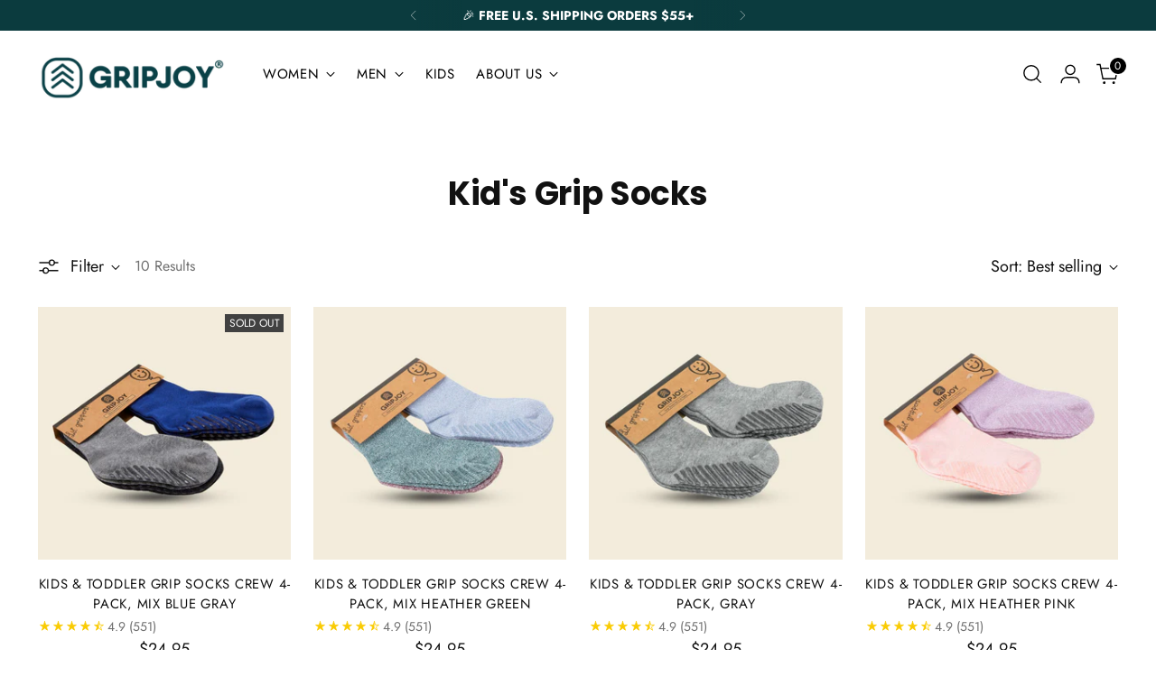

--- FILE ---
content_type: text/html; charset=utf-8
request_url: https://www.gripjoy.com/collections/kids-grip-socks-1
body_size: 58413
content:
<!doctype html>

<!--
  ___                 ___           ___           ___
       /  /\                     /__/\         /  /\         /  /\
      /  /:/_                    \  \:\       /  /:/        /  /::\
     /  /:/ /\  ___     ___       \  \:\     /  /:/        /  /:/\:\
    /  /:/ /:/ /__/\   /  /\  ___  \  \:\   /  /:/  ___   /  /:/  \:\
   /__/:/ /:/  \  \:\ /  /:/ /__/\  \__\:\ /__/:/  /  /\ /__/:/ \__\:\
   \  \:\/:/    \  \:\  /:/  \  \:\ /  /:/ \  \:\ /  /:/ \  \:\ /  /:/
    \  \::/      \  \:\/:/    \  \:\  /:/   \  \:\  /:/   \  \:\  /:/
     \  \:\       \  \::/      \  \:\/:/     \  \:\/:/     \  \:\/:/
      \  \:\       \__\/        \  \::/       \  \::/       \  \::/
       \__\/                     \__\/         \__\/         \__\/

  --------------------------------------------------------------------
  #  Stiletto v3.2.3
  #  Documentation: https://help.fluorescent.co/v/stiletto
  #  Purchase: https://themes.shopify.com/themes/stiletto/
  #  A product by Fluorescent: https://fluorescent.co/
  --------------------------------------------------------------------
-->

<html class="no-js" lang="en" style="--announcement-height: 1px;">
  <head>
    <meta charset="UTF-8">
    <meta http-equiv="X-UA-Compatible" content="IE=edge,chrome=1">
    <meta name="viewport" content="width=device-width,initial-scale=1">
    




  <meta name="description" content="Gripjoy Socks">



    <link rel="canonical" href="https://www.gripjoy.com/collections/kids-grip-socks-1">
    <link rel="preconnect" href="https://cdn.shopify.com" crossorigin><!--chad instant -->
    <script>const ensureInstantJS=()=>{window.InstantJS||(window.InstantJS={}),window.InstantJS.track||(window.InstantJS.trackQueue=[],window.InstantJS.track=function(){window.InstantJS.trackQueue.push(arguments)})};ensureInstantJS();const trackEvent=(()=>{const t=new Set;return e=>{const n=JSON.stringify(e);t.has(n)||!e[0].includes("track")||(t.add(n),window.InstantJS.track("MARKETING_PIXEL_EVENT_FIRED",[{event:e,provider:"META_PLATFORMS"}]))}})();(function(){const e=()=>{if(window.fbq?.callMethod){const t=window.fbq,e=function(){trackEvent([...arguments]),t.apply(this,arguments)};for(const n in t)t.hasOwnProperty(n)&&(e[n]=t[n]);window.fbq=e}else setTimeout(e,1)},t=()=>{const{_fbq:e}=window;if(e&&e.queue){e.queue.forEach(t=>trackEvent([...t]));const n=e.queue.push;e.queue.push=function(...t){trackEvent([...t[0]]);return n.apply(e.queue,t)}}else setTimeout(t,1)};e(),t()})();</script>
    <!--emd chad-->
    <title>Kid&#39;s Grip Socks
&ndash; Gripjoy Socks</title>

    





  




<meta property="og:url" content="https://www.gripjoy.com/collections/kids-grip-socks-1">
<meta property="og:site_name" content="Gripjoy Socks">
<meta property="og:type" content="website">
<meta property="og:title" content="Kid&amp;#39;s Grip Socks">
<meta property="og:description" content="Gripjoy Socks">
<meta property="og:image" content="http://www.gripjoy.com/cdn/shop/collections/Child_colorfamily.jpg?v=1579229666">
<meta property="og:image:secure_url" content="https://www.gripjoy.com/cdn/shop/collections/Child_colorfamily.jpg?v=1579229666">



<meta name="twitter:title" content="Kid&amp;#39;s Grip Socks">
<meta name="twitter:description" content="Gripjoy Socks">
<meta name="twitter:card" content="summary_large_image">
<meta name="twitter:image" content="https://www.gripjoy.com/cdn/shop/collections/Child_colorfamily.jpg?v=1579229666">
<meta name="twitter:image:width" content="480">
<meta name="twitter:image:height" content="480">


    <script>
  console.log('Stiletto v3.2.3 by Fluorescent');

  document.documentElement.className = document.documentElement.className.replace('no-js', '');
  if (window.matchMedia(`(prefers-reduced-motion: reduce)`) === true || window.matchMedia(`(prefers-reduced-motion: reduce)`).matches === true) {
    document.documentElement.classList.add('prefers-reduced-motion');
  } else {
    document.documentElement.classList.add('do-anim');
  }

  window.theme = {
    version: 'v3.2.3',
    themeName: 'Stiletto',
    moneyFormat: "${{amount}}",
    strings: {
      name: "Gripjoy Socks",
      accessibility: {
        play_video: "Play",
        pause_video: "Pause",
        range_lower: "Lower",
        range_upper: "Upper"
      },
      product: {
        no_shipping_rates: "Shipping rate unavailable",
        country_placeholder: "Country\/Region",
        review: "Write a review"
      },
      products: {
        product: {
          unavailable: "Unavailable",
          unitPrice: "Unit price",
          unitPriceSeparator: "per",
          sku: "SKU"
        }
      },
      cart: {
        editCartNote: "Edit order notes",
        addCartNote: "Add order notes",
        quantityError: "You have the maximum number of this product in your cart"
      },
      pagination: {
        viewing: "You’re viewing {{ of }} of {{ total }}",
        products: "products",
        results: "results"
      }
    },
    routes: {
      root: "/",
      cart: {
        base: "/cart",
        add: "/cart/add",
        change: "/cart/change",
        update: "/cart/update",
        clear: "/cart/clear",
        // Manual routes until Shopify adds support
        shipping: "/cart/shipping_rates",
      },
      // Manual routes until Shopify adds support
      products: "/products",
      productRecommendations: "/recommendations/products",
      predictive_search_url: '/search/suggest',
    },
    icons: {
      chevron: "\u003cspan class=\"icon icon-new icon-chevron \"\u003e\n  \u003csvg viewBox=\"0 0 24 24\" fill=\"none\" xmlns=\"http:\/\/www.w3.org\/2000\/svg\"\u003e\u003cpath d=\"M1.875 7.438 12 17.563 22.125 7.438\" stroke=\"currentColor\" stroke-width=\"2\"\/\u003e\u003c\/svg\u003e\n\u003c\/span\u003e\n",
      close: "\u003cspan class=\"icon icon-new icon-close \"\u003e\n  \u003csvg viewBox=\"0 0 24 24\" fill=\"none\" xmlns=\"http:\/\/www.w3.org\/2000\/svg\"\u003e\u003cpath d=\"M2.66 1.34 2 .68.68 2l.66.66 1.32-1.32zm18.68 21.32.66.66L23.32 22l-.66-.66-1.32 1.32zm1.32-20 .66-.66L22 .68l-.66.66 1.32 1.32zM1.34 21.34.68 22 2 23.32l.66-.66-1.32-1.32zm0-18.68 10 10 1.32-1.32-10-10-1.32 1.32zm11.32 10 10-10-1.32-1.32-10 10 1.32 1.32zm-1.32-1.32-10 10 1.32 1.32 10-10-1.32-1.32zm0 1.32 10 10 1.32-1.32-10-10-1.32 1.32z\" fill=\"currentColor\"\/\u003e\u003c\/svg\u003e\n\u003c\/span\u003e\n",
      zoom: "\u003cspan class=\"icon icon-new icon-zoom \"\u003e\n  \u003csvg viewBox=\"0 0 24 24\" fill=\"none\" xmlns=\"http:\/\/www.w3.org\/2000\/svg\"\u003e\u003cpath d=\"M10.3,19.71c5.21,0,9.44-4.23,9.44-9.44S15.51,.83,10.3,.83,.86,5.05,.86,10.27s4.23,9.44,9.44,9.44Z\" fill=\"none\" stroke=\"currentColor\" stroke-linecap=\"round\" stroke-miterlimit=\"10\" stroke-width=\"1.63\"\/\u003e\n          \u003cpath d=\"M5.05,10.27H15.54\" fill=\"none\" stroke=\"currentColor\" stroke-miterlimit=\"10\" stroke-width=\"1.63\"\/\u003e\n          \u003cpath class=\"cross-up\" d=\"M10.3,5.02V15.51\" fill=\"none\" stroke=\"currentColor\" stroke-miterlimit=\"10\" stroke-width=\"1.63\"\/\u003e\n          \u003cpath d=\"M16.92,16.9l6.49,6.49\" fill=\"none\" stroke=\"currentColor\" stroke-miterlimit=\"10\" stroke-width=\"1.63\"\/\u003e\u003c\/svg\u003e\n\u003c\/span\u003e\n"
    },
    coreData: {
      n: "Stiletto",
      v: "v3.2.3",
    }
  }

  window.theme.searchableFields = "product_type,title,variants.title,vendor";

  
</script>

    <style>
  @font-face {
  font-family: Poppins;
  font-weight: 700;
  font-style: normal;
  font-display: swap;
  src: url("//www.gripjoy.com/cdn/fonts/poppins/poppins_n7.56758dcf284489feb014a026f3727f2f20a54626.woff2") format("woff2"),
       url("//www.gripjoy.com/cdn/fonts/poppins/poppins_n7.f34f55d9b3d3205d2cd6f64955ff4b36f0cfd8da.woff") format("woff");
}

  @font-face {
  font-family: Poppins;
  font-weight: 700;
  font-style: normal;
  font-display: swap;
  src: url("//www.gripjoy.com/cdn/fonts/poppins/poppins_n7.56758dcf284489feb014a026f3727f2f20a54626.woff2") format("woff2"),
       url("//www.gripjoy.com/cdn/fonts/poppins/poppins_n7.f34f55d9b3d3205d2cd6f64955ff4b36f0cfd8da.woff") format("woff");
}

  @font-face {
  font-family: Poppins;
  font-weight: 400;
  font-style: normal;
  font-display: swap;
  src: url("//www.gripjoy.com/cdn/fonts/poppins/poppins_n4.0ba78fa5af9b0e1a374041b3ceaadf0a43b41362.woff2") format("woff2"),
       url("//www.gripjoy.com/cdn/fonts/poppins/poppins_n4.214741a72ff2596839fc9760ee7a770386cf16ca.woff") format("woff");
}

  @font-face {
  font-family: Jost;
  font-weight: 400;
  font-style: normal;
  font-display: swap;
  src: url("//www.gripjoy.com/cdn/fonts/jost/jost_n4.d47a1b6347ce4a4c9f437608011273009d91f2b7.woff2") format("woff2"),
       url("//www.gripjoy.com/cdn/fonts/jost/jost_n4.791c46290e672b3f85c3d1c651ef2efa3819eadd.woff") format("woff");
}

  @font-face {
  font-family: Jost;
  font-weight: 700;
  font-style: normal;
  font-display: swap;
  src: url("//www.gripjoy.com/cdn/fonts/jost/jost_n7.921dc18c13fa0b0c94c5e2517ffe06139c3615a3.woff2") format("woff2"),
       url("//www.gripjoy.com/cdn/fonts/jost/jost_n7.cbfc16c98c1e195f46c536e775e4e959c5f2f22b.woff") format("woff");
}

  @font-face {
  font-family: Jost;
  font-weight: 400;
  font-style: italic;
  font-display: swap;
  src: url("//www.gripjoy.com/cdn/fonts/jost/jost_i4.b690098389649750ada222b9763d55796c5283a5.woff2") format("woff2"),
       url("//www.gripjoy.com/cdn/fonts/jost/jost_i4.fd766415a47e50b9e391ae7ec04e2ae25e7e28b0.woff") format("woff");
}

  @font-face {
  font-family: Jost;
  font-weight: 700;
  font-style: italic;
  font-display: swap;
  src: url("//www.gripjoy.com/cdn/fonts/jost/jost_i7.d8201b854e41e19d7ed9b1a31fe4fe71deea6d3f.woff2") format("woff2"),
       url("//www.gripjoy.com/cdn/fonts/jost/jost_i7.eae515c34e26b6c853efddc3fc0c552e0de63757.woff") format("woff");
}


  :root {
    --color-text: #111111;
    --color-text-8-percent: rgba(17, 17, 17, 0.08);  
    --color-text-alpha: rgba(17, 17, 17, 0.35);
    --color-text-meta: rgba(17, 17, 17, 0.6);
    --color-text-link: #000000;
    --color-text-error: #D02F2E;
    --color-text-success: #478947;

    --color-background: #ffffff;
    --color-background-semi-transparent-80: rgba(255, 255, 255, 0.8);
    --color-background-semi-transparent-90: rgba(255, 255, 255, 0.9);

    --color-background-transparent: rgba(255, 255, 255, 0);
    --color-border: #aaaaaa;
    --color-border-meta: rgba(170, 170, 170, 0.6);
    --color-overlay: rgba(0, 0, 0, 0.7);

    --color-background-meta: #f5f5f5;
    --color-background-meta-alpha: rgba(245, 245, 245, 0.6);
    --color-background-darker-meta: #e8e8e8;
    --color-background-darker-meta-alpha: rgba(232, 232, 232, 0.6);
    --color-background-placeholder: #e8e8e8;
    --color-background-placeholder-lighter: #f0f0f0;
    --color-foreground-placeholder: rgba(17, 17, 17, 0.4);

    --color-border-input: #aaaaaa;
    --color-border-input-alpha: rgba(170, 170, 170, 0.25);
    --color-text-input: #111111;
    --color-text-input-alpha: rgba(17, 17, 17, 0.04);

    --color-text-button: #ffffff;

    --color-background-button: #0b3b3e;
    --color-background-button-alpha: rgba(11, 59, 62, 0.6);
    --color-background-outline-button-alpha: rgba(11, 59, 62, 0.1);
    --color-background-button-hover: #1a8d95;

    --color-icon: rgba(17, 17, 17, 0.4);
    --color-icon-darker: rgba(17, 17, 17, 0.6);

    --color-text-sale-badge: #fd9800;
    --color-background-sold-badge: #414141;
    --color-text-sold-badge: #ffffff;

    --color-text-header: #000000;
    --color-text-header-half-transparent: rgba(0, 0, 0, 0.5);

    --color-background-header: #ffffff;
    --color-background-header-transparent: rgba(255, 255, 255, 0);
    --color-icon-header: #000000;
    --color-shadow-header: rgba(0, 0, 0, 0.15);

    --color-background-footer: #0b3b3e;
    --color-text-footer: #ffffff;
    --color-text-footer-subdued: rgba(255, 255, 255, 0.7);

    --color-products-sale-price: #C31818;
    --color-products-rating-star: #000000;

    --color-products-stock-good: #3C9342;
    --color-products-stock-medium: #1b8d95;
    --color-products-stock-bad: #A70100;
    --color-products-stock-bad: #A70100;

    --font-logo: Poppins, sans-serif;
    --font-logo-weight: 700;
    --font-logo-style: normal;
    --logo-text-transform: none;
    --logo-letter-spacing: 0.0em;

    --font-heading: Poppins, sans-serif;
    --font-heading-weight: 700;
    --font-heading-style: normal;
    --font-heading-text-transform: none;
    --font-heading-base-letter-spacing: -0.01em;
    --font-heading-base-size: 36px;

    --font-body: Jost, sans-serif;
    --font-body-weight: 400;
    --font-body-style: normal;
    --font-body-italic: italic;
    --font-body-bold-weight: 700;
    --font-body-base-letter-spacing: 0.0em;
    --font-body-base-size: 18px;

    /* Typography */
    --line-height-heading: 1.1;
    --line-height-subheading: 1.33;
    --line-height-body: 1.5;

    --logo-font-size: 
clamp(1.8375rem, 1.5111878453038674rem + 1.3922651933701657vw, 2.625rem)
;

    --font-size-navigation-base: 15px;
    --font-navigation-base-letter-spacing: 0.04em;
    --font-navigation-base-text-transform: uppercase;

    --font-size-heading-display-1: 
clamp(2.86875rem, 2.658977900552486rem + 0.8950276243093922vw, 3.375rem)
;
    --font-size-heading-display-2: 
clamp(2.5493625rem, 2.3629450276243094rem + 0.7953812154696132vw, 2.99925rem)
;
    --font-size-heading-display-3: 
clamp(2.2311225rem, 2.0679757458563537rem + 0.696092817679558vw, 2.62485rem)
;
    --font-size-heading-1-base: 
clamp(1.9125rem, 1.7726519337016575rem + 0.5966850828729281vw, 2.25rem)
;
    --font-size-heading-2-base: 
clamp(1.6734375rem, 1.5510704419889503rem + 0.5220994475138121vw, 1.96875rem)
;
    --font-size-heading-3-base: 
clamp(1.434375rem, 1.329488950276243rem + 0.4475138121546961vw, 1.6875rem)
;
    --font-size-heading-4-base: 
clamp(1.1149875rem, 1.0334560773480663rem + 0.3478674033149171vw, 1.31175rem)
;
    --font-size-heading-5-base: 
clamp(0.95625rem, 0.8863259668508288rem + 0.29834254143646405vw, 1.125rem)
;
    --font-size-heading-6-base: 
clamp(0.7956rem, 0.7374232044198895rem + 0.24822099447513812vw, 0.936rem)
;
    --font-size-body-400: 
clamp(1.7805375rem, 1.7417063535911603rem + 0.16567955801104972vw, 1.87425rem)
;
    --font-size-body-350: 
clamp(1.66190625rem, 1.6256622928176796rem + 0.15464088397790055vw, 1.749375rem)
;
    --font-size-body-300: 
clamp(1.543275rem, 1.5096182320441989rem + 0.14360220994475137vw, 1.6245rem)
;
    --font-size-body-250: 
clamp(1.42464375rem, 1.3935741712707181rem + 0.1325635359116022vw, 1.499625rem)
;
    --font-size-body-200: 
clamp(1.3060125rem, 1.2775301104972376rem + 0.12152486187845303vw, 1.37475rem)
;
    --font-size-body-150: 
clamp(1.18738125rem, 1.161486049723757rem + 0.11048618784530388vw, 1.249875rem)
;
    --font-size-body-100: 
clamp(1.06875rem, 1.0454419889502762rem + 0.0994475138121547vw, 1.125rem)
;
    --font-size-body-75: 
clamp(0.94905rem, 0.9283524861878453rem + 0.08830939226519337vw, 0.999rem)
;
    --font-size-body-60: 
clamp(0.87872625rem, 0.8595624033149172rem + 0.0817657458563536vw, 0.924975rem)
;
    --font-size-body-50: 
clamp(0.83041875rem, 0.8123084254143647rem + 0.0772707182320442vw, 0.874125rem)
;
    --font-size-body-25: 
clamp(0.7716375rem, 0.7548091160220994rem + 0.07180110497237568vw, 0.81225rem)
;
    --font-size-body-20: 
clamp(0.7117875rem, 0.6962643646408839rem + 0.06623204419889503vw, 0.74925rem)
;

    /* Buttons */
    
      --button-padding-multiplier: 1;
      --font-size-button: var(--font-size-body-50);
      --font-size-button-x-small: var(--font-size-body-25);
    

    --font-button-text-transform: uppercase;
    --button-letter-spacing: 0.05em;
    --line-height-button: 1.45;

    /* Product badges */
    
      --font-size-product-badge: var(--font-size-body-20);
    

    --font-product-badge-text-transform: uppercase;

    /* Product listing titles */
    
      --font-size-listing-title: var(--font-size-body-60);
    

    --font-product-listing-title-text-transform: uppercase;
    --font-product-listing-title-base-letter-spacing: 0.05em;

    /* Shopify pay specific */
    --payment-terms-background-color: #f5f5f5;
  }

  @supports not (font-size: clamp(10px, 3.3vw, 20px)) {
    :root {
      --logo-font-size: 
2.23125rem
;
      --font-size-heading-display-1: 
3.121875rem
;
      --font-size-heading-display-2: 
2.77430625rem
;
      --font-size-heading-display-3: 
2.42798625rem
;
      --font-size-heading-1-base: 
2.08125rem
;
      --font-size-heading-2-base: 
1.82109375rem
;
      --font-size-heading-3-base: 
1.5609375rem
;
      --font-size-heading-4-base: 
1.21336875rem
;
      --font-size-heading-5-base: 
1.040625rem
;
      --font-size-heading-6-base: 
0.8658rem
;
      --font-size-body-400: 
1.82739375rem
;
      --font-size-body-350: 
1.705640625rem
;
      --font-size-body-300: 
1.5838875rem
;
      --font-size-body-250: 
1.462134375rem
;
      --font-size-body-200: 
1.34038125rem
;
      --font-size-body-150: 
1.218628125rem
;
      --font-size-body-100: 
1.096875rem
;
      --font-size-body-75: 
0.974025rem
;
      --font-size-body-60: 
0.901850625rem
;
      --font-size-body-50: 
0.852271875rem
;
      --font-size-body-25: 
0.79194375rem
;
      --font-size-body-20: 
0.73051875rem
;
    }
  }.product-badge[data-handle="responsible"]{
        color: #000000;
      }
    
.product-badge[data-handle="best-seller"]{
        color: #7e6b45;
      }
    
.product-badge[data-handle="new"]{
        color: #000000;
      }
    

</style>

<script>
  flu = window.flu || {};
  flu.chunks = {
    photoswipe: "//www.gripjoy.com/cdn/shop/t/44/assets/photoswipe-chunk.js?v=18659099751219271031769466587",
    swiper: "//www.gripjoy.com/cdn/shop/t/44/assets/swiper-chunk.js?v=73725226959832986321769466587",
    nouislider: "//www.gripjoy.com/cdn/shop/t/44/assets/nouislider-chunk.js?v=131351027671466727271769466587",
    polyfillInert: "//www.gripjoy.com/cdn/shop/t/44/assets/polyfill-inert-chunk.js?v=9775187524458939151769466587",
    polyfillResizeObserver: "//www.gripjoy.com/cdn/shop/t/44/assets/polyfill-resize-observer-chunk.js?v=49253094118087005231769466587",
  };
</script>





  <script type="module" src="//www.gripjoy.com/cdn/shop/t/44/assets/theme.min.js?v=109743097379152307051769466587"></script>










<meta name="viewport" content="width=device-width,initial-scale=1">
<script defer>
  var defineVH = function () {
    document.documentElement.style.setProperty('--vh', window.innerHeight * 0.01 + 'px');
  };
  window.addEventListener('resize', defineVH);
  window.addEventListener('orientationchange', defineVH);
  defineVH();
</script>

<link href="//www.gripjoy.com/cdn/shop/t/44/assets/theme.css?v=7152284822639415341769619588" rel="stylesheet" type="text/css" media="all" />


<script>window.performance && window.performance.mark && window.performance.mark('shopify.content_for_header.start');</script><meta name="google-site-verification" content="gm7h7iU_VCW0lnw8zOi9WfZm8PSxX-SbprXTOG5CQsg">
<meta id="shopify-digital-wallet" name="shopify-digital-wallet" content="/9028141156/digital_wallets/dialog">
<meta name="shopify-checkout-api-token" content="b09efa4c4dd4a370d9f387092cb55d68">
<meta id="in-context-paypal-metadata" data-shop-id="9028141156" data-venmo-supported="false" data-environment="production" data-locale="en_US" data-paypal-v4="true" data-currency="USD">
<link rel="alternate" type="application/atom+xml" title="Feed" href="/collections/kids-grip-socks-1.atom" />
<link rel="alternate" type="application/json+oembed" href="https://www.gripjoy.com/collections/kids-grip-socks-1.oembed">
<script async="async" src="/checkouts/internal/preloads.js?locale=en-US"></script>
<link rel="preconnect" href="https://shop.app" crossorigin="anonymous">
<script async="async" src="https://shop.app/checkouts/internal/preloads.js?locale=en-US&shop_id=9028141156" crossorigin="anonymous"></script>
<script id="apple-pay-shop-capabilities" type="application/json">{"shopId":9028141156,"countryCode":"US","currencyCode":"USD","merchantCapabilities":["supports3DS"],"merchantId":"gid:\/\/shopify\/Shop\/9028141156","merchantName":"Gripjoy Socks","requiredBillingContactFields":["postalAddress","email"],"requiredShippingContactFields":["postalAddress","email"],"shippingType":"shipping","supportedNetworks":["visa","masterCard","amex","discover","elo","jcb"],"total":{"type":"pending","label":"Gripjoy Socks","amount":"1.00"},"shopifyPaymentsEnabled":true,"supportsSubscriptions":true}</script>
<script id="shopify-features" type="application/json">{"accessToken":"b09efa4c4dd4a370d9f387092cb55d68","betas":["rich-media-storefront-analytics"],"domain":"www.gripjoy.com","predictiveSearch":true,"shopId":9028141156,"locale":"en"}</script>
<script>var Shopify = Shopify || {};
Shopify.shop = "gripjoy-socks.myshopify.com";
Shopify.locale = "en";
Shopify.currency = {"active":"USD","rate":"1.0"};
Shopify.country = "US";
Shopify.theme = {"name":"Gripper Slippers","id":157808820463,"schema_name":"Stiletto","schema_version":"3.2.3","theme_store_id":1621,"role":"main"};
Shopify.theme.handle = "null";
Shopify.theme.style = {"id":null,"handle":null};
Shopify.cdnHost = "www.gripjoy.com/cdn";
Shopify.routes = Shopify.routes || {};
Shopify.routes.root = "/";</script>
<script type="module">!function(o){(o.Shopify=o.Shopify||{}).modules=!0}(window);</script>
<script>!function(o){function n(){var o=[];function n(){o.push(Array.prototype.slice.apply(arguments))}return n.q=o,n}var t=o.Shopify=o.Shopify||{};t.loadFeatures=n(),t.autoloadFeatures=n()}(window);</script>
<script>
  window.ShopifyPay = window.ShopifyPay || {};
  window.ShopifyPay.apiHost = "shop.app\/pay";
  window.ShopifyPay.redirectState = null;
</script>
<script id="shop-js-analytics" type="application/json">{"pageType":"collection"}</script>
<script defer="defer" async type="module" src="//www.gripjoy.com/cdn/shopifycloud/shop-js/modules/v2/client.init-shop-cart-sync_BN7fPSNr.en.esm.js"></script>
<script defer="defer" async type="module" src="//www.gripjoy.com/cdn/shopifycloud/shop-js/modules/v2/chunk.common_Cbph3Kss.esm.js"></script>
<script defer="defer" async type="module" src="//www.gripjoy.com/cdn/shopifycloud/shop-js/modules/v2/chunk.modal_DKumMAJ1.esm.js"></script>
<script type="module">
  await import("//www.gripjoy.com/cdn/shopifycloud/shop-js/modules/v2/client.init-shop-cart-sync_BN7fPSNr.en.esm.js");
await import("//www.gripjoy.com/cdn/shopifycloud/shop-js/modules/v2/chunk.common_Cbph3Kss.esm.js");
await import("//www.gripjoy.com/cdn/shopifycloud/shop-js/modules/v2/chunk.modal_DKumMAJ1.esm.js");

  window.Shopify.SignInWithShop?.initShopCartSync?.({"fedCMEnabled":true,"windoidEnabled":true});

</script>
<script>
  window.Shopify = window.Shopify || {};
  if (!window.Shopify.featureAssets) window.Shopify.featureAssets = {};
  window.Shopify.featureAssets['shop-js'] = {"shop-cart-sync":["modules/v2/client.shop-cart-sync_CJVUk8Jm.en.esm.js","modules/v2/chunk.common_Cbph3Kss.esm.js","modules/v2/chunk.modal_DKumMAJ1.esm.js"],"init-fed-cm":["modules/v2/client.init-fed-cm_7Fvt41F4.en.esm.js","modules/v2/chunk.common_Cbph3Kss.esm.js","modules/v2/chunk.modal_DKumMAJ1.esm.js"],"init-shop-email-lookup-coordinator":["modules/v2/client.init-shop-email-lookup-coordinator_Cc088_bR.en.esm.js","modules/v2/chunk.common_Cbph3Kss.esm.js","modules/v2/chunk.modal_DKumMAJ1.esm.js"],"init-windoid":["modules/v2/client.init-windoid_hPopwJRj.en.esm.js","modules/v2/chunk.common_Cbph3Kss.esm.js","modules/v2/chunk.modal_DKumMAJ1.esm.js"],"shop-button":["modules/v2/client.shop-button_B0jaPSNF.en.esm.js","modules/v2/chunk.common_Cbph3Kss.esm.js","modules/v2/chunk.modal_DKumMAJ1.esm.js"],"shop-cash-offers":["modules/v2/client.shop-cash-offers_DPIskqss.en.esm.js","modules/v2/chunk.common_Cbph3Kss.esm.js","modules/v2/chunk.modal_DKumMAJ1.esm.js"],"shop-toast-manager":["modules/v2/client.shop-toast-manager_CK7RT69O.en.esm.js","modules/v2/chunk.common_Cbph3Kss.esm.js","modules/v2/chunk.modal_DKumMAJ1.esm.js"],"init-shop-cart-sync":["modules/v2/client.init-shop-cart-sync_BN7fPSNr.en.esm.js","modules/v2/chunk.common_Cbph3Kss.esm.js","modules/v2/chunk.modal_DKumMAJ1.esm.js"],"init-customer-accounts-sign-up":["modules/v2/client.init-customer-accounts-sign-up_CfPf4CXf.en.esm.js","modules/v2/client.shop-login-button_DeIztwXF.en.esm.js","modules/v2/chunk.common_Cbph3Kss.esm.js","modules/v2/chunk.modal_DKumMAJ1.esm.js"],"pay-button":["modules/v2/client.pay-button_CgIwFSYN.en.esm.js","modules/v2/chunk.common_Cbph3Kss.esm.js","modules/v2/chunk.modal_DKumMAJ1.esm.js"],"init-customer-accounts":["modules/v2/client.init-customer-accounts_DQ3x16JI.en.esm.js","modules/v2/client.shop-login-button_DeIztwXF.en.esm.js","modules/v2/chunk.common_Cbph3Kss.esm.js","modules/v2/chunk.modal_DKumMAJ1.esm.js"],"avatar":["modules/v2/client.avatar_BTnouDA3.en.esm.js"],"init-shop-for-new-customer-accounts":["modules/v2/client.init-shop-for-new-customer-accounts_CsZy_esa.en.esm.js","modules/v2/client.shop-login-button_DeIztwXF.en.esm.js","modules/v2/chunk.common_Cbph3Kss.esm.js","modules/v2/chunk.modal_DKumMAJ1.esm.js"],"shop-follow-button":["modules/v2/client.shop-follow-button_BRMJjgGd.en.esm.js","modules/v2/chunk.common_Cbph3Kss.esm.js","modules/v2/chunk.modal_DKumMAJ1.esm.js"],"checkout-modal":["modules/v2/client.checkout-modal_B9Drz_yf.en.esm.js","modules/v2/chunk.common_Cbph3Kss.esm.js","modules/v2/chunk.modal_DKumMAJ1.esm.js"],"shop-login-button":["modules/v2/client.shop-login-button_DeIztwXF.en.esm.js","modules/v2/chunk.common_Cbph3Kss.esm.js","modules/v2/chunk.modal_DKumMAJ1.esm.js"],"lead-capture":["modules/v2/client.lead-capture_DXYzFM3R.en.esm.js","modules/v2/chunk.common_Cbph3Kss.esm.js","modules/v2/chunk.modal_DKumMAJ1.esm.js"],"shop-login":["modules/v2/client.shop-login_CA5pJqmO.en.esm.js","modules/v2/chunk.common_Cbph3Kss.esm.js","modules/v2/chunk.modal_DKumMAJ1.esm.js"],"payment-terms":["modules/v2/client.payment-terms_BxzfvcZJ.en.esm.js","modules/v2/chunk.common_Cbph3Kss.esm.js","modules/v2/chunk.modal_DKumMAJ1.esm.js"]};
</script>
<script>(function() {
  var isLoaded = false;
  function asyncLoad() {
    if (isLoaded) return;
    isLoaded = true;
    var urls = ["https:\/\/cdn.judge.me\/checkout_comment.js?shop=gripjoy-socks.myshopify.com","https:\/\/cdn.getcarro.com\/script-tags\/all\/nb-101920173500.js?shop=gripjoy-socks.myshopify.com","https:\/\/static.klaviyo.com\/onsite\/js\/PSFh89\/klaviyo.js?company_id=PSFh89\u0026shop=gripjoy-socks.myshopify.com","https:\/\/phpstack-1035961-3646380.cloudwaysapps.com\/js\/storefront.js?shop=gripjoy-socks.myshopify.com","https:\/\/shopify-extension.getredo.com\/main.js?widget_id=jlfyshjt5q435lb\u0026shop=gripjoy-socks.myshopify.com","https:\/\/customer-first-focus.b-cdn.net\/cffOrderifyLoader_min.js?shop=gripjoy-socks.myshopify.com","https:\/\/cdn.shopify.com\/s\/files\/1\/0090\/2814\/1156\/t\/44\/assets\/instant-pixel-site_0873943f18454ac6b3c8d5e14d0a14a5.js?v=1769466587\u0026shop=gripjoy-socks.myshopify.com"];
    for (var i = 0; i < urls.length; i++) {
      var s = document.createElement('script');
      s.type = 'text/javascript';
      s.async = true;
      s.src = urls[i];
      var x = document.getElementsByTagName('script')[0];
      x.parentNode.insertBefore(s, x);
    }
  };
  if(window.attachEvent) {
    window.attachEvent('onload', asyncLoad);
  } else {
    window.addEventListener('load', asyncLoad, false);
  }
})();</script>
<script id="__st">var __st={"a":9028141156,"offset":-21600,"reqid":"c8e4660d-c625-4ce2-94e2-cf92e7c5c7c1-1770041901","pageurl":"www.gripjoy.com\/collections\/kids-grip-socks-1","u":"f90c354035cf","p":"collection","rtyp":"collection","rid":156124807268};</script>
<script>window.ShopifyPaypalV4VisibilityTracking = true;</script>
<script id="captcha-bootstrap">!function(){'use strict';const t='contact',e='account',n='new_comment',o=[[t,t],['blogs',n],['comments',n],[t,'customer']],c=[[e,'customer_login'],[e,'guest_login'],[e,'recover_customer_password'],[e,'create_customer']],r=t=>t.map((([t,e])=>`form[action*='/${t}']:not([data-nocaptcha='true']) input[name='form_type'][value='${e}']`)).join(','),a=t=>()=>t?[...document.querySelectorAll(t)].map((t=>t.form)):[];function s(){const t=[...o],e=r(t);return a(e)}const i='password',u='form_key',d=['recaptcha-v3-token','g-recaptcha-response','h-captcha-response',i],f=()=>{try{return window.sessionStorage}catch{return}},m='__shopify_v',_=t=>t.elements[u];function p(t,e,n=!1){try{const o=window.sessionStorage,c=JSON.parse(o.getItem(e)),{data:r}=function(t){const{data:e,action:n}=t;return t[m]||n?{data:e,action:n}:{data:t,action:n}}(c);for(const[e,n]of Object.entries(r))t.elements[e]&&(t.elements[e].value=n);n&&o.removeItem(e)}catch(o){console.error('form repopulation failed',{error:o})}}const l='form_type',E='cptcha';function T(t){t.dataset[E]=!0}const w=window,h=w.document,L='Shopify',v='ce_forms',y='captcha';let A=!1;((t,e)=>{const n=(g='f06e6c50-85a8-45c8-87d0-21a2b65856fe',I='https://cdn.shopify.com/shopifycloud/storefront-forms-hcaptcha/ce_storefront_forms_captcha_hcaptcha.v1.5.2.iife.js',D={infoText:'Protected by hCaptcha',privacyText:'Privacy',termsText:'Terms'},(t,e,n)=>{const o=w[L][v],c=o.bindForm;if(c)return c(t,g,e,D).then(n);var r;o.q.push([[t,g,e,D],n]),r=I,A||(h.body.append(Object.assign(h.createElement('script'),{id:'captcha-provider',async:!0,src:r})),A=!0)});var g,I,D;w[L]=w[L]||{},w[L][v]=w[L][v]||{},w[L][v].q=[],w[L][y]=w[L][y]||{},w[L][y].protect=function(t,e){n(t,void 0,e),T(t)},Object.freeze(w[L][y]),function(t,e,n,w,h,L){const[v,y,A,g]=function(t,e,n){const i=e?o:[],u=t?c:[],d=[...i,...u],f=r(d),m=r(i),_=r(d.filter((([t,e])=>n.includes(e))));return[a(f),a(m),a(_),s()]}(w,h,L),I=t=>{const e=t.target;return e instanceof HTMLFormElement?e:e&&e.form},D=t=>v().includes(t);t.addEventListener('submit',(t=>{const e=I(t);if(!e)return;const n=D(e)&&!e.dataset.hcaptchaBound&&!e.dataset.recaptchaBound,o=_(e),c=g().includes(e)&&(!o||!o.value);(n||c)&&t.preventDefault(),c&&!n&&(function(t){try{if(!f())return;!function(t){const e=f();if(!e)return;const n=_(t);if(!n)return;const o=n.value;o&&e.removeItem(o)}(t);const e=Array.from(Array(32),(()=>Math.random().toString(36)[2])).join('');!function(t,e){_(t)||t.append(Object.assign(document.createElement('input'),{type:'hidden',name:u})),t.elements[u].value=e}(t,e),function(t,e){const n=f();if(!n)return;const o=[...t.querySelectorAll(`input[type='${i}']`)].map((({name:t})=>t)),c=[...d,...o],r={};for(const[a,s]of new FormData(t).entries())c.includes(a)||(r[a]=s);n.setItem(e,JSON.stringify({[m]:1,action:t.action,data:r}))}(t,e)}catch(e){console.error('failed to persist form',e)}}(e),e.submit())}));const S=(t,e)=>{t&&!t.dataset[E]&&(n(t,e.some((e=>e===t))),T(t))};for(const o of['focusin','change'])t.addEventListener(o,(t=>{const e=I(t);D(e)&&S(e,y())}));const B=e.get('form_key'),M=e.get(l),P=B&&M;t.addEventListener('DOMContentLoaded',(()=>{const t=y();if(P)for(const e of t)e.elements[l].value===M&&p(e,B);[...new Set([...A(),...v().filter((t=>'true'===t.dataset.shopifyCaptcha))])].forEach((e=>S(e,t)))}))}(h,new URLSearchParams(w.location.search),n,t,e,['guest_login'])})(!0,!0)}();</script>
<script integrity="sha256-4kQ18oKyAcykRKYeNunJcIwy7WH5gtpwJnB7kiuLZ1E=" data-source-attribution="shopify.loadfeatures" defer="defer" src="//www.gripjoy.com/cdn/shopifycloud/storefront/assets/storefront/load_feature-a0a9edcb.js" crossorigin="anonymous"></script>
<script crossorigin="anonymous" defer="defer" src="//www.gripjoy.com/cdn/shopifycloud/storefront/assets/shopify_pay/storefront-65b4c6d7.js?v=20250812"></script>
<script data-source-attribution="shopify.dynamic_checkout.dynamic.init">var Shopify=Shopify||{};Shopify.PaymentButton=Shopify.PaymentButton||{isStorefrontPortableWallets:!0,init:function(){window.Shopify.PaymentButton.init=function(){};var t=document.createElement("script");t.src="https://www.gripjoy.com/cdn/shopifycloud/portable-wallets/latest/portable-wallets.en.js",t.type="module",document.head.appendChild(t)}};
</script>
<script data-source-attribution="shopify.dynamic_checkout.buyer_consent">
  function portableWalletsHideBuyerConsent(e){var t=document.getElementById("shopify-buyer-consent"),n=document.getElementById("shopify-subscription-policy-button");t&&n&&(t.classList.add("hidden"),t.setAttribute("aria-hidden","true"),n.removeEventListener("click",e))}function portableWalletsShowBuyerConsent(e){var t=document.getElementById("shopify-buyer-consent"),n=document.getElementById("shopify-subscription-policy-button");t&&n&&(t.classList.remove("hidden"),t.removeAttribute("aria-hidden"),n.addEventListener("click",e))}window.Shopify?.PaymentButton&&(window.Shopify.PaymentButton.hideBuyerConsent=portableWalletsHideBuyerConsent,window.Shopify.PaymentButton.showBuyerConsent=portableWalletsShowBuyerConsent);
</script>
<script data-source-attribution="shopify.dynamic_checkout.cart.bootstrap">document.addEventListener("DOMContentLoaded",(function(){function t(){return document.querySelector("shopify-accelerated-checkout-cart, shopify-accelerated-checkout")}if(t())Shopify.PaymentButton.init();else{new MutationObserver((function(e,n){t()&&(Shopify.PaymentButton.init(),n.disconnect())})).observe(document.body,{childList:!0,subtree:!0})}}));
</script>
<link id="shopify-accelerated-checkout-styles" rel="stylesheet" media="screen" href="https://www.gripjoy.com/cdn/shopifycloud/portable-wallets/latest/accelerated-checkout-backwards-compat.css" crossorigin="anonymous">
<style id="shopify-accelerated-checkout-cart">
        #shopify-buyer-consent {
  margin-top: 1em;
  display: inline-block;
  width: 100%;
}

#shopify-buyer-consent.hidden {
  display: none;
}

#shopify-subscription-policy-button {
  background: none;
  border: none;
  padding: 0;
  text-decoration: underline;
  font-size: inherit;
  cursor: pointer;
}

#shopify-subscription-policy-button::before {
  box-shadow: none;
}

      </style>

<script>window.performance && window.performance.mark && window.performance.mark('shopify.content_for_header.end');</script>
  <!-- BEGIN app block: shopify://apps/judge-me-reviews/blocks/judgeme_core/61ccd3b1-a9f2-4160-9fe9-4fec8413e5d8 --><!-- Start of Judge.me Core -->






<link rel="dns-prefetch" href="https://cdnwidget.judge.me">
<link rel="dns-prefetch" href="https://cdn.judge.me">
<link rel="dns-prefetch" href="https://cdn1.judge.me">
<link rel="dns-prefetch" href="https://api.judge.me">

<script data-cfasync='false' class='jdgm-settings-script'>window.jdgmSettings={"pagination":5,"disable_web_reviews":false,"badge_no_review_text":"No reviews","badge_n_reviews_text":"{{ n }} review/reviews","badge_star_color":"#F9CB00","hide_badge_preview_if_no_reviews":true,"badge_hide_text":false,"enforce_center_preview_badge":false,"widget_title":"Customer Reviews","widget_open_form_text":"Write a review","widget_close_form_text":"Cancel review","widget_refresh_page_text":"Refresh page","widget_summary_text":"Based on {{ number_of_reviews }} review/reviews","widget_no_review_text":"Be the first to write a review","widget_name_field_text":"Display name","widget_verified_name_field_text":"Verified Name (public)","widget_name_placeholder_text":"Display name","widget_required_field_error_text":"This field is required.","widget_email_field_text":"Email address","widget_verified_email_field_text":"Verified Email (private, can not be edited)","widget_email_placeholder_text":"Your email address","widget_email_field_error_text":"Please enter a valid email address.","widget_rating_field_text":"Rating","widget_review_title_field_text":"Review Title","widget_review_title_placeholder_text":"Give your review a title","widget_review_body_field_text":"Review content","widget_review_body_placeholder_text":"Start writing here...","widget_pictures_field_text":"Picture/Video (optional)","widget_submit_review_text":"Submit Review","widget_submit_verified_review_text":"Submit Verified Review","widget_submit_success_msg_with_auto_publish":"Thank you! Please refresh the page in a few moments to see your review. You can remove or edit your review by logging into \u003ca href='https://judge.me/login' target='_blank' rel='nofollow noopener'\u003eJudge.me\u003c/a\u003e","widget_submit_success_msg_no_auto_publish":"Thank you! Your review will be published as soon as it is approved by the shop admin. You can remove or edit your review by logging into \u003ca href='https://judge.me/login' target='_blank' rel='nofollow noopener'\u003eJudge.me\u003c/a\u003e","widget_show_default_reviews_out_of_total_text":"Showing {{ n_reviews_shown }} out of {{ n_reviews }} reviews.","widget_show_all_link_text":"Show all","widget_show_less_link_text":"Show less","widget_author_said_text":"{{ reviewer_name }} said:","widget_days_text":"{{ n }} days ago","widget_weeks_text":"{{ n }} week/weeks ago","widget_months_text":"{{ n }} month/months ago","widget_years_text":"{{ n }} year/years ago","widget_yesterday_text":"Yesterday","widget_today_text":"Today","widget_replied_text":"\u003e\u003e {{ shop_name }} replied:","widget_read_more_text":"Read more","widget_reviewer_name_as_initial":"","widget_rating_filter_color":"","widget_rating_filter_see_all_text":"See all reviews","widget_sorting_most_recent_text":"Most Recent","widget_sorting_highest_rating_text":"Highest Rating","widget_sorting_lowest_rating_text":"Lowest Rating","widget_sorting_with_pictures_text":"Only Pictures","widget_sorting_most_helpful_text":"Most Helpful","widget_open_question_form_text":"Ask a question","widget_reviews_subtab_text":"Reviews","widget_questions_subtab_text":"Questions","widget_question_label_text":"Question","widget_answer_label_text":"Answer","widget_question_placeholder_text":"Write your question here","widget_submit_question_text":"Submit Question","widget_question_submit_success_text":"Thank you for your question! We will notify you once it gets answered.","widget_star_color":"#fbcd0a","verified_badge_text":"Verified","verified_badge_bg_color":"","verified_badge_text_color":"","verified_badge_placement":"left-of-reviewer-name","widget_review_max_height":"","widget_hide_border":false,"widget_social_share":false,"widget_thumb":false,"widget_review_location_show":false,"widget_location_format":"country_iso_code","all_reviews_include_out_of_store_products":true,"all_reviews_out_of_store_text":"(out of store)","all_reviews_pagination":100,"all_reviews_product_name_prefix_text":"about","enable_review_pictures":false,"enable_question_anwser":false,"widget_theme":"","review_date_format":"mm/dd/yyyy","default_sort_method":"most-recent","widget_product_reviews_subtab_text":"Product Reviews","widget_shop_reviews_subtab_text":"Shop Reviews","widget_other_products_reviews_text":"Reviews for other products","widget_store_reviews_subtab_text":"Store reviews","widget_no_store_reviews_text":"This store hasn't received any reviews yet","widget_web_restriction_product_reviews_text":"This product hasn't received any reviews yet","widget_no_items_text":"No items found","widget_show_more_text":"Show more","widget_write_a_store_review_text":"Write a Store Review","widget_other_languages_heading":"Reviews in Other Languages","widget_translate_review_text":"Translate review to {{ language }}","widget_translating_review_text":"Translating...","widget_show_original_translation_text":"Show original ({{ language }})","widget_translate_review_failed_text":"Review couldn't be translated.","widget_translate_review_retry_text":"Retry","widget_translate_review_try_again_later_text":"Try again later","show_product_url_for_grouped_product":false,"widget_sorting_pictures_first_text":"Pictures First","show_pictures_on_all_rev_page_mobile":false,"show_pictures_on_all_rev_page_desktop":false,"floating_tab_hide_mobile_install_preference":false,"floating_tab_button_name":"★ Reviews","floating_tab_title":"Let customers speak for us","floating_tab_button_color":"","floating_tab_button_background_color":"","floating_tab_url":"","floating_tab_url_enabled":false,"floating_tab_tab_style":"text","all_reviews_text_badge_text":"Customers rate us {{ shop.metafields.judgeme.all_reviews_rating | round: 1 }}/5 based on {{ shop.metafields.judgeme.all_reviews_count }} reviews.","all_reviews_text_badge_text_branded_style":"{{ shop.metafields.judgeme.all_reviews_rating | round: 1 }} out of 5 stars based on {{ shop.metafields.judgeme.all_reviews_count }} reviews","is_all_reviews_text_badge_a_link":false,"show_stars_for_all_reviews_text_badge":false,"all_reviews_text_badge_url":"","all_reviews_text_style":"text","all_reviews_text_color_style":"judgeme_brand_color","all_reviews_text_color":"#108474","all_reviews_text_show_jm_brand":true,"featured_carousel_show_header":true,"featured_carousel_title":"Hear it from our happy customers!","testimonials_carousel_title":"Customers are saying","videos_carousel_title":"Real customer stories","cards_carousel_title":"Customers are saying","featured_carousel_count_text":"from {{ n }} reviews","featured_carousel_add_link_to_all_reviews_page":false,"featured_carousel_url":"","featured_carousel_show_images":true,"featured_carousel_autoslide_interval":5,"featured_carousel_arrows_on_the_sides":false,"featured_carousel_height":250,"featured_carousel_width":80,"featured_carousel_image_size":0,"featured_carousel_image_height":250,"featured_carousel_arrow_color":"#eeeeee","verified_count_badge_style":"vintage","verified_count_badge_orientation":"horizontal","verified_count_badge_color_style":"judgeme_brand_color","verified_count_badge_color":"#108474","is_verified_count_badge_a_link":false,"verified_count_badge_url":"","verified_count_badge_show_jm_brand":true,"widget_rating_preset_default":5,"widget_first_sub_tab":"product-reviews","widget_show_histogram":true,"widget_histogram_use_custom_color":false,"widget_pagination_use_custom_color":false,"widget_star_use_custom_color":true,"widget_verified_badge_use_custom_color":false,"widget_write_review_use_custom_color":false,"picture_reminder_submit_button":"Upload Pictures","enable_review_videos":false,"mute_video_by_default":false,"widget_sorting_videos_first_text":"Videos First","widget_review_pending_text":"Pending","featured_carousel_items_for_large_screen":3,"social_share_options_order":"Facebook,Twitter","remove_microdata_snippet":true,"disable_json_ld":false,"enable_json_ld_products":false,"preview_badge_show_question_text":false,"preview_badge_no_question_text":"No questions","preview_badge_n_question_text":"{{ number_of_questions }} question/questions","qa_badge_show_icon":false,"qa_badge_position":"same-row","remove_judgeme_branding":false,"widget_add_search_bar":false,"widget_search_bar_placeholder":"Search","widget_sorting_verified_only_text":"Verified only","featured_carousel_theme":"default","featured_carousel_show_rating":true,"featured_carousel_show_title":true,"featured_carousel_show_body":true,"featured_carousel_show_date":false,"featured_carousel_show_reviewer":true,"featured_carousel_show_product":false,"featured_carousel_header_background_color":"#108474","featured_carousel_header_text_color":"#ffffff","featured_carousel_name_product_separator":"reviewed","featured_carousel_full_star_background":"#108474","featured_carousel_empty_star_background":"#dadada","featured_carousel_vertical_theme_background":"#f9fafb","featured_carousel_verified_badge_enable":false,"featured_carousel_verified_badge_color":"#108474","featured_carousel_border_style":"round","featured_carousel_review_line_length_limit":3,"featured_carousel_more_reviews_button_text":"Read more reviews","featured_carousel_view_product_button_text":"View product","all_reviews_page_load_reviews_on":"scroll","all_reviews_page_load_more_text":"Load More Reviews","disable_fb_tab_reviews":false,"enable_ajax_cdn_cache":false,"widget_public_name_text":"displayed publicly like","default_reviewer_name":"John Smith","default_reviewer_name_has_non_latin":true,"widget_reviewer_anonymous":"Anonymous","medals_widget_title":"Judge.me Review Medals","medals_widget_background_color":"#f9fafb","medals_widget_position":"footer_all_pages","medals_widget_border_color":"#f9fafb","medals_widget_verified_text_position":"left","medals_widget_use_monochromatic_version":false,"medals_widget_elements_color":"#108474","show_reviewer_avatar":true,"widget_invalid_yt_video_url_error_text":"Not a YouTube video URL","widget_max_length_field_error_text":"Please enter no more than {0} characters.","widget_show_country_flag":false,"widget_show_collected_via_shop_app":true,"widget_verified_by_shop_badge_style":"light","widget_verified_by_shop_text":"Verified by Shop","widget_show_photo_gallery":false,"widget_load_with_code_splitting":true,"widget_ugc_install_preference":false,"widget_ugc_title":"Made by us, Shared by you","widget_ugc_subtitle":"Tag us to see your picture featured in our page","widget_ugc_arrows_color":"#ffffff","widget_ugc_primary_button_text":"Buy Now","widget_ugc_primary_button_background_color":"#108474","widget_ugc_primary_button_text_color":"#ffffff","widget_ugc_primary_button_border_width":"0","widget_ugc_primary_button_border_style":"none","widget_ugc_primary_button_border_color":"#108474","widget_ugc_primary_button_border_radius":"25","widget_ugc_secondary_button_text":"Load More","widget_ugc_secondary_button_background_color":"#ffffff","widget_ugc_secondary_button_text_color":"#108474","widget_ugc_secondary_button_border_width":"2","widget_ugc_secondary_button_border_style":"solid","widget_ugc_secondary_button_border_color":"#108474","widget_ugc_secondary_button_border_radius":"25","widget_ugc_reviews_button_text":"View Reviews","widget_ugc_reviews_button_background_color":"#ffffff","widget_ugc_reviews_button_text_color":"#108474","widget_ugc_reviews_button_border_width":"2","widget_ugc_reviews_button_border_style":"solid","widget_ugc_reviews_button_border_color":"#108474","widget_ugc_reviews_button_border_radius":"25","widget_ugc_reviews_button_link_to":"judgeme-reviews-page","widget_ugc_show_post_date":true,"widget_ugc_max_width":"800","widget_rating_metafield_value_type":true,"widget_primary_color":"#108474","widget_enable_secondary_color":false,"widget_secondary_color":"#edf5f5","widget_summary_average_rating_text":"{{ average_rating }} out of 5","widget_media_grid_title":"Customer photos \u0026 videos","widget_media_grid_see_more_text":"See more","widget_round_style":false,"widget_show_product_medals":true,"widget_verified_by_judgeme_text":"Verified by Judge.me","widget_show_store_medals":true,"widget_verified_by_judgeme_text_in_store_medals":"Verified by Judge.me","widget_media_field_exceed_quantity_message":"Sorry, we can only accept {{ max_media }} for one review.","widget_media_field_exceed_limit_message":"{{ file_name }} is too large, please select a {{ media_type }} less than {{ size_limit }}MB.","widget_review_submitted_text":"Review Submitted!","widget_question_submitted_text":"Question Submitted!","widget_close_form_text_question":"Cancel","widget_write_your_answer_here_text":"Write your answer here","widget_enabled_branded_link":true,"widget_show_collected_by_judgeme":false,"widget_reviewer_name_color":"","widget_write_review_text_color":"","widget_write_review_bg_color":"","widget_collected_by_judgeme_text":"collected by Judge.me","widget_pagination_type":"standard","widget_load_more_text":"Load More","widget_load_more_color":"#108474","widget_full_review_text":"Full Review","widget_read_more_reviews_text":"Read More Reviews","widget_read_questions_text":"Read Questions","widget_questions_and_answers_text":"Questions \u0026 Answers","widget_verified_by_text":"Verified by","widget_verified_text":"Verified","widget_number_of_reviews_text":"{{ number_of_reviews }} reviews","widget_back_button_text":"Back","widget_next_button_text":"Next","widget_custom_forms_filter_button":"Filters","custom_forms_style":"vertical","widget_show_review_information":false,"how_reviews_are_collected":"How reviews are collected?","widget_show_review_keywords":false,"widget_gdpr_statement":"How we use your data: We'll only contact you about the review you left, and only if necessary. By submitting your review, you agree to Judge.me's \u003ca href='https://judge.me/terms' target='_blank' rel='nofollow noopener'\u003eterms\u003c/a\u003e, \u003ca href='https://judge.me/privacy' target='_blank' rel='nofollow noopener'\u003eprivacy\u003c/a\u003e and \u003ca href='https://judge.me/content-policy' target='_blank' rel='nofollow noopener'\u003econtent\u003c/a\u003e policies.","widget_multilingual_sorting_enabled":false,"widget_translate_review_content_enabled":false,"widget_translate_review_content_method":"manual","popup_widget_review_selection":"automatically_with_pictures","popup_widget_round_border_style":true,"popup_widget_show_title":true,"popup_widget_show_body":true,"popup_widget_show_reviewer":false,"popup_widget_show_product":true,"popup_widget_show_pictures":true,"popup_widget_use_review_picture":true,"popup_widget_show_on_home_page":true,"popup_widget_show_on_product_page":true,"popup_widget_show_on_collection_page":true,"popup_widget_show_on_cart_page":true,"popup_widget_position":"bottom_left","popup_widget_first_review_delay":5,"popup_widget_duration":5,"popup_widget_interval":5,"popup_widget_review_count":5,"popup_widget_hide_on_mobile":true,"review_snippet_widget_round_border_style":true,"review_snippet_widget_card_color":"#FFFFFF","review_snippet_widget_slider_arrows_background_color":"#FFFFFF","review_snippet_widget_slider_arrows_color":"#000000","review_snippet_widget_star_color":"#108474","show_product_variant":false,"all_reviews_product_variant_label_text":"Variant: ","widget_show_verified_branding":false,"widget_ai_summary_title":"Customers say","widget_ai_summary_disclaimer":"AI-powered review summary based on recent customer reviews","widget_show_ai_summary":false,"widget_show_ai_summary_bg":false,"widget_show_review_title_input":true,"redirect_reviewers_invited_via_email":"review_widget","request_store_review_after_product_review":false,"request_review_other_products_in_order":false,"review_form_color_scheme":"default","review_form_corner_style":"square","review_form_star_color":{},"review_form_text_color":"#333333","review_form_background_color":"#ffffff","review_form_field_background_color":"#fafafa","review_form_button_color":{},"review_form_button_text_color":"#ffffff","review_form_modal_overlay_color":"#000000","review_content_screen_title_text":"How would you rate this product?","review_content_introduction_text":"We would love it if you would share a bit about your experience.","store_review_form_title_text":"How would you rate this store?","store_review_form_introduction_text":"We would love it if you would share a bit about your experience.","show_review_guidance_text":true,"one_star_review_guidance_text":"Poor","five_star_review_guidance_text":"Great","customer_information_screen_title_text":"About you","customer_information_introduction_text":"Please tell us more about you.","custom_questions_screen_title_text":"Your experience in more detail","custom_questions_introduction_text":"Here are a few questions to help us understand more about your experience.","review_submitted_screen_title_text":"Thanks for your review!","review_submitted_screen_thank_you_text":"We are processing it and it will appear on the store soon.","review_submitted_screen_email_verification_text":"Please confirm your email by clicking the link we just sent you. This helps us keep reviews authentic.","review_submitted_request_store_review_text":"Would you like to share your experience of shopping with us?","review_submitted_review_other_products_text":"Would you like to review these products?","store_review_screen_title_text":"Would you like to share your experience of shopping with us?","store_review_introduction_text":"We value your feedback and use it to improve. Please share any thoughts or suggestions you have.","reviewer_media_screen_title_picture_text":"Share a picture","reviewer_media_introduction_picture_text":"Upload a photo to support your review.","reviewer_media_screen_title_video_text":"Share a video","reviewer_media_introduction_video_text":"Upload a video to support your review.","reviewer_media_screen_title_picture_or_video_text":"Share a picture or video","reviewer_media_introduction_picture_or_video_text":"Upload a photo or video to support your review.","reviewer_media_youtube_url_text":"Paste your Youtube URL here","advanced_settings_next_step_button_text":"Next","advanced_settings_close_review_button_text":"Close","modal_write_review_flow":false,"write_review_flow_required_text":"Required","write_review_flow_privacy_message_text":"We respect your privacy.","write_review_flow_anonymous_text":"Post review as anonymous","write_review_flow_visibility_text":"This won't be visible to other customers.","write_review_flow_multiple_selection_help_text":"Select as many as you like","write_review_flow_single_selection_help_text":"Select one option","write_review_flow_required_field_error_text":"This field is required","write_review_flow_invalid_email_error_text":"Please enter a valid email address","write_review_flow_max_length_error_text":"Max. {{ max_length }} characters.","write_review_flow_media_upload_text":"\u003cb\u003eClick to upload\u003c/b\u003e or drag and drop","write_review_flow_gdpr_statement":"We'll only contact you about your review if necessary. By submitting your review, you agree to our \u003ca href='https://judge.me/terms' target='_blank' rel='nofollow noopener'\u003eterms and conditions\u003c/a\u003e and \u003ca href='https://judge.me/privacy' target='_blank' rel='nofollow noopener'\u003eprivacy policy\u003c/a\u003e.","rating_only_reviews_enabled":false,"show_negative_reviews_help_screen":false,"new_review_flow_help_screen_rating_threshold":3,"negative_review_resolution_screen_title_text":"Tell us more","negative_review_resolution_text":"Your experience matters to us. If there were issues with your purchase, we're here to help. Feel free to reach out to us, we'd love the opportunity to make things right.","negative_review_resolution_button_text":"Contact us","negative_review_resolution_proceed_with_review_text":"Leave a review","negative_review_resolution_subject":"Issue with purchase from {{ shop_name }}.{{ order_name }}","preview_badge_collection_page_install_status":false,"widget_review_custom_css":"","preview_badge_custom_css":".jdgm-prev-badge {\nfont-size: 14px !important;\nmargin-bottom: -0.75em !important;\n}","preview_badge_stars_count":"5-stars","featured_carousel_custom_css":"","floating_tab_custom_css":"","all_reviews_widget_custom_css":"","medals_widget_custom_css":"","verified_badge_custom_css":"","all_reviews_text_custom_css":"","transparency_badges_collected_via_store_invite":false,"transparency_badges_from_another_provider":false,"transparency_badges_collected_from_store_visitor":false,"transparency_badges_collected_by_verified_review_provider":false,"transparency_badges_earned_reward":false,"transparency_badges_collected_via_store_invite_text":"Review collected via store invitation","transparency_badges_from_another_provider_text":"Review collected from another provider","transparency_badges_collected_from_store_visitor_text":"Review collected from a store visitor","transparency_badges_written_in_google_text":"Review written in Google","transparency_badges_written_in_etsy_text":"Review written in Etsy","transparency_badges_written_in_shop_app_text":"Review written in Shop App","transparency_badges_earned_reward_text":"Review earned a reward for future purchase","product_review_widget_per_page":10,"widget_store_review_label_text":"Review about the store","checkout_comment_extension_title_on_product_page":"Customer Comments","checkout_comment_extension_num_latest_comment_show":5,"checkout_comment_extension_format":"name_and_timestamp","checkout_comment_customer_name":"last_initial","checkout_comment_comment_notification":true,"preview_badge_collection_page_install_preference":true,"preview_badge_home_page_install_preference":false,"preview_badge_product_page_install_preference":true,"review_widget_install_preference":"","review_carousel_install_preference":true,"floating_reviews_tab_install_preference":"none","verified_reviews_count_badge_install_preference":false,"all_reviews_text_install_preference":false,"review_widget_best_location":true,"judgeme_medals_install_preference":false,"review_widget_revamp_enabled":false,"review_widget_qna_enabled":false,"review_widget_header_theme":"minimal","review_widget_widget_title_enabled":true,"review_widget_header_text_size":"medium","review_widget_header_text_weight":"regular","review_widget_average_rating_style":"compact","review_widget_bar_chart_enabled":true,"review_widget_bar_chart_type":"numbers","review_widget_bar_chart_style":"standard","review_widget_expanded_media_gallery_enabled":false,"review_widget_reviews_section_theme":"standard","review_widget_image_style":"thumbnails","review_widget_review_image_ratio":"square","review_widget_stars_size":"medium","review_widget_verified_badge":"standard_text","review_widget_review_title_text_size":"medium","review_widget_review_text_size":"medium","review_widget_review_text_length":"medium","review_widget_number_of_columns_desktop":3,"review_widget_carousel_transition_speed":5,"review_widget_custom_questions_answers_display":"always","review_widget_button_text_color":"#FFFFFF","review_widget_text_color":"#000000","review_widget_lighter_text_color":"#7B7B7B","review_widget_corner_styling":"soft","review_widget_review_word_singular":"review","review_widget_review_word_plural":"reviews","review_widget_voting_label":"Helpful?","review_widget_shop_reply_label":"Reply from {{ shop_name }}:","review_widget_filters_title":"Filters","qna_widget_question_word_singular":"Question","qna_widget_question_word_plural":"Questions","qna_widget_answer_reply_label":"Answer from {{ answerer_name }}:","qna_content_screen_title_text":"Ask a question about this product","qna_widget_question_required_field_error_text":"Please enter your question.","qna_widget_flow_gdpr_statement":"We'll only contact you about your question if necessary. By submitting your question, you agree to our \u003ca href='https://judge.me/terms' target='_blank' rel='nofollow noopener'\u003eterms and conditions\u003c/a\u003e and \u003ca href='https://judge.me/privacy' target='_blank' rel='nofollow noopener'\u003eprivacy policy\u003c/a\u003e.","qna_widget_question_submitted_text":"Thanks for your question!","qna_widget_close_form_text_question":"Close","qna_widget_question_submit_success_text":"We’ll notify you by email when your question is answered.","all_reviews_widget_v2025_enabled":false,"all_reviews_widget_v2025_header_theme":"default","all_reviews_widget_v2025_widget_title_enabled":true,"all_reviews_widget_v2025_header_text_size":"medium","all_reviews_widget_v2025_header_text_weight":"regular","all_reviews_widget_v2025_average_rating_style":"compact","all_reviews_widget_v2025_bar_chart_enabled":true,"all_reviews_widget_v2025_bar_chart_type":"numbers","all_reviews_widget_v2025_bar_chart_style":"standard","all_reviews_widget_v2025_expanded_media_gallery_enabled":false,"all_reviews_widget_v2025_show_store_medals":true,"all_reviews_widget_v2025_show_photo_gallery":true,"all_reviews_widget_v2025_show_review_keywords":false,"all_reviews_widget_v2025_show_ai_summary":false,"all_reviews_widget_v2025_show_ai_summary_bg":false,"all_reviews_widget_v2025_add_search_bar":false,"all_reviews_widget_v2025_default_sort_method":"most-recent","all_reviews_widget_v2025_reviews_per_page":10,"all_reviews_widget_v2025_reviews_section_theme":"default","all_reviews_widget_v2025_image_style":"thumbnails","all_reviews_widget_v2025_review_image_ratio":"square","all_reviews_widget_v2025_stars_size":"medium","all_reviews_widget_v2025_verified_badge":"bold_badge","all_reviews_widget_v2025_review_title_text_size":"medium","all_reviews_widget_v2025_review_text_size":"medium","all_reviews_widget_v2025_review_text_length":"medium","all_reviews_widget_v2025_number_of_columns_desktop":3,"all_reviews_widget_v2025_carousel_transition_speed":5,"all_reviews_widget_v2025_custom_questions_answers_display":"always","all_reviews_widget_v2025_show_product_variant":false,"all_reviews_widget_v2025_show_reviewer_avatar":true,"all_reviews_widget_v2025_reviewer_name_as_initial":"","all_reviews_widget_v2025_review_location_show":false,"all_reviews_widget_v2025_location_format":"","all_reviews_widget_v2025_show_country_flag":false,"all_reviews_widget_v2025_verified_by_shop_badge_style":"light","all_reviews_widget_v2025_social_share":false,"all_reviews_widget_v2025_social_share_options_order":"Facebook,Twitter,LinkedIn,Pinterest","all_reviews_widget_v2025_pagination_type":"standard","all_reviews_widget_v2025_button_text_color":"#FFFFFF","all_reviews_widget_v2025_text_color":"#000000","all_reviews_widget_v2025_lighter_text_color":"#7B7B7B","all_reviews_widget_v2025_corner_styling":"soft","all_reviews_widget_v2025_title":"Customer reviews","all_reviews_widget_v2025_ai_summary_title":"Customers say about this store","all_reviews_widget_v2025_no_review_text":"Be the first to write a review","platform":"shopify","branding_url":"https://app.judge.me/reviews/stores/www.gripjoy.com","branding_text":"Powered by Judge.me","locale":"en","reply_name":"Gripjoy Socks","widget_version":"2.1","footer":true,"autopublish":true,"review_dates":true,"enable_custom_form":false,"shop_use_review_site":true,"shop_locale":"en","enable_multi_locales_translations":false,"show_review_title_input":true,"review_verification_email_status":"always","can_be_branded":true,"reply_name_text":"Gripjoy Socks"};</script> <style class='jdgm-settings-style'>.jdgm-xx{left:0}:not(.jdgm-prev-badge__stars)>.jdgm-star{color:#fbcd0a}.jdgm-histogram .jdgm-star.jdgm-star{color:#fbcd0a}.jdgm-preview-badge .jdgm-star.jdgm-star{color:#F9CB00}.jdgm-prev-badge[data-average-rating='0.00']{display:none !important}.jdgm-author-all-initials{display:none !important}.jdgm-author-last-initial{display:none !important}.jdgm-rev-widg__title{visibility:hidden}.jdgm-rev-widg__summary-text{visibility:hidden}.jdgm-prev-badge__text{visibility:hidden}.jdgm-rev__replier:before{content:'Gripjoy Socks'}.jdgm-rev__prod-link-prefix:before{content:'about'}.jdgm-rev__variant-label:before{content:'Variant: '}.jdgm-rev__out-of-store-text:before{content:'(out of store)'}@media only screen and (min-width: 768px){.jdgm-rev__pics .jdgm-rev_all-rev-page-picture-separator,.jdgm-rev__pics .jdgm-rev__product-picture{display:none}}@media only screen and (max-width: 768px){.jdgm-rev__pics .jdgm-rev_all-rev-page-picture-separator,.jdgm-rev__pics .jdgm-rev__product-picture{display:none}}.jdgm-preview-badge[data-template="index"]{display:none !important}.jdgm-verified-count-badget[data-from-snippet="true"]{display:none !important}.jdgm-all-reviews-text[data-from-snippet="true"]{display:none !important}.jdgm-medals-section[data-from-snippet="true"]{display:none !important}.jdgm-ugc-media-wrapper[data-from-snippet="true"]{display:none !important}.jdgm-rev__transparency-badge[data-badge-type="review_collected_via_store_invitation"]{display:none !important}.jdgm-rev__transparency-badge[data-badge-type="review_collected_from_another_provider"]{display:none !important}.jdgm-rev__transparency-badge[data-badge-type="review_collected_from_store_visitor"]{display:none !important}.jdgm-rev__transparency-badge[data-badge-type="review_written_in_etsy"]{display:none !important}.jdgm-rev__transparency-badge[data-badge-type="review_written_in_google_business"]{display:none !important}.jdgm-rev__transparency-badge[data-badge-type="review_written_in_shop_app"]{display:none !important}.jdgm-rev__transparency-badge[data-badge-type="review_earned_for_future_purchase"]{display:none !important}
</style> <style class='jdgm-settings-style'>.jdgm-preview-badge .jdgm-prev-badge{font-size:14px !important;margin-bottom:-0.75em !important}
</style>

  
  
  
  <style class='jdgm-miracle-styles'>
  @-webkit-keyframes jdgm-spin{0%{-webkit-transform:rotate(0deg);-ms-transform:rotate(0deg);transform:rotate(0deg)}100%{-webkit-transform:rotate(359deg);-ms-transform:rotate(359deg);transform:rotate(359deg)}}@keyframes jdgm-spin{0%{-webkit-transform:rotate(0deg);-ms-transform:rotate(0deg);transform:rotate(0deg)}100%{-webkit-transform:rotate(359deg);-ms-transform:rotate(359deg);transform:rotate(359deg)}}@font-face{font-family:'JudgemeStar';src:url("[data-uri]") format("woff");font-weight:normal;font-style:normal}.jdgm-star{font-family:'JudgemeStar';display:inline !important;text-decoration:none !important;padding:0 4px 0 0 !important;margin:0 !important;font-weight:bold;opacity:1;-webkit-font-smoothing:antialiased;-moz-osx-font-smoothing:grayscale}.jdgm-star:hover{opacity:1}.jdgm-star:last-of-type{padding:0 !important}.jdgm-star.jdgm--on:before{content:"\e000"}.jdgm-star.jdgm--off:before{content:"\e001"}.jdgm-star.jdgm--half:before{content:"\e002"}.jdgm-widget *{margin:0;line-height:1.4;-webkit-box-sizing:border-box;-moz-box-sizing:border-box;box-sizing:border-box;-webkit-overflow-scrolling:touch}.jdgm-hidden{display:none !important;visibility:hidden !important}.jdgm-temp-hidden{display:none}.jdgm-spinner{width:40px;height:40px;margin:auto;border-radius:50%;border-top:2px solid #eee;border-right:2px solid #eee;border-bottom:2px solid #eee;border-left:2px solid #ccc;-webkit-animation:jdgm-spin 0.8s infinite linear;animation:jdgm-spin 0.8s infinite linear}.jdgm-prev-badge{display:block !important}

</style>


  
  
   


<script data-cfasync='false' class='jdgm-script'>
!function(e){window.jdgm=window.jdgm||{},jdgm.CDN_HOST="https://cdnwidget.judge.me/",jdgm.CDN_HOST_ALT="https://cdn2.judge.me/cdn/widget_frontend/",jdgm.API_HOST="https://api.judge.me/",jdgm.CDN_BASE_URL="https://cdn.shopify.com/extensions/019c1e4f-07f7-7180-bf48-e8ca237d4562/judgeme-extensions-331/assets/",
jdgm.docReady=function(d){(e.attachEvent?"complete"===e.readyState:"loading"!==e.readyState)?
setTimeout(d,0):e.addEventListener("DOMContentLoaded",d)},jdgm.loadCSS=function(d,t,o,a){
!o&&jdgm.loadCSS.requestedUrls.indexOf(d)>=0||(jdgm.loadCSS.requestedUrls.push(d),
(a=e.createElement("link")).rel="stylesheet",a.class="jdgm-stylesheet",a.media="nope!",
a.href=d,a.onload=function(){this.media="all",t&&setTimeout(t)},e.body.appendChild(a))},
jdgm.loadCSS.requestedUrls=[],jdgm.loadJS=function(e,d){var t=new XMLHttpRequest;
t.onreadystatechange=function(){4===t.readyState&&(Function(t.response)(),d&&d(t.response))},
t.open("GET",e),t.onerror=function(){if(e.indexOf(jdgm.CDN_HOST)===0&&jdgm.CDN_HOST_ALT!==jdgm.CDN_HOST){var f=e.replace(jdgm.CDN_HOST,jdgm.CDN_HOST_ALT);jdgm.loadJS(f,d)}},t.send()},jdgm.docReady((function(){(window.jdgmLoadCSS||e.querySelectorAll(
".jdgm-widget, .jdgm-all-reviews-page").length>0)&&(jdgmSettings.widget_load_with_code_splitting?
parseFloat(jdgmSettings.widget_version)>=3?jdgm.loadCSS(jdgm.CDN_HOST+"widget_v3/base.css"):
jdgm.loadCSS(jdgm.CDN_HOST+"widget/base.css"):jdgm.loadCSS(jdgm.CDN_HOST+"shopify_v2.css"),
jdgm.loadJS(jdgm.CDN_HOST+"loa"+"der.js"))}))}(document);
</script>
<noscript><link rel="stylesheet" type="text/css" media="all" href="https://cdnwidget.judge.me/shopify_v2.css"></noscript>

<!-- BEGIN app snippet: theme_fix_tags --><script>
  (function() {
    var jdgmThemeFixes = null;
    if (!jdgmThemeFixes) return;
    var thisThemeFix = jdgmThemeFixes[Shopify.theme.id];
    if (!thisThemeFix) return;

    if (thisThemeFix.html) {
      document.addEventListener("DOMContentLoaded", function() {
        var htmlDiv = document.createElement('div');
        htmlDiv.classList.add('jdgm-theme-fix-html');
        htmlDiv.innerHTML = thisThemeFix.html;
        document.body.append(htmlDiv);
      });
    };

    if (thisThemeFix.css) {
      var styleTag = document.createElement('style');
      styleTag.classList.add('jdgm-theme-fix-style');
      styleTag.innerHTML = thisThemeFix.css;
      document.head.append(styleTag);
    };

    if (thisThemeFix.js) {
      var scriptTag = document.createElement('script');
      scriptTag.classList.add('jdgm-theme-fix-script');
      scriptTag.innerHTML = thisThemeFix.js;
      document.head.append(scriptTag);
    };
  })();
</script>
<!-- END app snippet -->
<!-- End of Judge.me Core -->



<!-- END app block --><!-- BEGIN app block: shopify://apps/klaviyo-email-marketing-sms/blocks/klaviyo-onsite-embed/2632fe16-c075-4321-a88b-50b567f42507 -->












  <script async src="https://static.klaviyo.com/onsite/js/PSFh89/klaviyo.js?company_id=PSFh89"></script>
  <script>!function(){if(!window.klaviyo){window._klOnsite=window._klOnsite||[];try{window.klaviyo=new Proxy({},{get:function(n,i){return"push"===i?function(){var n;(n=window._klOnsite).push.apply(n,arguments)}:function(){for(var n=arguments.length,o=new Array(n),w=0;w<n;w++)o[w]=arguments[w];var t="function"==typeof o[o.length-1]?o.pop():void 0,e=new Promise((function(n){window._klOnsite.push([i].concat(o,[function(i){t&&t(i),n(i)}]))}));return e}}})}catch(n){window.klaviyo=window.klaviyo||[],window.klaviyo.push=function(){var n;(n=window._klOnsite).push.apply(n,arguments)}}}}();</script>

  




  <script>
    window.klaviyoReviewsProductDesignMode = false
  </script>







<!-- END app block --><script src="https://cdn.shopify.com/extensions/019c1e4f-07f7-7180-bf48-e8ca237d4562/judgeme-extensions-331/assets/loader.js" type="text/javascript" defer="defer"></script>
<script src="https://cdn.shopify.com/extensions/019c1915-5985-7dc8-a4d6-f603d553b011/rapi-367/assets/rappi-front.js" type="text/javascript" defer="defer"></script>
<link href="https://cdn.shopify.com/extensions/019c1915-5985-7dc8-a4d6-f603d553b011/rapi-367/assets/rappi-front.css" rel="stylesheet" type="text/css" media="all">
<link href="https://monorail-edge.shopifysvc.com" rel="dns-prefetch">
<script>(function(){if ("sendBeacon" in navigator && "performance" in window) {try {var session_token_from_headers = performance.getEntriesByType('navigation')[0].serverTiming.find(x => x.name == '_s').description;} catch {var session_token_from_headers = undefined;}var session_cookie_matches = document.cookie.match(/_shopify_s=([^;]*)/);var session_token_from_cookie = session_cookie_matches && session_cookie_matches.length === 2 ? session_cookie_matches[1] : "";var session_token = session_token_from_headers || session_token_from_cookie || "";function handle_abandonment_event(e) {var entries = performance.getEntries().filter(function(entry) {return /monorail-edge.shopifysvc.com/.test(entry.name);});if (!window.abandonment_tracked && entries.length === 0) {window.abandonment_tracked = true;var currentMs = Date.now();var navigation_start = performance.timing.navigationStart;var payload = {shop_id: 9028141156,url: window.location.href,navigation_start,duration: currentMs - navigation_start,session_token,page_type: "collection"};window.navigator.sendBeacon("https://monorail-edge.shopifysvc.com/v1/produce", JSON.stringify({schema_id: "online_store_buyer_site_abandonment/1.1",payload: payload,metadata: {event_created_at_ms: currentMs,event_sent_at_ms: currentMs}}));}}window.addEventListener('pagehide', handle_abandonment_event);}}());</script>
<script id="web-pixels-manager-setup">(function e(e,d,r,n,o){if(void 0===o&&(o={}),!Boolean(null===(a=null===(i=window.Shopify)||void 0===i?void 0:i.analytics)||void 0===a?void 0:a.replayQueue)){var i,a;window.Shopify=window.Shopify||{};var t=window.Shopify;t.analytics=t.analytics||{};var s=t.analytics;s.replayQueue=[],s.publish=function(e,d,r){return s.replayQueue.push([e,d,r]),!0};try{self.performance.mark("wpm:start")}catch(e){}var l=function(){var e={modern:/Edge?\/(1{2}[4-9]|1[2-9]\d|[2-9]\d{2}|\d{4,})\.\d+(\.\d+|)|Firefox\/(1{2}[4-9]|1[2-9]\d|[2-9]\d{2}|\d{4,})\.\d+(\.\d+|)|Chrom(ium|e)\/(9{2}|\d{3,})\.\d+(\.\d+|)|(Maci|X1{2}).+ Version\/(15\.\d+|(1[6-9]|[2-9]\d|\d{3,})\.\d+)([,.]\d+|)( \(\w+\)|)( Mobile\/\w+|) Safari\/|Chrome.+OPR\/(9{2}|\d{3,})\.\d+\.\d+|(CPU[ +]OS|iPhone[ +]OS|CPU[ +]iPhone|CPU IPhone OS|CPU iPad OS)[ +]+(15[._]\d+|(1[6-9]|[2-9]\d|\d{3,})[._]\d+)([._]\d+|)|Android:?[ /-](13[3-9]|1[4-9]\d|[2-9]\d{2}|\d{4,})(\.\d+|)(\.\d+|)|Android.+Firefox\/(13[5-9]|1[4-9]\d|[2-9]\d{2}|\d{4,})\.\d+(\.\d+|)|Android.+Chrom(ium|e)\/(13[3-9]|1[4-9]\d|[2-9]\d{2}|\d{4,})\.\d+(\.\d+|)|SamsungBrowser\/([2-9]\d|\d{3,})\.\d+/,legacy:/Edge?\/(1[6-9]|[2-9]\d|\d{3,})\.\d+(\.\d+|)|Firefox\/(5[4-9]|[6-9]\d|\d{3,})\.\d+(\.\d+|)|Chrom(ium|e)\/(5[1-9]|[6-9]\d|\d{3,})\.\d+(\.\d+|)([\d.]+$|.*Safari\/(?![\d.]+ Edge\/[\d.]+$))|(Maci|X1{2}).+ Version\/(10\.\d+|(1[1-9]|[2-9]\d|\d{3,})\.\d+)([,.]\d+|)( \(\w+\)|)( Mobile\/\w+|) Safari\/|Chrome.+OPR\/(3[89]|[4-9]\d|\d{3,})\.\d+\.\d+|(CPU[ +]OS|iPhone[ +]OS|CPU[ +]iPhone|CPU IPhone OS|CPU iPad OS)[ +]+(10[._]\d+|(1[1-9]|[2-9]\d|\d{3,})[._]\d+)([._]\d+|)|Android:?[ /-](13[3-9]|1[4-9]\d|[2-9]\d{2}|\d{4,})(\.\d+|)(\.\d+|)|Mobile Safari.+OPR\/([89]\d|\d{3,})\.\d+\.\d+|Android.+Firefox\/(13[5-9]|1[4-9]\d|[2-9]\d{2}|\d{4,})\.\d+(\.\d+|)|Android.+Chrom(ium|e)\/(13[3-9]|1[4-9]\d|[2-9]\d{2}|\d{4,})\.\d+(\.\d+|)|Android.+(UC? ?Browser|UCWEB|U3)[ /]?(15\.([5-9]|\d{2,})|(1[6-9]|[2-9]\d|\d{3,})\.\d+)\.\d+|SamsungBrowser\/(5\.\d+|([6-9]|\d{2,})\.\d+)|Android.+MQ{2}Browser\/(14(\.(9|\d{2,})|)|(1[5-9]|[2-9]\d|\d{3,})(\.\d+|))(\.\d+|)|K[Aa][Ii]OS\/(3\.\d+|([4-9]|\d{2,})\.\d+)(\.\d+|)/},d=e.modern,r=e.legacy,n=navigator.userAgent;return n.match(d)?"modern":n.match(r)?"legacy":"unknown"}(),u="modern"===l?"modern":"legacy",c=(null!=n?n:{modern:"",legacy:""})[u],f=function(e){return[e.baseUrl,"/wpm","/b",e.hashVersion,"modern"===e.buildTarget?"m":"l",".js"].join("")}({baseUrl:d,hashVersion:r,buildTarget:u}),m=function(e){var d=e.version,r=e.bundleTarget,n=e.surface,o=e.pageUrl,i=e.monorailEndpoint;return{emit:function(e){var a=e.status,t=e.errorMsg,s=(new Date).getTime(),l=JSON.stringify({metadata:{event_sent_at_ms:s},events:[{schema_id:"web_pixels_manager_load/3.1",payload:{version:d,bundle_target:r,page_url:o,status:a,surface:n,error_msg:t},metadata:{event_created_at_ms:s}}]});if(!i)return console&&console.warn&&console.warn("[Web Pixels Manager] No Monorail endpoint provided, skipping logging."),!1;try{return self.navigator.sendBeacon.bind(self.navigator)(i,l)}catch(e){}var u=new XMLHttpRequest;try{return u.open("POST",i,!0),u.setRequestHeader("Content-Type","text/plain"),u.send(l),!0}catch(e){return console&&console.warn&&console.warn("[Web Pixels Manager] Got an unhandled error while logging to Monorail."),!1}}}}({version:r,bundleTarget:l,surface:e.surface,pageUrl:self.location.href,monorailEndpoint:e.monorailEndpoint});try{o.browserTarget=l,function(e){var d=e.src,r=e.async,n=void 0===r||r,o=e.onload,i=e.onerror,a=e.sri,t=e.scriptDataAttributes,s=void 0===t?{}:t,l=document.createElement("script"),u=document.querySelector("head"),c=document.querySelector("body");if(l.async=n,l.src=d,a&&(l.integrity=a,l.crossOrigin="anonymous"),s)for(var f in s)if(Object.prototype.hasOwnProperty.call(s,f))try{l.dataset[f]=s[f]}catch(e){}if(o&&l.addEventListener("load",o),i&&l.addEventListener("error",i),u)u.appendChild(l);else{if(!c)throw new Error("Did not find a head or body element to append the script");c.appendChild(l)}}({src:f,async:!0,onload:function(){if(!function(){var e,d;return Boolean(null===(d=null===(e=window.Shopify)||void 0===e?void 0:e.analytics)||void 0===d?void 0:d.initialized)}()){var d=window.webPixelsManager.init(e)||void 0;if(d){var r=window.Shopify.analytics;r.replayQueue.forEach((function(e){var r=e[0],n=e[1],o=e[2];d.publishCustomEvent(r,n,o)})),r.replayQueue=[],r.publish=d.publishCustomEvent,r.visitor=d.visitor,r.initialized=!0}}},onerror:function(){return m.emit({status:"failed",errorMsg:"".concat(f," has failed to load")})},sri:function(e){var d=/^sha384-[A-Za-z0-9+/=]+$/;return"string"==typeof e&&d.test(e)}(c)?c:"",scriptDataAttributes:o}),m.emit({status:"loading"})}catch(e){m.emit({status:"failed",errorMsg:(null==e?void 0:e.message)||"Unknown error"})}}})({shopId: 9028141156,storefrontBaseUrl: "https://www.gripjoy.com",extensionsBaseUrl: "https://extensions.shopifycdn.com/cdn/shopifycloud/web-pixels-manager",monorailEndpoint: "https://monorail-edge.shopifysvc.com/unstable/produce_batch",surface: "storefront-renderer",enabledBetaFlags: ["2dca8a86"],webPixelsConfigList: [{"id":"1436352751","configuration":"{\"accountID\":\"PSFh89\",\"webPixelConfig\":\"eyJlbmFibGVBZGRlZFRvQ2FydEV2ZW50cyI6IHRydWV9\"}","eventPayloadVersion":"v1","runtimeContext":"STRICT","scriptVersion":"524f6c1ee37bacdca7657a665bdca589","type":"APP","apiClientId":123074,"privacyPurposes":["ANALYTICS","MARKETING"],"dataSharingAdjustments":{"protectedCustomerApprovalScopes":["read_customer_address","read_customer_email","read_customer_name","read_customer_personal_data","read_customer_phone"]}},{"id":"1426587887","configuration":"{\"widgetId\":\"jlfyshjt5q435lb\",\"baseRequestUrl\":\"https:\\\/\\\/shopify-server.getredo.com\\\/widgets\",\"splitEnabled\":\"false\",\"customerAccountsEnabled\":\"true\",\"conciergeSplitEnabled\":\"false\",\"marketingEnabled\":\"false\",\"expandedWarrantyEnabled\":\"false\",\"storefrontSalesAIEnabled\":\"false\",\"conversionEnabled\":\"false\"}","eventPayloadVersion":"v1","runtimeContext":"STRICT","scriptVersion":"e718e653983918a06ec4f4d49f6685f2","type":"APP","apiClientId":3426665,"privacyPurposes":["ANALYTICS","MARKETING"],"capabilities":["advanced_dom_events"],"dataSharingAdjustments":{"protectedCustomerApprovalScopes":["read_customer_address","read_customer_email","read_customer_name","read_customer_personal_data","read_customer_phone"]}},{"id":"980910319","configuration":"{\"webPixelName\":\"Judge.me\"}","eventPayloadVersion":"v1","runtimeContext":"STRICT","scriptVersion":"34ad157958823915625854214640f0bf","type":"APP","apiClientId":683015,"privacyPurposes":["ANALYTICS"],"dataSharingAdjustments":{"protectedCustomerApprovalScopes":["read_customer_email","read_customer_name","read_customer_personal_data","read_customer_phone"]}},{"id":"910262511","configuration":"{\"pixelCode\":\"CLJOP8JC77U7CO0BSQV0\"}","eventPayloadVersion":"v1","runtimeContext":"STRICT","scriptVersion":"22e92c2ad45662f435e4801458fb78cc","type":"APP","apiClientId":4383523,"privacyPurposes":["ANALYTICS","MARKETING","SALE_OF_DATA"],"dataSharingAdjustments":{"protectedCustomerApprovalScopes":["read_customer_address","read_customer_email","read_customer_name","read_customer_personal_data","read_customer_phone"]}},{"id":"509378799","configuration":"{\"config\":\"{\\\"google_tag_ids\\\":[\\\"AW-770487180\\\",\\\"GT-NGK5ZW8Z\\\"],\\\"target_country\\\":\\\"US\\\",\\\"gtag_events\\\":[{\\\"type\\\":\\\"begin_checkout\\\",\\\"action_label\\\":\\\"AW-770487180\\\/GwIiCJ2g4pIBEIznsu8C\\\"},{\\\"type\\\":\\\"search\\\",\\\"action_label\\\":\\\"AW-770487180\\\/4IR2CKCg4pIBEIznsu8C\\\"},{\\\"type\\\":\\\"view_item\\\",\\\"action_label\\\":[\\\"AW-770487180\\\/tcEwCJeg4pIBEIznsu8C\\\",\\\"MC-LN31CZQELQ\\\"]},{\\\"type\\\":\\\"purchase\\\",\\\"action_label\\\":[\\\"AW-770487180\\\/rkT-CJSg4pIBEIznsu8C\\\",\\\"MC-LN31CZQELQ\\\"]},{\\\"type\\\":\\\"page_view\\\",\\\"action_label\\\":[\\\"AW-770487180\\\/npDoCJGg4pIBEIznsu8C\\\",\\\"MC-LN31CZQELQ\\\"]},{\\\"type\\\":\\\"add_payment_info\\\",\\\"action_label\\\":\\\"AW-770487180\\\/QjOZCKOg4pIBEIznsu8C\\\"},{\\\"type\\\":\\\"add_to_cart\\\",\\\"action_label\\\":\\\"AW-770487180\\\/5iJcCJqg4pIBEIznsu8C\\\"}],\\\"enable_monitoring_mode\\\":false}\"}","eventPayloadVersion":"v1","runtimeContext":"OPEN","scriptVersion":"b2a88bafab3e21179ed38636efcd8a93","type":"APP","apiClientId":1780363,"privacyPurposes":[],"dataSharingAdjustments":{"protectedCustomerApprovalScopes":["read_customer_address","read_customer_email","read_customer_name","read_customer_personal_data","read_customer_phone"]}},{"id":"167477487","configuration":"{\"pixel_id\":\"340273593187360\",\"pixel_type\":\"facebook_pixel\",\"metaapp_system_user_token\":\"-\"}","eventPayloadVersion":"v1","runtimeContext":"OPEN","scriptVersion":"ca16bc87fe92b6042fbaa3acc2fbdaa6","type":"APP","apiClientId":2329312,"privacyPurposes":["ANALYTICS","MARKETING","SALE_OF_DATA"],"dataSharingAdjustments":{"protectedCustomerApprovalScopes":["read_customer_address","read_customer_email","read_customer_name","read_customer_personal_data","read_customer_phone"]}},{"id":"shopify-app-pixel","configuration":"{}","eventPayloadVersion":"v1","runtimeContext":"STRICT","scriptVersion":"0450","apiClientId":"shopify-pixel","type":"APP","privacyPurposes":["ANALYTICS","MARKETING"]},{"id":"shopify-custom-pixel","eventPayloadVersion":"v1","runtimeContext":"LAX","scriptVersion":"0450","apiClientId":"shopify-pixel","type":"CUSTOM","privacyPurposes":["ANALYTICS","MARKETING"]}],isMerchantRequest: false,initData: {"shop":{"name":"Gripjoy Socks","paymentSettings":{"currencyCode":"USD"},"myshopifyDomain":"gripjoy-socks.myshopify.com","countryCode":"US","storefrontUrl":"https:\/\/www.gripjoy.com"},"customer":null,"cart":null,"checkout":null,"productVariants":[],"purchasingCompany":null},},"https://www.gripjoy.com/cdn","1d2a099fw23dfb22ep557258f5m7a2edbae",{"modern":"","legacy":""},{"shopId":"9028141156","storefrontBaseUrl":"https:\/\/www.gripjoy.com","extensionBaseUrl":"https:\/\/extensions.shopifycdn.com\/cdn\/shopifycloud\/web-pixels-manager","surface":"storefront-renderer","enabledBetaFlags":"[\"2dca8a86\"]","isMerchantRequest":"false","hashVersion":"1d2a099fw23dfb22ep557258f5m7a2edbae","publish":"custom","events":"[[\"page_viewed\",{}],[\"collection_viewed\",{\"collection\":{\"id\":\"156124807268\",\"title\":\"Kid's Grip Socks\",\"productVariants\":[{\"price\":{\"amount\":24.95,\"currencyCode\":\"USD\"},\"product\":{\"title\":\"Kids \u0026 Toddler Grip Socks Crew 4-Pack, Mix Blue Gray\",\"vendor\":\"Gripjoy Socks\",\"id\":\"8894507450607\",\"untranslatedTitle\":\"Kids \u0026 Toddler Grip Socks Crew 4-Pack, Mix Blue Gray\",\"url\":\"\/products\/kids-toddler-grip-socks-crew-4-pack\",\"type\":\"\"},\"id\":\"46387401785583\",\"image\":{\"src\":\"\/\/www.gripjoy.com\/cdn\/shop\/files\/49.jpg?v=1746732836\"},\"sku\":\"FT-BSNN-89FL\",\"title\":\"1-2 Years\",\"untranslatedTitle\":\"1-2 Years\"},{\"price\":{\"amount\":24.95,\"currencyCode\":\"USD\"},\"product\":{\"title\":\"Kids \u0026 Toddler Grip Socks Crew 4-Pack, Mix Heather Green\",\"vendor\":\"Gripjoy Socks\",\"id\":\"8888627429615\",\"untranslatedTitle\":\"Kids \u0026 Toddler Grip Socks Crew 4-Pack, Mix Heather Green\",\"url\":\"\/products\/kids-toddler-grip-socks-crew-4-pack-mix-heather-green\",\"type\":\"\"},\"id\":\"46387402801391\",\"image\":{\"src\":\"\/\/www.gripjoy.com\/cdn\/shop\/files\/51_5990fdf9-1930-4268-ab12-3b3bda378b9f.jpg?v=1746732840\"},\"sku\":\"K1224GBMG4\",\"title\":\"1-2 Years\",\"untranslatedTitle\":\"1-2 Years\"},{\"price\":{\"amount\":24.95,\"currencyCode\":\"USD\"},\"product\":{\"title\":\"Kids \u0026 Toddler Grip Socks Crew 4-Pack, Gray\",\"vendor\":\"Gripjoy Socks\",\"id\":\"8887519936751\",\"untranslatedTitle\":\"Kids \u0026 Toddler Grip Socks Crew 4-Pack, Gray\",\"url\":\"\/products\/kids-toddler-grip-socks-crew-4-pack-gray\",\"type\":\"\"},\"id\":\"46387403522287\",\"image\":{\"src\":\"\/\/www.gripjoy.com\/cdn\/shop\/files\/55.jpg?v=1746732846\"},\"sku\":\"K1224LTG4\",\"title\":\"1-2 Years\",\"untranslatedTitle\":\"1-2 Years\"},{\"price\":{\"amount\":24.95,\"currencyCode\":\"USD\"},\"product\":{\"title\":\"Kids \u0026 Toddler Grip Socks Crew 4-Pack, Mix Heather Pink\",\"vendor\":\"Gripjoy Socks\",\"id\":\"8888629493999\",\"untranslatedTitle\":\"Kids \u0026 Toddler Grip Socks Crew 4-Pack, Mix Heather Pink\",\"url\":\"\/products\/kids-toddler-grip-socks-crew-4-pack-mix-heather-pink-purple\",\"type\":\"\"},\"id\":\"46387402440943\",\"image\":{\"src\":\"\/\/www.gripjoy.com\/cdn\/shop\/files\/52.jpg?v=1746732839\"},\"sku\":\"K1224PP4\",\"title\":\"1-2 Years\",\"untranslatedTitle\":\"1-2 Years\"},{\"price\":{\"amount\":24.95,\"currencyCode\":\"USD\"},\"product\":{\"title\":\"Kids \u0026 Toddler Grip Socks Crew 4-Pack, White\",\"vendor\":\"Gripjoy Socks\",\"id\":\"8887529898223\",\"untranslatedTitle\":\"Kids \u0026 Toddler Grip Socks Crew 4-Pack, White\",\"url\":\"\/products\/kids-toddler-grip-socks-crew-4-pack-white\",\"type\":\"\"},\"id\":\"46387403096303\",\"image\":{\"src\":\"\/\/www.gripjoy.com\/cdn\/shop\/files\/58_bb1c5671-d553-42da-8390-77d554b782f3.jpg?v=1746732842\"},\"sku\":\"K1224WHT4\",\"title\":\"1-2 Years\",\"untranslatedTitle\":\"1-2 Years\"},{\"price\":{\"amount\":24.95,\"currencyCode\":\"USD\"},\"product\":{\"title\":\"Kids \u0026 Toddler Grip Socks Crew 4-Pack, Black\",\"vendor\":\"Gripjoy Socks\",\"id\":\"8887526326511\",\"untranslatedTitle\":\"Kids \u0026 Toddler Grip Socks Crew 4-Pack, Black\",\"url\":\"\/products\/kids-toddler-grip-socks-crew-4-pack-black\",\"type\":\"\"},\"id\":\"46387403325679\",\"image\":{\"src\":\"\/\/www.gripjoy.com\/cdn\/shop\/files\/53_e1f5084c-e3cc-4680-98b1-01b4c389b7d3.jpg?v=1746732844\"},\"sku\":\"K1224BLK4\",\"title\":\"1-2 Years\",\"untranslatedTitle\":\"1-2 Years\"},{\"price\":{\"amount\":24.95,\"currencyCode\":\"USD\"},\"product\":{\"title\":\"Kids \u0026 Toddler Grip Socks Crew 4-Pack, Mix Pink Gray\",\"vendor\":\"Gripjoy Socks\",\"id\":\"8887514235119\",\"untranslatedTitle\":\"Kids \u0026 Toddler Grip Socks Crew 4-Pack, Mix Pink Gray\",\"url\":\"\/products\/kids-toddler-grip-socks-crew-4-pack-mix-pink-gray\",\"type\":\"\"},\"id\":\"46387404243183\",\"image\":{\"src\":\"\/\/www.gripjoy.com\/cdn\/shop\/files\/50_280c8373-15dd-42c3-bcba-129db0d416eb.jpg?v=1746732853\"},\"sku\":\"IN-FD6G-YGKG\",\"title\":\"1-2 Years\",\"untranslatedTitle\":\"1-2 Years\"},{\"price\":{\"amount\":24.95,\"currencyCode\":\"USD\"},\"product\":{\"title\":\"Kids \u0026 Toddler Grip Socks Crew 4-Pack, Blue\",\"vendor\":\"Gripjoy Socks\",\"id\":\"8887514726639\",\"untranslatedTitle\":\"Kids \u0026 Toddler Grip Socks Crew 4-Pack, Blue\",\"url\":\"\/products\/kids-toddler-grip-socks-crew-4-pack-blue\",\"type\":\"\"},\"id\":\"46387404013807\",\"image\":{\"src\":\"\/\/www.gripjoy.com\/cdn\/shop\/files\/54_9b6d270c-eaf1-48fe-b520-7d2d133a1b04.jpg?v=1746732852\"},\"sku\":\"K1224BLU4\",\"title\":\"1-2 Years\",\"untranslatedTitle\":\"1-2 Years\"},{\"price\":{\"amount\":24.95,\"currencyCode\":\"USD\"},\"product\":{\"title\":\"Kids \u0026 Toddler Grip Socks Crew 4-Pack, Pink\",\"vendor\":\"Gripjoy Socks\",\"id\":\"8887515676911\",\"untranslatedTitle\":\"Kids \u0026 Toddler Grip Socks Crew 4-Pack, Pink\",\"url\":\"\/products\/kids-toddler-grip-socks-crew-4-pack-pink\",\"type\":\"\"},\"id\":\"46387403784431\",\"image\":{\"src\":\"\/\/www.gripjoy.com\/cdn\/shop\/files\/56_bf240b80-af7e-4565-a2a0-1508714b99ea.jpg?v=1746732850\"},\"sku\":\"K1224PNK4\",\"title\":\"1-2 Years\",\"untranslatedTitle\":\"1-2 Years\"},{\"price\":{\"amount\":24.95,\"currencyCode\":\"USD\"},\"product\":{\"title\":\"Kids \u0026 Toddler Grip Socks Crew 4-Pack, Purple\",\"vendor\":\"Gripjoy Socks\",\"id\":\"8887515873519\",\"untranslatedTitle\":\"Kids \u0026 Toddler Grip Socks Crew 4-Pack, Purple\",\"url\":\"\/products\/kids-toddler-grip-socks-crew-4-pack-purple\",\"type\":\"\"},\"id\":\"46387403653359\",\"image\":{\"src\":\"\/\/www.gripjoy.com\/cdn\/shop\/files\/57_42f3fc63-7f3f-43fe-ae1e-d33180a7af1b.jpg?v=1746732848\"},\"sku\":\"K1224PUR4\",\"title\":\"1-2 Years\",\"untranslatedTitle\":\"1-2 Years\"}]}}]]"});</script><script>
  window.ShopifyAnalytics = window.ShopifyAnalytics || {};
  window.ShopifyAnalytics.meta = window.ShopifyAnalytics.meta || {};
  window.ShopifyAnalytics.meta.currency = 'USD';
  var meta = {"products":[{"id":8894507450607,"gid":"gid:\/\/shopify\/Product\/8894507450607","vendor":"Gripjoy Socks","type":"","handle":"kids-toddler-grip-socks-crew-4-pack","variants":[{"id":46387401785583,"price":2495,"name":"Kids \u0026 Toddler Grip Socks Crew 4-Pack, Mix Blue Gray - 1-2 Years","public_title":"1-2 Years","sku":"FT-BSNN-89FL"},{"id":46387401818351,"price":2495,"name":"Kids \u0026 Toddler Grip Socks Crew 4-Pack, Mix Blue Gray - 2-4 Years","public_title":"2-4 Years","sku":"FE-IPAE-X3IR"},{"id":46387401851119,"price":2495,"name":"Kids \u0026 Toddler Grip Socks Crew 4-Pack, Mix Blue Gray - 4-6 Years","public_title":"4-6 Years","sku":"8O-ZA9C-G7S3"},{"id":46387401883887,"price":2495,"name":"Kids \u0026 Toddler Grip Socks Crew 4-Pack, Mix Blue Gray - 6-8 Years","public_title":"6-8 Years","sku":"4L-RNFN-60QR"}],"remote":false},{"id":8888627429615,"gid":"gid:\/\/shopify\/Product\/8888627429615","vendor":"Gripjoy Socks","type":"","handle":"kids-toddler-grip-socks-crew-4-pack-mix-heather-green","variants":[{"id":46387402801391,"price":2495,"name":"Kids \u0026 Toddler Grip Socks Crew 4-Pack, Mix Heather Green - 1-2 Years","public_title":"1-2 Years","sku":"K1224GBMG4"},{"id":46387402834159,"price":2495,"name":"Kids \u0026 Toddler Grip Socks Crew 4-Pack, Mix Heather Green - 2-4 Years","public_title":"2-4 Years","sku":"K24GBMG4"},{"id":46387402866927,"price":2495,"name":"Kids \u0026 Toddler Grip Socks Crew 4-Pack, Mix Heather Green - 4-6 Years","public_title":"4-6 Years","sku":"K46GBMG4"},{"id":46387402899695,"price":2495,"name":"Kids \u0026 Toddler Grip Socks Crew 4-Pack, Mix Heather Green - 6-8 Years","public_title":"6-8 Years","sku":"K68GBMG4"}],"remote":false},{"id":8887519936751,"gid":"gid:\/\/shopify\/Product\/8887519936751","vendor":"Gripjoy Socks","type":"","handle":"kids-toddler-grip-socks-crew-4-pack-gray","variants":[{"id":46387403522287,"price":2495,"name":"Kids \u0026 Toddler Grip Socks Crew 4-Pack, Gray - 1-2 Years","public_title":"1-2 Years","sku":"K1224LTG4"},{"id":46387403555055,"price":2495,"name":"Kids \u0026 Toddler Grip Socks Crew 4-Pack, Gray - 2-4 Years","public_title":"2-4 Years","sku":"K24LTG4"},{"id":46387403587823,"price":2495,"name":"Kids \u0026 Toddler Grip Socks Crew 4-Pack, Gray - 4-6 Years","public_title":"4-6 Years","sku":"K46LTG4"},{"id":46387403620591,"price":2495,"name":"Kids \u0026 Toddler Grip Socks Crew 4-Pack, Gray - 6-8 Years","public_title":"6-8 Years","sku":"K68LTG4"}],"remote":false},{"id":8888629493999,"gid":"gid:\/\/shopify\/Product\/8888629493999","vendor":"Gripjoy Socks","type":"","handle":"kids-toddler-grip-socks-crew-4-pack-mix-heather-pink-purple","variants":[{"id":46387402440943,"price":2495,"name":"Kids \u0026 Toddler Grip Socks Crew 4-Pack, Mix Heather Pink - 1-2 Years","public_title":"1-2 Years","sku":"K1224PP4"},{"id":46387402473711,"price":2495,"name":"Kids \u0026 Toddler Grip Socks Crew 4-Pack, Mix Heather Pink - 2-4 Years","public_title":"2-4 Years","sku":"K24PP4"},{"id":46387402506479,"price":2495,"name":"Kids \u0026 Toddler Grip Socks Crew 4-Pack, Mix Heather Pink - 4-6 Years","public_title":"4-6 Years","sku":"K46PP4"},{"id":46387402539247,"price":2495,"name":"Kids \u0026 Toddler Grip Socks Crew 4-Pack, Mix Heather Pink - 6-8 Years","public_title":"6-8 Years","sku":"K68PP4"}],"remote":false},{"id":8887529898223,"gid":"gid:\/\/shopify\/Product\/8887529898223","vendor":"Gripjoy Socks","type":"","handle":"kids-toddler-grip-socks-crew-4-pack-white","variants":[{"id":46387403096303,"price":2495,"name":"Kids \u0026 Toddler Grip Socks Crew 4-Pack, White - 1-2 Years","public_title":"1-2 Years","sku":"K1224WHT4"},{"id":46387403129071,"price":2495,"name":"Kids \u0026 Toddler Grip Socks Crew 4-Pack, White - 2-4 Years","public_title":"2-4 Years","sku":"K24WHT4"},{"id":46387403161839,"price":2495,"name":"Kids \u0026 Toddler Grip Socks Crew 4-Pack, White - 4-6 Years","public_title":"4-6 Years","sku":"K46WHT4"},{"id":46387403194607,"price":2495,"name":"Kids \u0026 Toddler Grip Socks Crew 4-Pack, White - 6-8 Years","public_title":"6-8 Years","sku":"K68WHT4"}],"remote":false},{"id":8887526326511,"gid":"gid:\/\/shopify\/Product\/8887526326511","vendor":"Gripjoy Socks","type":"","handle":"kids-toddler-grip-socks-crew-4-pack-black","variants":[{"id":46387403325679,"price":2495,"name":"Kids \u0026 Toddler Grip Socks Crew 4-Pack, Black - 1-2 Years","public_title":"1-2 Years","sku":"K1224BLK4"},{"id":46387403358447,"price":2495,"name":"Kids \u0026 Toddler Grip Socks Crew 4-Pack, Black - 2-4 Years","public_title":"2-4 Years","sku":"K24BLK4"},{"id":46387403391215,"price":2495,"name":"Kids \u0026 Toddler Grip Socks Crew 4-Pack, Black - 4-6 Years","public_title":"4-6 Years","sku":"K46BLK4"},{"id":46387403423983,"price":2495,"name":"Kids \u0026 Toddler Grip Socks Crew 4-Pack, Black - 6-8 Years","public_title":"6-8 Years","sku":"K68BLK4"}],"remote":false},{"id":8887514235119,"gid":"gid:\/\/shopify\/Product\/8887514235119","vendor":"Gripjoy Socks","type":"","handle":"kids-toddler-grip-socks-crew-4-pack-mix-pink-gray","variants":[{"id":46387404243183,"price":2495,"name":"Kids \u0026 Toddler Grip Socks Crew 4-Pack, Mix Pink Gray - 1-2 Years","public_title":"1-2 Years","sku":"IN-FD6G-YGKG"},{"id":46387404275951,"price":2495,"name":"Kids \u0026 Toddler Grip Socks Crew 4-Pack, Mix Pink Gray - 2-4 Years","public_title":"2-4 Years","sku":"CE-WTB7-M8ZF"},{"id":46387404308719,"price":2495,"name":"Kids \u0026 Toddler Grip Socks Crew 4-Pack, Mix Pink Gray - 4-6 Years","public_title":"4-6 Years","sku":"1D-V2AO-GDGW"},{"id":46387404341487,"price":2495,"name":"Kids \u0026 Toddler Grip Socks Crew 4-Pack, Mix Pink Gray - 6-8 Years","public_title":"6-8 Years","sku":"MX-QE57-EOWB"}],"remote":false},{"id":8887514726639,"gid":"gid:\/\/shopify\/Product\/8887514726639","vendor":"Gripjoy Socks","type":"","handle":"kids-toddler-grip-socks-crew-4-pack-blue","variants":[{"id":46387404013807,"price":2495,"name":"Kids \u0026 Toddler Grip Socks Crew 4-Pack, Blue - 1-2 Years","public_title":"1-2 Years","sku":"K1224BLU4"},{"id":46387404046575,"price":2495,"name":"Kids \u0026 Toddler Grip Socks Crew 4-Pack, Blue - 2-4 Years","public_title":"2-4 Years","sku":"K24BLU4"},{"id":46387404079343,"price":2495,"name":"Kids \u0026 Toddler Grip Socks Crew 4-Pack, Blue - 4-6 Years","public_title":"4-6 Years","sku":"K46BLU4"},{"id":46387404112111,"price":2495,"name":"Kids \u0026 Toddler Grip Socks Crew 4-Pack, Blue - 6-8 Years","public_title":"6-8 Years","sku":"K68BLU4"}],"remote":false},{"id":8887515676911,"gid":"gid:\/\/shopify\/Product\/8887515676911","vendor":"Gripjoy Socks","type":"","handle":"kids-toddler-grip-socks-crew-4-pack-pink","variants":[{"id":46387403784431,"price":2495,"name":"Kids \u0026 Toddler Grip Socks Crew 4-Pack, Pink - 1-2 Years","public_title":"1-2 Years","sku":"K1224PNK4"},{"id":46387403817199,"price":2495,"name":"Kids \u0026 Toddler Grip Socks Crew 4-Pack, Pink - 2-4 Years","public_title":"2-4 Years","sku":"K24PNK4"},{"id":46387403849967,"price":2495,"name":"Kids \u0026 Toddler Grip Socks Crew 4-Pack, Pink - 4-6 Years","public_title":"4-6 Years","sku":"K46PNK4"},{"id":46387403882735,"price":2495,"name":"Kids \u0026 Toddler Grip Socks Crew 4-Pack, Pink - 6-8 Years","public_title":"6-8 Years","sku":"K68PNK4"}],"remote":false},{"id":8887515873519,"gid":"gid:\/\/shopify\/Product\/8887515873519","vendor":"Gripjoy Socks","type":"","handle":"kids-toddler-grip-socks-crew-4-pack-purple","variants":[{"id":46387403653359,"price":2495,"name":"Kids \u0026 Toddler Grip Socks Crew 4-Pack, Purple - 1-2 Years","public_title":"1-2 Years","sku":"K1224PUR4"},{"id":46387403686127,"price":2495,"name":"Kids \u0026 Toddler Grip Socks Crew 4-Pack, Purple - 2-4 Years","public_title":"2-4 Years","sku":"K24PUR4"},{"id":46387403718895,"price":2495,"name":"Kids \u0026 Toddler Grip Socks Crew 4-Pack, Purple - 4-6 Years","public_title":"4-6 Years","sku":"K46PUR4"},{"id":46387403751663,"price":2495,"name":"Kids \u0026 Toddler Grip Socks Crew 4-Pack, Purple - 6-8 Years","public_title":"6-8 Years","sku":"K68PUR4"}],"remote":false}],"page":{"pageType":"collection","resourceType":"collection","resourceId":156124807268,"requestId":"c8e4660d-c625-4ce2-94e2-cf92e7c5c7c1-1770041901"}};
  for (var attr in meta) {
    window.ShopifyAnalytics.meta[attr] = meta[attr];
  }
</script>
<script class="analytics">
  (function () {
    var customDocumentWrite = function(content) {
      var jquery = null;

      if (window.jQuery) {
        jquery = window.jQuery;
      } else if (window.Checkout && window.Checkout.$) {
        jquery = window.Checkout.$;
      }

      if (jquery) {
        jquery('body').append(content);
      }
    };

    var hasLoggedConversion = function(token) {
      if (token) {
        return document.cookie.indexOf('loggedConversion=' + token) !== -1;
      }
      return false;
    }

    var setCookieIfConversion = function(token) {
      if (token) {
        var twoMonthsFromNow = new Date(Date.now());
        twoMonthsFromNow.setMonth(twoMonthsFromNow.getMonth() + 2);

        document.cookie = 'loggedConversion=' + token + '; expires=' + twoMonthsFromNow;
      }
    }

    var trekkie = window.ShopifyAnalytics.lib = window.trekkie = window.trekkie || [];
    if (trekkie.integrations) {
      return;
    }
    trekkie.methods = [
      'identify',
      'page',
      'ready',
      'track',
      'trackForm',
      'trackLink'
    ];
    trekkie.factory = function(method) {
      return function() {
        var args = Array.prototype.slice.call(arguments);
        args.unshift(method);
        trekkie.push(args);
        return trekkie;
      };
    };
    for (var i = 0; i < trekkie.methods.length; i++) {
      var key = trekkie.methods[i];
      trekkie[key] = trekkie.factory(key);
    }
    trekkie.load = function(config) {
      trekkie.config = config || {};
      trekkie.config.initialDocumentCookie = document.cookie;
      var first = document.getElementsByTagName('script')[0];
      var script = document.createElement('script');
      script.type = 'text/javascript';
      script.onerror = function(e) {
        var scriptFallback = document.createElement('script');
        scriptFallback.type = 'text/javascript';
        scriptFallback.onerror = function(error) {
                var Monorail = {
      produce: function produce(monorailDomain, schemaId, payload) {
        var currentMs = new Date().getTime();
        var event = {
          schema_id: schemaId,
          payload: payload,
          metadata: {
            event_created_at_ms: currentMs,
            event_sent_at_ms: currentMs
          }
        };
        return Monorail.sendRequest("https://" + monorailDomain + "/v1/produce", JSON.stringify(event));
      },
      sendRequest: function sendRequest(endpointUrl, payload) {
        // Try the sendBeacon API
        if (window && window.navigator && typeof window.navigator.sendBeacon === 'function' && typeof window.Blob === 'function' && !Monorail.isIos12()) {
          var blobData = new window.Blob([payload], {
            type: 'text/plain'
          });

          if (window.navigator.sendBeacon(endpointUrl, blobData)) {
            return true;
          } // sendBeacon was not successful

        } // XHR beacon

        var xhr = new XMLHttpRequest();

        try {
          xhr.open('POST', endpointUrl);
          xhr.setRequestHeader('Content-Type', 'text/plain');
          xhr.send(payload);
        } catch (e) {
          console.log(e);
        }

        return false;
      },
      isIos12: function isIos12() {
        return window.navigator.userAgent.lastIndexOf('iPhone; CPU iPhone OS 12_') !== -1 || window.navigator.userAgent.lastIndexOf('iPad; CPU OS 12_') !== -1;
      }
    };
    Monorail.produce('monorail-edge.shopifysvc.com',
      'trekkie_storefront_load_errors/1.1',
      {shop_id: 9028141156,
      theme_id: 157808820463,
      app_name: "storefront",
      context_url: window.location.href,
      source_url: "//www.gripjoy.com/cdn/s/trekkie.storefront.c59ea00e0474b293ae6629561379568a2d7c4bba.min.js"});

        };
        scriptFallback.async = true;
        scriptFallback.src = '//www.gripjoy.com/cdn/s/trekkie.storefront.c59ea00e0474b293ae6629561379568a2d7c4bba.min.js';
        first.parentNode.insertBefore(scriptFallback, first);
      };
      script.async = true;
      script.src = '//www.gripjoy.com/cdn/s/trekkie.storefront.c59ea00e0474b293ae6629561379568a2d7c4bba.min.js';
      first.parentNode.insertBefore(script, first);
    };
    trekkie.load(
      {"Trekkie":{"appName":"storefront","development":false,"defaultAttributes":{"shopId":9028141156,"isMerchantRequest":null,"themeId":157808820463,"themeCityHash":"17119068143498039123","contentLanguage":"en","currency":"USD","eventMetadataId":"7970b341-4548-4ca6-a6b7-54245ed491f6"},"isServerSideCookieWritingEnabled":true,"monorailRegion":"shop_domain","enabledBetaFlags":["65f19447","b5387b81"]},"Session Attribution":{},"S2S":{"facebookCapiEnabled":true,"source":"trekkie-storefront-renderer","apiClientId":580111}}
    );

    var loaded = false;
    trekkie.ready(function() {
      if (loaded) return;
      loaded = true;

      window.ShopifyAnalytics.lib = window.trekkie;

      var originalDocumentWrite = document.write;
      document.write = customDocumentWrite;
      try { window.ShopifyAnalytics.merchantGoogleAnalytics.call(this); } catch(error) {};
      document.write = originalDocumentWrite;

      window.ShopifyAnalytics.lib.page(null,{"pageType":"collection","resourceType":"collection","resourceId":156124807268,"requestId":"c8e4660d-c625-4ce2-94e2-cf92e7c5c7c1-1770041901","shopifyEmitted":true});

      var match = window.location.pathname.match(/checkouts\/(.+)\/(thank_you|post_purchase)/)
      var token = match? match[1]: undefined;
      if (!hasLoggedConversion(token)) {
        setCookieIfConversion(token);
        window.ShopifyAnalytics.lib.track("Viewed Product Category",{"currency":"USD","category":"Collection: kids-grip-socks-1","collectionName":"kids-grip-socks-1","collectionId":156124807268,"nonInteraction":true},undefined,undefined,{"shopifyEmitted":true});
      }
    });


        var eventsListenerScript = document.createElement('script');
        eventsListenerScript.async = true;
        eventsListenerScript.src = "//www.gripjoy.com/cdn/shopifycloud/storefront/assets/shop_events_listener-3da45d37.js";
        document.getElementsByTagName('head')[0].appendChild(eventsListenerScript);

})();</script>
  <script>
  if (!window.ga || (window.ga && typeof window.ga !== 'function')) {
    window.ga = function ga() {
      (window.ga.q = window.ga.q || []).push(arguments);
      if (window.Shopify && window.Shopify.analytics && typeof window.Shopify.analytics.publish === 'function') {
        window.Shopify.analytics.publish("ga_stub_called", {}, {sendTo: "google_osp_migration"});
      }
      console.error("Shopify's Google Analytics stub called with:", Array.from(arguments), "\nSee https://help.shopify.com/manual/promoting-marketing/pixels/pixel-migration#google for more information.");
    };
    if (window.Shopify && window.Shopify.analytics && typeof window.Shopify.analytics.publish === 'function') {
      window.Shopify.analytics.publish("ga_stub_initialized", {}, {sendTo: "google_osp_migration"});
    }
  }
</script>
<script
  defer
  src="https://www.gripjoy.com/cdn/shopifycloud/perf-kit/shopify-perf-kit-3.1.0.min.js"
  data-application="storefront-renderer"
  data-shop-id="9028141156"
  data-render-region="gcp-us-east1"
  data-page-type="collection"
  data-theme-instance-id="157808820463"
  data-theme-name="Stiletto"
  data-theme-version="3.2.3"
  data-monorail-region="shop_domain"
  data-resource-timing-sampling-rate="10"
  data-shs="true"
  data-shs-beacon="true"
  data-shs-export-with-fetch="true"
  data-shs-logs-sample-rate="1"
  data-shs-beacon-endpoint="https://www.gripjoy.com/api/collect"
></script>
</head>

  <body class="template-collection">
    <div class="page">
      
        <div class="active" id="page-transition-overlay"></div>
<script>
  var pageTransitionOverlay = document.getElementById("page-transition-overlay"),
      internalReferrer = document.referrer.includes(document.location.origin),
      winPerf = window.performance,
      navTypeLegacy = winPerf && winPerf.navigation && winPerf.navigation.type,
      navType = winPerf && winPerf.getEntriesByType && winPerf.getEntriesByType("navigation")[0] && winPerf.getEntriesByType("navigation")[0].type;

  if (!internalReferrer || navType !== "navigate" || navTypeLegacy !== 0) {
    
    pageTransitionOverlay.className = "active skip-animation";
    setTimeout(function(){
      pageTransitionOverlay.className = "skip-animation";
      setTimeout(function(){ pageTransitionOverlay.className = ""; }, 1);
    }, 1);
  } else { 
    setTimeout(function(){
      pageTransitionOverlay.className = "";
    }, 500);
  }
</script>

      

      <div class="theme-editor-scroll-offset"></div>

      <div class="header__space" data-header-space></div>

      <!-- BEGIN sections: header-group -->
<div id="shopify-section-sections--21297073651951__announcement-bar" class="shopify-section shopify-section-group-header-group announcement-bar__outer-wrapper"><script>
  
  document.documentElement.setAttribute("data-enable-sticky-announcement-bar", "");
</script><div
    
    class="announcement-bar"
    data-section-id="sections--21297073651951__announcement-bar"
    data-section-type="announcement-bar"
    data-enable-sticky-announcement-bar="desktop-and-mobile"
    data-item-count="3"
    style="
      --color-background: #0b3b3e;
      --color-gradient-overlay: #0b3b3e;
      --color-gradient-overlay-transparent: rgba(11, 59, 62, 0);
      --color-text: #ffffff;
    "
  >
    <div class="ui-overlap-wrap">
      <div class="ui-overlap">
        <div class="fader left">
          <button class="slider-nav-button slider-nav-button-prev" title="Previous">
            <span class="icon icon-new icon-chevron ">
  <svg viewBox="0 0 24 24" fill="none" xmlns="http://www.w3.org/2000/svg"><path d="M1.875 7.438 12 17.563 22.125 7.438" stroke="currentColor" stroke-width="2"/></svg>
</span>

          </button>
        </div>
        <div class="ui-overlap-item-clones" aria-hidden="true">
          <div
        class="announcement-bar__item ff-body fs-body-50 swiper-slide"
        
        data-slide
        
        data-index="0"
      ><div class="announcement-bar__item-inner"><p>🎉<strong> FREE U.S. SHIPPING ORDERS $55+</strong></p>
</div>
      </div><div
        class="announcement-bar__item ff-body fs-body-50 swiper-slide"
        
          inert
        
        data-slide
        
        data-index="1"
      ><div class="announcement-bar__item-inner"><p><strong>🇺🇸 DESIGNED IN CHICAGO</strong></p>
</div>
      </div><div
        class="announcement-bar__item ff-body fs-body-50 swiper-slide"
        
          inert
        
        data-slide
        
        data-index="2"
      ><div class="announcement-bar__item-inner"><p><strong>🧦 FREE LOST SOCK REPLACEMENT</strong></p>
</div>
      </div>
        </div>
        <div class="fader right">
          <button class="slider-nav-button slider-nav-button-next" title="Next">
            <span class="icon icon-new icon-chevron ">
  <svg viewBox="0 0 24 24" fill="none" xmlns="http://www.w3.org/2000/svg"><path d="M1.875 7.438 12 17.563 22.125 7.438" stroke="currentColor" stroke-width="2"/></svg>
</span>

          </button>
        </div>
      </div>
    </div>
    <div
      class="swiper"
      data-slider
      data-autoplay-enabled="true"
      data-autoplay-delay="4000"
    >
      <div class="swiper-wrapper">
        <div
        class="announcement-bar__item ff-body fs-body-50 swiper-slide"
        
        data-slide
        
        data-index="0"
      ><div class="announcement-bar__item-inner"><p>🎉<strong> FREE U.S. SHIPPING ORDERS $55+</strong></p>
</div>
      </div><div
        class="announcement-bar__item ff-body fs-body-50 swiper-slide"
        
          inert
        
        data-slide
        
        data-index="1"
      ><div class="announcement-bar__item-inner"><p><strong>🇺🇸 DESIGNED IN CHICAGO</strong></p>
</div>
      </div><div
        class="announcement-bar__item ff-body fs-body-50 swiper-slide"
        
          inert
        
        data-slide
        
        data-index="2"
      ><div class="announcement-bar__item-inner"><p><strong>🧦 FREE LOST SOCK REPLACEMENT</strong></p>
</div>
      </div>
      </div>
    </div>
  </div>
</div><div id="shopify-section-sections--21297073651951__header" class="shopify-section shopify-section-group-header-group header__outer-wrapper"><script>
  
  
    document.documentElement.classList.add("sticky-header-enabled");
  
  
  
    document.body.classList.add("quick-search-position-right");
  
</script><header
  data-section-id="sections--21297073651951__header"
  data-section-type="header"
  
    data-enable-sticky-header="true"
  
  
  class="
    header
    header--layout-logo-left-nav-left
    header--has-logo
    
    
    header--has-accounts
    
    
    header--navigation-is-all-caps
    
    
  "
  
    data-is-sticky="true"
  
  data-navigation-position="left"
  data-logo-position="left"
  style="
    --logo-width: 220px;
    --mobile-logo-width: 90px;
    --color-cart-count-transparent: #000000;
    --color-text-transparent: #0c4444;
    --divider-width: 0px;
  "
>
  <a href="#main" class="header__skip-to-content btn btn--primary btn--small">
    Skip to content
  </a>

  <div class="header__inner">
    <div class="header__row header__row-desktop upper  ">
      <div class="header__row-segment header__row-segment-desktop left"><div class="header__filler"></div>
</div>

      <div class="header__row-segment header__row-segment-desktop header__row-segment-desktop--logo-left right">

        
      </div>
    </div><div class="header__row header__row-desktop lower ">
      <div class="header__row-segment header__row-segment-desktop left contains-nav">
        <span class="header__logo">
    <a
      class="header__logo-link"
      href="/"
      
        aria-label="Gripjoy Socks"
      
    ><div
    class="
      image
      regular-logo
      
      
      animation--lazy-load
    "
    style=""
  >
    
























    

<img
  alt="" 
  class="image__img" 
  fetchpriority="high"
  width="1430" 
  height="371" 
  src="//www.gripjoy.com/cdn/shop/files/Logo_Desktop-min.png?v=1726856978&width=320" 
  
  srcset="//www.gripjoy.com/cdn/shop/files/Logo_Desktop-min.png?v=1726856978&width=100 100w, //www.gripjoy.com/cdn/shop/files/Logo_Desktop-min.png?v=1726856978&width=150 150w, //www.gripjoy.com/cdn/shop/files/Logo_Desktop-min.png?v=1726856978&width=200 200w, //www.gripjoy.com/cdn/shop/files/Logo_Desktop-min.png?v=1726856978&width=240 240w, //www.gripjoy.com/cdn/shop/files/Logo_Desktop-min.png?v=1726856978&width=280 280w, //www.gripjoy.com/cdn/shop/files/Logo_Desktop-min.png?v=1726856978&width=300 300w, //www.gripjoy.com/cdn/shop/files/Logo_Desktop-min.png?v=1726856978&width=360 360w, //www.gripjoy.com/cdn/shop/files/Logo_Desktop-min.png?v=1726856978&width=400 400w, //www.gripjoy.com/cdn/shop/files/Logo_Desktop-min.png?v=1726856978&width=450 450w, //www.gripjoy.com/cdn/shop/files/Logo_Desktop-min.png?v=1726856978&width=500 500w, //www.gripjoy.com/cdn/shop/files/Logo_Desktop-min.png?v=1726856978&width=550 550w, //www.gripjoy.com/cdn/shop/files/Logo_Desktop-min.png?v=1726856978&width=600 600w, //www.gripjoy.com/cdn/shop/files/Logo_Desktop-min.png?v=1726856978&width=650 650w, //www.gripjoy.com/cdn/shop/files/Logo_Desktop-min.png?v=1726856978&width=700 700w, //www.gripjoy.com/cdn/shop/files/Logo_Desktop-min.png?v=1726856978&width=750 750w, //www.gripjoy.com/cdn/shop/files/Logo_Desktop-min.png?v=1726856978&width=800 800w, //www.gripjoy.com/cdn/shop/files/Logo_Desktop-min.png?v=1726856978&width=850 850w, //www.gripjoy.com/cdn/shop/files/Logo_Desktop-min.png?v=1726856978&width=900 900w, //www.gripjoy.com/cdn/shop/files/Logo_Desktop-min.png?v=1726856978&width=950 950w, //www.gripjoy.com/cdn/shop/files/Logo_Desktop-min.png?v=1726856978&width=1000 1000w, //www.gripjoy.com/cdn/shop/files/Logo_Desktop-min.png?v=1726856978&width=1100 1100w, //www.gripjoy.com/cdn/shop/files/Logo_Desktop-min.png?v=1726856978&width=1200 1200w, //www.gripjoy.com/cdn/shop/files/Logo_Desktop-min.png?v=1726856978&width=1300 1300w, //www.gripjoy.com/cdn/shop/files/Logo_Desktop-min.png?v=1726856978&width=1400 1400w" 
  sizes="(max-width: 960px) 90px, 220px"
  onload="javascript: this.closest('.image').classList.add('loaded')"
/>
  </div><span class="header__logo-text">Gripjoy Socks</span></a>
  </span>
        <div
    class="header__links-primary-scroll-container"
    data-scroll-container
    data-at-start="true"
    data-at-end="false"
    data-axis="horizontal"
  >
    <button
      class="scroll-button"
      data-position="start"
      data-direction="backwards"
      title="Previous"
    >
      <span class="icon icon-new icon-chevron ">
  <svg viewBox="0 0 24 24" fill="none" xmlns="http://www.w3.org/2000/svg"><path d="M1.875 7.438 12 17.563 22.125 7.438" stroke="currentColor" stroke-width="2"/></svg>
</span>

    </button>
    <div class="scroll-overflow-indicator-wrap" data-position="start">
      <div class="scroll-overflow-indicator"></div>
    </div>
    <div data-scroll-container-viewport>
      <div class="scroll-sentinal scroll-sentinal--start" data-position="start"></div>
      <nav class="header__links header__links-primary" data-navigation>

<ul class="header__links-list fs-navigation-base">
  

    

    <li
      
        data-submenu-parent
      
    ><!-- if top level item is a link, render a clickable anchor link --><a
          class="navigation__submenu-trigger fs-navigation-base no-transition"
          data-link
          data-parent
          
            data-dropdown-trigger
          
          aria-haspopup="true"
          aria-expanded="false"
          aria-controls="women-menu-0"
          
            href="/collections/womens-grip-socks-1"
            
          

        >
          <span class="link-hover">
            Women
          </span>
          <span class="header__links-icon">
            <span class="icon icon-new icon-chevron-small ">
  <svg viewBox="0 0 24 24" fill="none" xmlns="http://www.w3.org/2000/svg"><path d="M1.875 7.438 12 17.563 22.125 7.438" stroke="currentColor" stroke-width="2.75"/></svg>
</span>

          </span>
        </a><div
  class="
    navigation__submenu
    ff-body
    fs-body-100
    
      animation
      animation--dropdown
    
  "
  id="women-menu-0"
  data-submenu
  data-depth="1"
  aria-hidden="true"
>
  <ul class="navigation__submenu-list"><li class="navigation__submenu-item"><a
            href="/collections/womens-ankle-grip-socks"
            class=""
            
            data-link
          >
            Ankle
          </a></li><li class="navigation__submenu-item"><a
            href="/collections/womens-crew-grip-socks"
            class=""
            
            data-link
          >
            Crew
          </a></li><li class="navigation__submenu-item"><a
            href="/collections/womens-fuzzy-grip-socks"
            class=""
            
            data-link
          >
            Fuzzy
          </a></li><li class="navigation__submenu-item"><a
            href="/collections/womens-calf-grip-socks"
            class=""
            
            data-link
          >
            Calf
          </a></li><li class="navigation__submenu-item"><a
            href="/collections/womens-compression-grip-socks"
            class=""
            
            data-link
          >
            Compression
          </a></li><li class="navigation__submenu-item"><a
            href="/collections/womens-diabetic-grip-socks"
            class=""
            
            data-link
          >
            Diabetic
          </a></li><li class="navigation__submenu-item"><a
            href="/collections/womens-gripper-slippers"
            class=""
            
            data-link
          >
            Slipper
          </a></li></ul>
</div>
</li>
  

    

    <li
      
        data-submenu-parent
      
    ><!-- if top level item is a link, render a clickable anchor link --><a
          class="navigation__submenu-trigger fs-navigation-base no-transition"
          data-link
          data-parent
          
            data-dropdown-trigger
          
          aria-haspopup="true"
          aria-expanded="false"
          aria-controls="men-menu-1"
          
            href="/collections/mens-grip-socks"
            
          

        >
          <span class="link-hover">
            Men
          </span>
          <span class="header__links-icon">
            <span class="icon icon-new icon-chevron-small ">
  <svg viewBox="0 0 24 24" fill="none" xmlns="http://www.w3.org/2000/svg"><path d="M1.875 7.438 12 17.563 22.125 7.438" stroke="currentColor" stroke-width="2.75"/></svg>
</span>

          </span>
        </a><div
  class="
    navigation__submenu
    ff-body
    fs-body-100
    
      animation
      animation--dropdown
    
  "
  id="men-menu-1"
  data-submenu
  data-depth="1"
  aria-hidden="true"
>
  <ul class="navigation__submenu-list"><li class="navigation__submenu-item"><a
            href="/collections/mens-ankle-grip-socks"
            class=""
            
            data-link
          >
            Ankle
          </a></li><li class="navigation__submenu-item"><a
            href="/collections/mens-crew-grip-socks"
            class=""
            
            data-link
          >
            Crew
          </a></li><li class="navigation__submenu-item"><a
            href="/collections/mens-fuzzy-grip-socks"
            class=""
            
            data-link
          >
            Fuzzy
          </a></li><li class="navigation__submenu-item"><a
            href="/collections/mens-calf-grip-socks"
            class=""
            
            data-link
          >
            Calf
          </a></li><li class="navigation__submenu-item"><a
            href="/collections/mens-compression-grip-socks"
            class=""
            
            data-link
          >
            Compression
          </a></li><li class="navigation__submenu-item"><a
            href="/collections/mens-diabetic-grip-socks"
            class=""
            
            data-link
          >
            Diabetic
          </a></li><li class="navigation__submenu-item"><a
            href="/collections/mens-gripper-slippers"
            class=""
            
            data-link
          >
            Slipper
          </a></li></ul>
</div>
</li>
  

    

    <li
      
    ><a
          href="/collections/kids-grip-socks"
          class=""
          data-link
          
        >
          <span class="link-hover">
            Kids
          </span>
        </a></li>
  

    

    <li
      
        data-submenu-parent
      
    ><!-- if top level item is a link, render a clickable anchor link --><a
          class="navigation__submenu-trigger fs-navigation-base no-transition"
          data-link
          data-parent
          
            data-dropdown-trigger
          
          aria-haspopup="true"
          aria-expanded="false"
          aria-controls="about-us-menu-3"
          
            href="/pages/our-story"
            
          

        >
          <span class="link-hover">
            About Us
          </span>
          <span class="header__links-icon">
            <span class="icon icon-new icon-chevron-small ">
  <svg viewBox="0 0 24 24" fill="none" xmlns="http://www.w3.org/2000/svg"><path d="M1.875 7.438 12 17.563 22.125 7.438" stroke="currentColor" stroke-width="2.75"/></svg>
</span>

          </span>
        </a><div
  class="
    navigation__submenu
    ff-body
    fs-body-100
    
      animation
      animation--dropdown
    
  "
  id="about-us-menu-3"
  data-submenu
  data-depth="1"
  aria-hidden="true"
>
  <ul class="navigation__submenu-list"><li class="navigation__submenu-item"><a
            href="/pages/our-story"
            class=""
            
            data-link
          >
            Our Story
          </a></li><li class="navigation__submenu-item"><a
            href="/pages/10-donations"
            class=""
            
            data-link
          >
            10% Donated
          </a></li><li class="navigation__submenu-item"><a
            href="https://www.gripjoy.com/apps/redo/returns-portal/login"
            class=""
            
            data-link
          >
            Hassle-Free Returns
          </a></li><li class="navigation__submenu-item"><a
            href="/pages/lost-sock-replacement"
            class=""
            
            data-link
          >
            Lost Sock Replacement
          </a></li><li class="navigation__submenu-item"><a
            href="/pages/contact-us"
            class=""
            
            data-link
          >
            Contact Us
          </a></li><li class="navigation__submenu-item"><a
            href="/pages/wholesale"
            class=""
            
            data-link
          >
            Wholesale
          </a></li></ul>
</div>
</li>
  
</ul>

</nav>
      <div class="scroll-sentinal scroll-sentinal--end" data-position="end"></div>
    </div>
    <div class="scroll-overflow-indicator-wrap" data-position="end">
      <div class="scroll-overflow-indicator"></div>
    </div>
    <button
      class="scroll-button"
      data-position="end"
      data-direction="forwards"
      title="Next"
    >
      <span class="icon icon-new icon-chevron ">
  <svg viewBox="0 0 24 24" fill="none" xmlns="http://www.w3.org/2000/svg"><path d="M1.875 7.438 12 17.563 22.125 7.438" stroke="currentColor" stroke-width="2"/></svg>
</span>

    </button>
  </div>

      </div><div class="header__row-segment header__row-segment-desktop right"><a
    class="
      header__icon-touch
      header__icon-touch--search
      no-transition
    "
    href="/search"
    
      data-search
    
    aria-label="Open search modal"
    aria-controls="MainQuickSearch"
    aria-expanded="false"
  >
    <span
  class="icon-button icon-button-header-search  "
  
>
  <span class="icon-button__icon">
    <span class="icon icon-new icon-header-search ">
  <svg viewBox="0 0 24 24" fill="none" xmlns="http://www.w3.org/2000/svg"><path d="M11.048 17.89a6.923 6.923 0 1 0 0-13.847 6.923 6.923 0 0 0 0 13.847z" stroke="currentColor" stroke-width="1.2" stroke-miterlimit="10" stroke-linecap="round"/>
          <path d="m16 16 4.308 4.308" stroke="currentColor" stroke-width="1.2" stroke-miterlimit="10"/></svg>
</span>

  </span>
</span>

    <span
  class="icon-button icon-button-header-menu-close  "
  
>
  <span class="icon-button__icon">
    <span class="icon icon-new icon-header-menu-close ">
  <svg viewBox="0 0 24 24" fill="none" xmlns="http://www.w3.org/2000/svg"><path d="M18.462 6.479 5.538 19.402M5.538 6.479l12.924 12.923" stroke="currentColor" stroke-width="1.2" stroke-miterlimit="6.667" stroke-linejoin="round"/></svg>
</span>

  </span>
</span>

  </a>
<a
    class="header__icon-touch header__icon-touch--account"
    href="/account"
    aria-label="Go to the account page"
  >
    <span
  class="icon-button icon-button-header-account  "
  
>
  <span class="icon-button__icon">
    <span class="icon icon-new icon-header-account ">
  <svg viewBox="0 0 24 24" fill="none" xmlns="http://www.w3.org/2000/svg"><path d="M12 12.413a4.358 4.358 0 1 0 0-8.715 4.358 4.358 0 0 0 0 8.715zM3.488 20.857c0-3.085 1.594-5.61 5.26-5.61h6.503c3.667 0 5.261 2.525 5.261 5.61" stroke="currentColor" stroke-width="1.2" stroke-miterlimit="10"/></svg>
</span>

  </span>
</span>

  </a>
<a
    class="header__icon-touch no-transition"
    href="/cart"
    aria-label="Open cart modal"
    data-js-cart-icon="cart"
  >
    
    <span
  class="icon-button icon-button-header-shopping-cart  "
  
>
  <span class="icon-button__icon">
    <span class="icon icon-new icon-header-shopping-cart ">
  <svg viewBox="0 0 24 24" fill="none" xmlns="http://www.w3.org/2000/svg"><path stroke="currentColor" stroke-miterlimit="10" stroke-width="1.2" d="M5 6.5h16l-2.024 10H7.024L5 6.5Zm0 0L4.364 3H1"/>
          <path stroke="currentColor" stroke-linecap="round" stroke-linejoin="bevel" stroke-width="1.2" d="M7.889 19.71a.65.65 0 1 1 .722 1.08.65.65 0 0 1-.722-1.08ZM16.889 19.71a.65.65 0 1 1 .722 1.08.65.65 0 0 1-.722-1.08Z"/></svg>
</span>

  </span>
</span>


    <span data-js-cart-count>0</span>
  </a>
      </div>
    </div>

    <div class="header__row header__row-mobile "><div class="header__row-segment left">
          <span class="header__logo">
    <a
      class="header__logo-link"
      href="/"
      
        aria-label="Gripjoy Socks"
      
    ><div
    class="
      image
      regular-logo
      
      
      animation--lazy-load
    "
    style=""
  >
    
























    

<img
  alt="" 
  class="image__img" 
  fetchpriority="high"
  width="1430" 
  height="371" 
  src="//www.gripjoy.com/cdn/shop/files/Logo_Desktop-min.png?v=1726856978&width=320" 
  
  srcset="//www.gripjoy.com/cdn/shop/files/Logo_Desktop-min.png?v=1726856978&width=100 100w, //www.gripjoy.com/cdn/shop/files/Logo_Desktop-min.png?v=1726856978&width=150 150w, //www.gripjoy.com/cdn/shop/files/Logo_Desktop-min.png?v=1726856978&width=200 200w, //www.gripjoy.com/cdn/shop/files/Logo_Desktop-min.png?v=1726856978&width=240 240w, //www.gripjoy.com/cdn/shop/files/Logo_Desktop-min.png?v=1726856978&width=280 280w, //www.gripjoy.com/cdn/shop/files/Logo_Desktop-min.png?v=1726856978&width=300 300w, //www.gripjoy.com/cdn/shop/files/Logo_Desktop-min.png?v=1726856978&width=360 360w, //www.gripjoy.com/cdn/shop/files/Logo_Desktop-min.png?v=1726856978&width=400 400w, //www.gripjoy.com/cdn/shop/files/Logo_Desktop-min.png?v=1726856978&width=450 450w, //www.gripjoy.com/cdn/shop/files/Logo_Desktop-min.png?v=1726856978&width=500 500w, //www.gripjoy.com/cdn/shop/files/Logo_Desktop-min.png?v=1726856978&width=550 550w, //www.gripjoy.com/cdn/shop/files/Logo_Desktop-min.png?v=1726856978&width=600 600w, //www.gripjoy.com/cdn/shop/files/Logo_Desktop-min.png?v=1726856978&width=650 650w, //www.gripjoy.com/cdn/shop/files/Logo_Desktop-min.png?v=1726856978&width=700 700w, //www.gripjoy.com/cdn/shop/files/Logo_Desktop-min.png?v=1726856978&width=750 750w, //www.gripjoy.com/cdn/shop/files/Logo_Desktop-min.png?v=1726856978&width=800 800w, //www.gripjoy.com/cdn/shop/files/Logo_Desktop-min.png?v=1726856978&width=850 850w, //www.gripjoy.com/cdn/shop/files/Logo_Desktop-min.png?v=1726856978&width=900 900w, //www.gripjoy.com/cdn/shop/files/Logo_Desktop-min.png?v=1726856978&width=950 950w, //www.gripjoy.com/cdn/shop/files/Logo_Desktop-min.png?v=1726856978&width=1000 1000w, //www.gripjoy.com/cdn/shop/files/Logo_Desktop-min.png?v=1726856978&width=1100 1100w, //www.gripjoy.com/cdn/shop/files/Logo_Desktop-min.png?v=1726856978&width=1200 1200w, //www.gripjoy.com/cdn/shop/files/Logo_Desktop-min.png?v=1726856978&width=1300 1300w, //www.gripjoy.com/cdn/shop/files/Logo_Desktop-min.png?v=1726856978&width=1400 1400w" 
  sizes="(max-width: 960px) 90px, 220px"
  onload="javascript: this.closest('.image').classList.add('loaded')"
/>
  </div><span class="header__logo-text">Gripjoy Socks</span></a>
  </span>
        </div>

        <div class="header__row-segment right">
          <a
    class="
      header__icon-touch
      header__icon-touch--search
      no-transition
    "
    href="/search"
    
      data-search
    
    aria-label="Open search modal"
    aria-controls="MainQuickSearch"
    aria-expanded="false"
  >
    <span
  class="icon-button icon-button-header-search  "
  
>
  <span class="icon-button__icon">
    <span class="icon icon-new icon-header-search ">
  <svg viewBox="0 0 24 24" fill="none" xmlns="http://www.w3.org/2000/svg"><path d="M11.048 17.89a6.923 6.923 0 1 0 0-13.847 6.923 6.923 0 0 0 0 13.847z" stroke="currentColor" stroke-width="1.2" stroke-miterlimit="10" stroke-linecap="round"/>
          <path d="m16 16 4.308 4.308" stroke="currentColor" stroke-width="1.2" stroke-miterlimit="10"/></svg>
</span>

  </span>
</span>

    <span
  class="icon-button icon-button-header-menu-close  "
  
>
  <span class="icon-button__icon">
    <span class="icon icon-new icon-header-menu-close ">
  <svg viewBox="0 0 24 24" fill="none" xmlns="http://www.w3.org/2000/svg"><path d="M18.462 6.479 5.538 19.402M5.538 6.479l12.924 12.923" stroke="currentColor" stroke-width="1.2" stroke-miterlimit="6.667" stroke-linejoin="round"/></svg>
</span>

  </span>
</span>

  </a>
          <a
    class="header__icon-touch no-transition"
    href="/cart"
    aria-label="Open cart modal"
    data-js-cart-icon="cart"
  >
    
    <span
  class="icon-button icon-button-header-shopping-cart  "
  
>
  <span class="icon-button__icon">
    <span class="icon icon-new icon-header-shopping-cart ">
  <svg viewBox="0 0 24 24" fill="none" xmlns="http://www.w3.org/2000/svg"><path stroke="currentColor" stroke-miterlimit="10" stroke-width="1.2" d="M5 6.5h16l-2.024 10H7.024L5 6.5Zm0 0L4.364 3H1"/>
          <path stroke="currentColor" stroke-linecap="round" stroke-linejoin="bevel" stroke-width="1.2" d="M7.889 19.71a.65.65 0 1 1 .722 1.08.65.65 0 0 1-.722-1.08ZM16.889 19.71a.65.65 0 1 1 .722 1.08.65.65 0 0 1-.722-1.08Z"/></svg>
</span>

  </span>
</span>


    <span data-js-cart-count>0</span>
  </a>
          <button
    class="header__menu-icon header__icon-touch header__icon-menu"
    aria-label="Open menu modal"
    aria-expanded="false"
    data-aria-label-closed="Open menu modal"
    data-aria-label-opened="Close menu modal"
    data-js-menu-button
  >
    <span
  class="icon-button icon-button-header-menu  "
  
>
  <span class="icon-button__icon">
    <span class="icon icon-new icon-header-menu ">
  <svg viewBox="0 0 24 24" fill="none" xmlns="http://www.w3.org/2000/svg"><path d="M3.692 12.646h16.616M3.692 5.762h16.616M3.692 19.608h16.616" stroke="currentColor" stroke-width="1.2"/></svg>
</span>

  </span>
</span>

    <span
  class="icon-button icon-button-header-menu-close  "
  
>
  <span class="icon-button__icon">
    <span class="icon icon-new icon-header-menu-close ">
  <svg viewBox="0 0 24 24" fill="none" xmlns="http://www.w3.org/2000/svg"><path d="M18.462 6.479 5.538 19.402M5.538 6.479l12.924 12.923" stroke="currentColor" stroke-width="1.2" stroke-miterlimit="6.667" stroke-linejoin="round"/></svg>
</span>

  </span>
</span>

  </button>
        </div></div>
  </div>

  <div class="no-js-menu no-js-menu--desktop">
    <nav>
  <ul>
    
      <li>
        <a href="/collections/womens-grip-socks-1">Women</a>
      </li>
      
        <li>
          <a href="/collections/womens-ankle-grip-socks">Ankle</a>
        </li>
        
      
        <li>
          <a href="/collections/womens-crew-grip-socks">Crew</a>
        </li>
        
      
        <li>
          <a href="/collections/womens-fuzzy-grip-socks">Fuzzy</a>
        </li>
        
      
        <li>
          <a href="/collections/womens-calf-grip-socks">Calf</a>
        </li>
        
      
        <li>
          <a href="/collections/womens-compression-grip-socks">Compression</a>
        </li>
        
      
        <li>
          <a href="/collections/womens-diabetic-grip-socks">Diabetic</a>
        </li>
        
      
        <li>
          <a href="/collections/womens-gripper-slippers">Slipper</a>
        </li>
        
      
    
      <li>
        <a href="/collections/mens-grip-socks">Men</a>
      </li>
      
        <li>
          <a href="/collections/mens-ankle-grip-socks">Ankle</a>
        </li>
        
      
        <li>
          <a href="/collections/mens-crew-grip-socks">Crew</a>
        </li>
        
      
        <li>
          <a href="/collections/mens-fuzzy-grip-socks">Fuzzy</a>
        </li>
        
      
        <li>
          <a href="/collections/mens-calf-grip-socks">Calf</a>
        </li>
        
      
        <li>
          <a href="/collections/mens-compression-grip-socks">Compression</a>
        </li>
        
      
        <li>
          <a href="/collections/mens-diabetic-grip-socks">Diabetic</a>
        </li>
        
      
        <li>
          <a href="/collections/mens-gripper-slippers">Slipper</a>
        </li>
        
      
    
      <li>
        <a href="/collections/kids-grip-socks">Kids</a>
      </li>
      
    
      <li>
        <a href="/pages/our-story">About Us</a>
      </li>
      
        <li>
          <a href="/pages/our-story">Our Story</a>
        </li>
        
      
        <li>
          <a href="/pages/10-donations">10% Donated</a>
        </li>
        
      
        <li>
          <a href="https://www.gripjoy.com/apps/redo/returns-portal/login">Hassle-Free Returns</a>
        </li>
        
      
        <li>
          <a href="/pages/lost-sock-replacement">Lost Sock Replacement</a>
        </li>
        
      
        <li>
          <a href="/pages/contact-us">Contact Us</a>
        </li>
        
      
        <li>
          <a href="/pages/wholesale">Wholesale</a>
        </li>
        
      
    
</ul>
</nav>

  </div>

  

<section
  class="
    drawer-menu
    
      animation
      animation--drawer-menu
    
  "
  data-drawer-menu
  data-scroll-lock-ignore
  style="--item-height: 52px"
>
  <div class="drawer-menu__overlay" data-overlay></div>

  <div class="drawer-menu__panel">
    <div class="drawer-menu__bottom">
      <div class="drawer-menu__all-links" data-depth="0" data-all-links data-in-initial-position="true">
        <div class="drawer-menu__contents" data-scroll-lock-ignore>
          <div class="drawer-menu__main" data-main role="navigation">
            <div class="drawer-menu__links-wrapper animation--drawer-menu-item">
              <ul class="drawer-menu__primary-links" data-depth="0" data-primary-container="true">
                <li
    class="
      drawer-menu__item
      
      
    "
    data-list-item
  >
    <a
      data-item="parent"
      class="drawer-menu__link no-transition "
      href="/collections/womens-grip-socks-1"
      
        data-link="primary"
        aria-haspopup="true"
        aria-expanded="false"
      
    >
      <div class="drawer-menu__link-title">
        
        

        <span class="">
          Women
        </span>
      </div><span class="icon icon-new icon-chevron menu-icon">
  <svg viewBox="0 0 24 24" fill="none" xmlns="http://www.w3.org/2000/svg"><path d="M1.875 7.438 12 17.563 22.125 7.438" stroke="currentColor" stroke-width="2"/></svg>
</span>

</a>

    
<ul class="drawer-menu__list drawer-menu__list--sub drawer-menu-list--1" aria-hidden="true">
        
        
        <li class="drawer-menu__item drawer-menu__item--heading">
          <span
            class="drawer-menu__item--heading-back-link"
            data-item="back"
            aria-label="Back"
          >
            <span class="icon icon-new icon-arrow-long back-link-icon">
  <svg viewBox="0 0 24 24" fill="none" xmlns="http://www.w3.org/2000/svg"><path d="m17.1 18.9 5.9-6.4L17.1 6m5.9 6.4H0" stroke="currentColor" stroke-width="1.1"/></svg>
</span>

          </span>
          <a
            class="drawer-menu__link"
            data-heading="true"
            
              href="/collections/womens-grip-socks-1"
            
          >
            <span class="fs-body-300">Women</span>
          </a>
        </li>
        <li
    class="
      drawer-menu__item
      
      
    "
    data-list-item
  >
    <a
      data-item="link"
      class="drawer-menu__link  "
      href="/collections/womens-ankle-grip-socks"
      
    >
      <div class="drawer-menu__link-title">
        
        
          


  <div
    class="drawer-menu__link-thumbnail"
    style="--thumbnail-width:40px"
  >
    <div
    class="
      image
      
      aspect-ratio--square
      
      animation--lazy-load
    "
    style=""
  >
    


    

<img
  alt="Women&#39;s Ankle Grip Socks" 
  class="image__img" 
  loading="lazy" 
  width="206" 
  height="201" 
  src="//www.gripjoy.com/cdn/shop/collections/Collections_Ankle-min.jpg?v=1731979925&width=320" 
  
  srcset="//www.gripjoy.com/cdn/shop/collections/Collections_Ankle-min.jpg?crop=center&height=150&v=1731979925&width=150 150w, //www.gripjoy.com/cdn/shop/collections/Collections_Ankle-min.jpg?crop=center&height=200&v=1731979925&width=200 200w" 
  sizes="200px"
  onload="javascript: this.closest('.image').classList.add('loaded')"
/>
  </div>
  </div>


        

        <span class="">
          Ankle
        </span>
      </div></a>

    
</li><li
    class="
      drawer-menu__item
      
      
    "
    data-list-item
  >
    <a
      data-item="link"
      class="drawer-menu__link  "
      href="/collections/womens-crew-grip-socks"
      
    >
      <div class="drawer-menu__link-title">
        
        
          


  <div
    class="drawer-menu__link-thumbnail"
    style="--thumbnail-width:40px"
  >
    <div
    class="
      image
      
      aspect-ratio--square
      
      animation--lazy-load
    "
    style=""
  >
    


    

<img
  alt="Women&#39;s Crew Grip Socks" 
  class="image__img" 
  loading="lazy" 
  width="206" 
  height="201" 
  src="//www.gripjoy.com/cdn/shop/collections/Collections_Crew-min.jpg?v=1731979896&width=320" 
  
  srcset="//www.gripjoy.com/cdn/shop/collections/Collections_Crew-min.jpg?crop=center&height=150&v=1731979896&width=150 150w, //www.gripjoy.com/cdn/shop/collections/Collections_Crew-min.jpg?crop=center&height=200&v=1731979896&width=200 200w" 
  sizes="200px"
  onload="javascript: this.closest('.image').classList.add('loaded')"
/>
  </div>
  </div>


        

        <span class="">
          Crew
        </span>
      </div></a>

    
</li><li
    class="
      drawer-menu__item
      
      
    "
    data-list-item
  >
    <a
      data-item="link"
      class="drawer-menu__link  "
      href="/collections/womens-fuzzy-grip-socks"
      
    >
      <div class="drawer-menu__link-title">
        
        
          


  <div
    class="drawer-menu__link-thumbnail"
    style="--thumbnail-width:40px"
  >
    <div
    class="
      image
      
      aspect-ratio--square
      
      animation--lazy-load
    "
    style=""
  >
    


    

<img
  alt="Women&#39;s Fuzzy Grip Socks" 
  class="image__img" 
  loading="lazy" 
  width="206" 
  height="201" 
  src="//www.gripjoy.com/cdn/shop/collections/Collections_Slipper-min.jpg?v=1731979992&width=320" 
  
  srcset="//www.gripjoy.com/cdn/shop/collections/Collections_Slipper-min.jpg?crop=center&height=150&v=1731979992&width=150 150w, //www.gripjoy.com/cdn/shop/collections/Collections_Slipper-min.jpg?crop=center&height=200&v=1731979992&width=200 200w" 
  sizes="200px"
  onload="javascript: this.closest('.image').classList.add('loaded')"
/>
  </div>
  </div>


        

        <span class="">
          Fuzzy
        </span>
      </div></a>

    
</li><li
    class="
      drawer-menu__item
      
      
    "
    data-list-item
  >
    <a
      data-item="link"
      class="drawer-menu__link  "
      href="/collections/womens-calf-grip-socks"
      
    >
      <div class="drawer-menu__link-title">
        
        
          


  <div
    class="drawer-menu__link-thumbnail"
    style="--thumbnail-width:40px"
  >
    <div
    class="
      image
      
      aspect-ratio--square
      
      animation--lazy-load
    "
    style=""
  >
    


    

<img
  alt="Women&#39;s Calf Grip Socks" 
  class="image__img" 
  loading="lazy" 
  width="206" 
  height="206" 
  src="//www.gripjoy.com/cdn/shop/collections/Collections_Calf-min.jpg?v=1731979974&width=320" 
  
  srcset="//www.gripjoy.com/cdn/shop/collections/Collections_Calf-min.jpg?crop=center&height=150&v=1731979974&width=150 150w, //www.gripjoy.com/cdn/shop/collections/Collections_Calf-min.jpg?crop=center&height=200&v=1731979974&width=200 200w" 
  sizes="200px"
  onload="javascript: this.closest('.image').classList.add('loaded')"
/>
  </div>
  </div>


        

        <span class="">
          Calf
        </span>
      </div></a>

    
</li><li
    class="
      drawer-menu__item
      
      
    "
    data-list-item
  >
    <a
      data-item="link"
      class="drawer-menu__link  "
      href="/collections/womens-compression-grip-socks"
      
    >
      <div class="drawer-menu__link-title">
        
        
          


  <div
    class="drawer-menu__link-thumbnail"
    style="--thumbnail-width:40px"
  >
    <div
    class="
      image
      
      aspect-ratio--square
      
      animation--lazy-load
    "
    style=""
  >
    


    

<img
  alt="Women&#39;s Compression Grip Socks" 
  class="image__img" 
  loading="lazy" 
  width="206" 
  height="206" 
  src="//www.gripjoy.com/cdn/shop/collections/Collections_Compression-min.jpg?v=1731980025&width=320" 
  
  srcset="//www.gripjoy.com/cdn/shop/collections/Collections_Compression-min.jpg?crop=center&height=150&v=1731980025&width=150 150w, //www.gripjoy.com/cdn/shop/collections/Collections_Compression-min.jpg?crop=center&height=200&v=1731980025&width=200 200w" 
  sizes="200px"
  onload="javascript: this.closest('.image').classList.add('loaded')"
/>
  </div>
  </div>


        

        <span class="">
          Compression
        </span>
      </div></a>

    
</li><li
    class="
      drawer-menu__item
      
      
    "
    data-list-item
  >
    <a
      data-item="link"
      class="drawer-menu__link  "
      href="/collections/womens-diabetic-grip-socks"
      
    >
      <div class="drawer-menu__link-title">
        
        
          


  <div
    class="drawer-menu__link-thumbnail"
    style="--thumbnail-width:40px"
  >
    <div
    class="
      image
      
      aspect-ratio--square
      
      animation--lazy-load
    "
    style=""
  >
    


    

<img
  alt="Women&#39;s Diabetic Grip Socks" 
  class="image__img" 
  loading="lazy" 
  width="206" 
  height="201" 
  src="//www.gripjoy.com/cdn/shop/collections/Collections_Diabetic-min.jpg?v=1731980009&width=320" 
  
  srcset="//www.gripjoy.com/cdn/shop/collections/Collections_Diabetic-min.jpg?crop=center&height=150&v=1731980009&width=150 150w, //www.gripjoy.com/cdn/shop/collections/Collections_Diabetic-min.jpg?crop=center&height=200&v=1731980009&width=200 200w" 
  sizes="200px"
  onload="javascript: this.closest('.image').classList.add('loaded')"
/>
  </div>
  </div>


        

        <span class="">
          Diabetic
        </span>
      </div></a>

    
</li><li
    class="
      drawer-menu__item
      
      
    "
    data-list-item
  >
    <a
      data-item="link"
      class="drawer-menu__link  "
      href="/collections/womens-gripper-slippers"
      
    >
      <div class="drawer-menu__link-title">
        
        
          


  <div
    class="drawer-menu__link-thumbnail"
    style="--thumbnail-width:40px"
  >
    <div
    class="
      image
      
      aspect-ratio--square
      
      animation--lazy-load
    "
    style=""
  >
    
    

<img
  alt="Women&#39;s Gripper Slippers" 
  class="image__img" 
  loading="lazy" 
  width="88" 
  height="86" 
  src="//www.gripjoy.com/cdn/shop/collections/Height_Slipper_e8e676b6-8793-4444-98b7-03ea85756535.png?v=1769616920&width=320" 
  
  srcset="" 
  sizes="200px"
  onload="javascript: this.closest('.image').classList.add('loaded')"
/>
  </div>
  </div>


        

        <span class="">
          Slipper
        </span>
      </div></a>

    
</li>
      </ul></li><li
    class="
      drawer-menu__item
      
      
    "
    data-list-item
  >
    <a
      data-item="parent"
      class="drawer-menu__link no-transition "
      href="/collections/mens-grip-socks"
      
        data-link="primary"
        aria-haspopup="true"
        aria-expanded="false"
      
    >
      <div class="drawer-menu__link-title">
        
        

        <span class="">
          Men
        </span>
      </div><span class="icon icon-new icon-chevron menu-icon">
  <svg viewBox="0 0 24 24" fill="none" xmlns="http://www.w3.org/2000/svg"><path d="M1.875 7.438 12 17.563 22.125 7.438" stroke="currentColor" stroke-width="2"/></svg>
</span>

</a>

    
<ul class="drawer-menu__list drawer-menu__list--sub drawer-menu-list--1" aria-hidden="true">
        
        
        <li class="drawer-menu__item drawer-menu__item--heading">
          <span
            class="drawer-menu__item--heading-back-link"
            data-item="back"
            aria-label="Back"
          >
            <span class="icon icon-new icon-arrow-long back-link-icon">
  <svg viewBox="0 0 24 24" fill="none" xmlns="http://www.w3.org/2000/svg"><path d="m17.1 18.9 5.9-6.4L17.1 6m5.9 6.4H0" stroke="currentColor" stroke-width="1.1"/></svg>
</span>

          </span>
          <a
            class="drawer-menu__link"
            data-heading="true"
            
              href="/collections/mens-grip-socks"
            
          >
            <span class="fs-body-300">Men</span>
          </a>
        </li>
        <li
    class="
      drawer-menu__item
      
      
    "
    data-list-item
  >
    <a
      data-item="link"
      class="drawer-menu__link  "
      href="/collections/mens-ankle-grip-socks"
      
    >
      <div class="drawer-menu__link-title">
        
        
          


  <div
    class="drawer-menu__link-thumbnail"
    style="--thumbnail-width:40px"
  >
    <div
    class="
      image
      
      aspect-ratio--square
      
      animation--lazy-load
    "
    style=""
  >
    


    

<img
  alt="Men&#39;s Ankle Grip Socks" 
  class="image__img" 
  loading="lazy" 
  width="206" 
  height="201" 
  src="//www.gripjoy.com/cdn/shop/collections/Height_Ankle_6fdcf66e-eac8-47eb-b5ee-884a71ecd281.png?v=1733506185&width=320" 
  
  srcset="//www.gripjoy.com/cdn/shop/collections/Height_Ankle_6fdcf66e-eac8-47eb-b5ee-884a71ecd281.png?crop=center&height=150&v=1733506185&width=150 150w, //www.gripjoy.com/cdn/shop/collections/Height_Ankle_6fdcf66e-eac8-47eb-b5ee-884a71ecd281.png?crop=center&height=200&v=1733506185&width=200 200w" 
  sizes="200px"
  onload="javascript: this.closest('.image').classList.add('loaded')"
/>
  </div>
  </div>


        

        <span class="">
          Ankle
        </span>
      </div></a>

    
</li><li
    class="
      drawer-menu__item
      
      
    "
    data-list-item
  >
    <a
      data-item="link"
      class="drawer-menu__link  "
      href="/collections/mens-crew-grip-socks"
      
    >
      <div class="drawer-menu__link-title">
        
        
          


  <div
    class="drawer-menu__link-thumbnail"
    style="--thumbnail-width:40px"
  >
    <div
    class="
      image
      
      aspect-ratio--square
      
      animation--lazy-load
    "
    style=""
  >
    


    

<img
  alt="Men&#39;s Crew Grip Socks" 
  class="image__img" 
  loading="lazy" 
  width="206" 
  height="201" 
  src="//www.gripjoy.com/cdn/shop/collections/Icon_Crew.jpg?v=1733506086&width=320" 
  
  srcset="//www.gripjoy.com/cdn/shop/collections/Icon_Crew.jpg?crop=center&height=150&v=1733506086&width=150 150w, //www.gripjoy.com/cdn/shop/collections/Icon_Crew.jpg?crop=center&height=200&v=1733506086&width=200 200w" 
  sizes="200px"
  onload="javascript: this.closest('.image').classList.add('loaded')"
/>
  </div>
  </div>


        

        <span class="">
          Crew
        </span>
      </div></a>

    
</li><li
    class="
      drawer-menu__item
      
      
    "
    data-list-item
  >
    <a
      data-item="link"
      class="drawer-menu__link  "
      href="/collections/mens-fuzzy-grip-socks"
      
    >
      <div class="drawer-menu__link-title">
        
        
          


  <div
    class="drawer-menu__link-thumbnail"
    style="--thumbnail-width:40px"
  >
    <div
    class="
      image
      
      aspect-ratio--square
      
      animation--lazy-load
    "
    style=""
  >
    


    

<img
  alt="Men&#39;s Fuzzy Grip Socks" 
  class="image__img" 
  loading="lazy" 
  width="206" 
  height="201" 
  src="//www.gripjoy.com/cdn/shop/collections/Icon_Crew_92e28e35-94c1-4eb0-bf91-c19228db9831.jpg?v=1733506150&width=320" 
  
  srcset="//www.gripjoy.com/cdn/shop/collections/Icon_Crew_92e28e35-94c1-4eb0-bf91-c19228db9831.jpg?crop=center&height=150&v=1733506150&width=150 150w, //www.gripjoy.com/cdn/shop/collections/Icon_Crew_92e28e35-94c1-4eb0-bf91-c19228db9831.jpg?crop=center&height=200&v=1733506150&width=200 200w" 
  sizes="200px"
  onload="javascript: this.closest('.image').classList.add('loaded')"
/>
  </div>
  </div>


        

        <span class="">
          Fuzzy
        </span>
      </div></a>

    
</li><li
    class="
      drawer-menu__item
      
      
    "
    data-list-item
  >
    <a
      data-item="link"
      class="drawer-menu__link  "
      href="/collections/mens-calf-grip-socks"
      
    >
      <div class="drawer-menu__link-title">
        
        
          


  <div
    class="drawer-menu__link-thumbnail"
    style="--thumbnail-width:40px"
  >
    <div
    class="
      image
      
      aspect-ratio--square
      
      animation--lazy-load
    "
    style=""
  >
    


    

<img
  alt="Men&#39;s Calf Grip Socks" 
  class="image__img" 
  loading="lazy" 
  width="206" 
  height="206" 
  src="//www.gripjoy.com/cdn/shop/collections/Icon_Calf.jpg?v=1733506422&width=320" 
  
  srcset="//www.gripjoy.com/cdn/shop/collections/Icon_Calf.jpg?crop=center&height=150&v=1733506422&width=150 150w, //www.gripjoy.com/cdn/shop/collections/Icon_Calf.jpg?crop=center&height=200&v=1733506422&width=200 200w" 
  sizes="200px"
  onload="javascript: this.closest('.image').classList.add('loaded')"
/>
  </div>
  </div>


        

        <span class="">
          Calf
        </span>
      </div></a>

    
</li><li
    class="
      drawer-menu__item
      
      
    "
    data-list-item
  >
    <a
      data-item="link"
      class="drawer-menu__link  "
      href="/collections/mens-compression-grip-socks"
      
    >
      <div class="drawer-menu__link-title">
        
        
          


  <div
    class="drawer-menu__link-thumbnail"
    style="--thumbnail-width:40px"
  >
    <div
    class="
      image
      
      aspect-ratio--square
      
      animation--lazy-load
    "
    style=""
  >
    


    

<img
  alt="Men&#39;s Compression Grip Socks" 
  class="image__img" 
  loading="lazy" 
  width="206" 
  height="206" 
  src="//www.gripjoy.com/cdn/shop/collections/Icon_Compression.jpg?v=1733506232&width=320" 
  
  srcset="//www.gripjoy.com/cdn/shop/collections/Icon_Compression.jpg?crop=center&height=150&v=1733506232&width=150 150w, //www.gripjoy.com/cdn/shop/collections/Icon_Compression.jpg?crop=center&height=200&v=1733506232&width=200 200w" 
  sizes="200px"
  onload="javascript: this.closest('.image').classList.add('loaded')"
/>
  </div>
  </div>


        

        <span class="">
          Compression
        </span>
      </div></a>

    
</li><li
    class="
      drawer-menu__item
      
      
    "
    data-list-item
  >
    <a
      data-item="link"
      class="drawer-menu__link  "
      href="/collections/mens-diabetic-grip-socks"
      
    >
      <div class="drawer-menu__link-title">
        
        
          


  <div
    class="drawer-menu__link-thumbnail"
    style="--thumbnail-width:40px"
  >
    <div
    class="
      image
      
      aspect-ratio--square
      
      animation--lazy-load
    "
    style=""
  >
    


    

<img
  alt="Men&#39;s Diabetic Grip Socks" 
  class="image__img" 
  loading="lazy" 
  width="206" 
  height="201" 
  src="//www.gripjoy.com/cdn/shop/collections/Icon_Crew_ae219709-806e-4ec7-aa75-1cc3e05e4c6e.jpg?v=1733506171&width=320" 
  
  srcset="//www.gripjoy.com/cdn/shop/collections/Icon_Crew_ae219709-806e-4ec7-aa75-1cc3e05e4c6e.jpg?crop=center&height=150&v=1733506171&width=150 150w, //www.gripjoy.com/cdn/shop/collections/Icon_Crew_ae219709-806e-4ec7-aa75-1cc3e05e4c6e.jpg?crop=center&height=200&v=1733506171&width=200 200w" 
  sizes="200px"
  onload="javascript: this.closest('.image').classList.add('loaded')"
/>
  </div>
  </div>


        

        <span class="">
          Diabetic
        </span>
      </div></a>

    
</li><li
    class="
      drawer-menu__item
      
      
    "
    data-list-item
  >
    <a
      data-item="link"
      class="drawer-menu__link  "
      href="/collections/mens-gripper-slippers"
      
    >
      <div class="drawer-menu__link-title">
        
        
          


  <div
    class="drawer-menu__link-thumbnail"
    style="--thumbnail-width:40px"
  >
    <div
    class="
      image
      
      aspect-ratio--square
      
      animation--lazy-load
    "
    style=""
  >
    
    

<img
  alt="Men&#39;s Gripper Slippers" 
  class="image__img" 
  loading="lazy" 
  width="88" 
  height="86" 
  src="//www.gripjoy.com/cdn/shop/collections/Height_Slipper_bc10f6c3-ee1f-42c4-a76b-93486f740950.png?v=1769616933&width=320" 
  
  srcset="" 
  sizes="200px"
  onload="javascript: this.closest('.image').classList.add('loaded')"
/>
  </div>
  </div>


        

        <span class="">
          Slipper
        </span>
      </div></a>

    
</li>
      </ul></li><li
    class="
      drawer-menu__item
      
      
    "
    data-list-item
  >
    <a
      data-item="link"
      class="drawer-menu__link  "
      href="/collections/kids-grip-socks"
      
    >
      <div class="drawer-menu__link-title">
        
        

        <span class="">
          Kids
        </span>
      </div></a>

    
</li><li
    class="
      drawer-menu__item
      
      
    "
    data-list-item
  >
    <a
      data-item="parent"
      class="drawer-menu__link no-transition "
      href="/pages/our-story"
      
        data-link="primary"
        aria-haspopup="true"
        aria-expanded="false"
      
    >
      <div class="drawer-menu__link-title">
        
        

        <span class="">
          About Us
        </span>
      </div><span class="icon icon-new icon-chevron menu-icon">
  <svg viewBox="0 0 24 24" fill="none" xmlns="http://www.w3.org/2000/svg"><path d="M1.875 7.438 12 17.563 22.125 7.438" stroke="currentColor" stroke-width="2"/></svg>
</span>

</a>

    
<ul class="drawer-menu__list drawer-menu__list--sub drawer-menu-list--1" aria-hidden="true">
        
        
        <li class="drawer-menu__item drawer-menu__item--heading">
          <span
            class="drawer-menu__item--heading-back-link"
            data-item="back"
            aria-label="Back"
          >
            <span class="icon icon-new icon-arrow-long back-link-icon">
  <svg viewBox="0 0 24 24" fill="none" xmlns="http://www.w3.org/2000/svg"><path d="m17.1 18.9 5.9-6.4L17.1 6m5.9 6.4H0" stroke="currentColor" stroke-width="1.1"/></svg>
</span>

          </span>
          <a
            class="drawer-menu__link"
            data-heading="true"
            
              href="/pages/our-story"
            
          >
            <span class="fs-body-300">About Us</span>
          </a>
        </li>
        <li
    class="
      drawer-menu__item
      
      
    "
    data-list-item
  >
    <a
      data-item="link"
      class="drawer-menu__link  "
      href="/pages/our-story"
      
    >
      <div class="drawer-menu__link-title">
        
        

        <span class="">
          Our Story
        </span>
      </div></a>

    
</li><li
    class="
      drawer-menu__item
      
      
    "
    data-list-item
  >
    <a
      data-item="link"
      class="drawer-menu__link  "
      href="/pages/10-donations"
      
    >
      <div class="drawer-menu__link-title">
        
        

        <span class="">
          10% Donated
        </span>
      </div></a>

    
</li><li
    class="
      drawer-menu__item
      
      
    "
    data-list-item
  >
    <a
      data-item="link"
      class="drawer-menu__link  "
      href="https://www.gripjoy.com/apps/redo/returns-portal/login"
      
    >
      <div class="drawer-menu__link-title">
        
        

        <span class="">
          Hassle-Free Returns
        </span>
      </div></a>

    
</li><li
    class="
      drawer-menu__item
      
      
    "
    data-list-item
  >
    <a
      data-item="link"
      class="drawer-menu__link  "
      href="/pages/lost-sock-replacement"
      
    >
      <div class="drawer-menu__link-title">
        
        

        <span class="">
          Lost Sock Replacement
        </span>
      </div></a>

    
</li><li
    class="
      drawer-menu__item
      
      
    "
    data-list-item
  >
    <a
      data-item="link"
      class="drawer-menu__link  "
      href="/pages/contact-us"
      
    >
      <div class="drawer-menu__link-title">
        
        

        <span class="">
          Contact Us
        </span>
      </div></a>

    
</li><li
    class="
      drawer-menu__item
      
      
    "
    data-list-item
  >
    <a
      data-item="link"
      class="drawer-menu__link  "
      href="/pages/wholesale"
      
    >
      <div class="drawer-menu__link-title">
        
        

        <span class="">
          Wholesale
        </span>
      </div></a>

    
</li>
      </ul></li>
              </ul>
            </div>

            
              <div class="drawer-menu__links-wrapper animation--drawer-menu-item">
                <ul
                  class="drawer-menu__secondary-links"
                  data-depth="0"
                  data-secondary-container="true"
                  style="--item-height: 42px"
                >
                  
                  <li class="drawer-menu__item drawer-menu__item--account-item" data-list-item>
                        <span class="icon icon-new icon-header-account ">
  <svg viewBox="0 0 24 24" fill="none" xmlns="http://www.w3.org/2000/svg"><path d="M12 12.413a4.358 4.358 0 1 0 0-8.715 4.358 4.358 0 0 0 0 8.715zM3.488 20.857c0-3.085 1.594-5.61 5.26-5.61h6.503c3.667 0 5.261 2.525 5.261 5.61" stroke="currentColor" stroke-width="1.2" stroke-miterlimit="10"/></svg>
</span>

                        <a class="drawer-menu__link" href="/account">
                          Register / Login
                        </a></li>
                  
                  
                </ul>
              </div>
            
          </div>
        </div></div>
    </div>
  </div>
</section>

</header>

<script>
  // Set heading height at component level
  const header = document.querySelector('[data-section-type="header"]');
  document.documentElement.style.setProperty('--height-header', header.offsetHeight + 'px');
</script><div
    class="
      purchase-confirmation-popup
      
        animation
        animation--purchase-confirmation
      
    "
    data-purchase-confirmation-popup
  >
    <div class="purchase-confirmation-popup__inner"></div>
  </div><div class="flash-alert" data-flash-alert>
  <div class="flash-alert__container ff-body fs-body-100"></div>
</div>



</div>
<!-- END sections: header-group -->
      <!-- BEGIN sections: overlay-group -->
<div id="shopify-section-sections--21297074372847__quick-cart" class="shopify-section shopify-section-group-overlay-group"><div
    class="
      quick-cart
      
        animation
        animation--quick-cart
      
    "
    data-section-id="sections--21297074372847__quick-cart"
    data-section-type="quick-cart"
  >
    <div class="quick-cart__wrapper">
      <div class="quick-cart__overlay"></div>
      <div class="quick-cart__container">
        <div class="quick-cart__header">
          <h2 class="quick-cart__heading ff-heading fs-heading-5-base">
            Your cart
          </h2>
          <button
            type="button"
            data-modal-close
            class="quick-cart__close-icon"
            aria-label="Close"
          >
            <span
  class="icon-button icon-button-close  icon-button--small "
  
>
  <span class="icon-button__icon">
    <span class="icon icon-new icon-close ">
  <svg viewBox="0 0 24 24" fill="none" xmlns="http://www.w3.org/2000/svg"><path d="M2.66 1.34 2 .68.68 2l.66.66 1.32-1.32zm18.68 21.32.66.66L23.32 22l-.66-.66-1.32 1.32zm1.32-20 .66-.66L22 .68l-.66.66 1.32 1.32zM1.34 21.34.68 22 2 23.32l.66-.66-1.32-1.32zm0-18.68 10 10 1.32-1.32-10-10-1.32 1.32zm11.32 10 10-10-1.32-1.32-10 10 1.32 1.32zm-1.32-1.32-10 10 1.32 1.32 10-10-1.32-1.32zm0 1.32 10 10 1.32-1.32-10-10-1.32 1.32z" fill="currentColor"/></svg>
</span>

  </span>
</span>

          </button>
        </div>

    <div class="ProgressBarLoadingWrapper">
  <div class="loadingDiv" style="background: #eee;min-height: 100px;border-radius: 12px;"></div>
  <div class="ProgressBarMainWrapperFirst ProgressBarMainWrapper">
    <div style="">
      <div class="ProgressBarTimmerBody"></div>
      <div class="ProgressBarBody">
        <div class="ProgressBarBarsWrapper">
          <div class="blockProgressWrapper">
            <div class="blockProgressWrapper-1"></div>
            <div class="blockProgressWrapper-2"></div>
            <div class="blockProgressWrapper-3"></div>
          </div>
          <div class="FlexProgressBlock">
            <div class="FlexProgressBlockHeaddding"></div>
            <div class="FlexProgressBlockHeaddding-1"></div>
            <div class="FlexProgressBlockHeaddding-2"></div>
            <div class="flexProgressBarWrapper">
              <div class="inlinePrgressBar"></div>

              <div class="inlinePrgressBar-1"></div>

              <div class="inlinePrgressBar-2"></div>
            </div>
          </div>
        </div>
        <div class="GoalAchievedMessage">
          <h5 class="GoalAchievedMessageText"></h5>
        </div>
        <div class="mianSuccessWrapper">
          <div>
            <div class="SuccessWrapper-0"></div>
            <div class="SuccessWrapper-1"></div>
            <div class="SuccessWrapper-2"></div>
          </div>
        </div>
        <div class="upselStackWrapper" ></div>
        <div id="ProgressBarCarousel" class="upselCarouselWrapper" style="margin-top: 20px;">
          <div id="pbCarousel" class="carousel slide" data-ride="carousel" data-bs-touch="true">
            <!-- Indicators -->
            <!-- Wrapper for slides -->
            <div class="carousel-inner"></div>
            <!-- Left and right controls -->
            <a class="left carousel-control" href="#pbCarousel" data-slide="prev">
              <i class="carouselIconPBar fa-solid fa-chevron-left"></i> <span class="sr-only">Previous</span>
            </a>
            <a class="right carousel-control" href="#pbCarousel" data-slide="next">
              <i class="carouselIconPBar fa-solid fa-chevron-right"></i> <span class="sr-only">Next</span>
            </a>
          </div>
        </div>
      </div>
    </div>
  </div>
</div><div class="quick-cart__empty-state">
            <h3 class="quick-cart__empty-state-heading ff-heading fs-heading fs-heading-4-base">
              Your cart is empty
            </h3>

  

  <div class="button-block__button button-block__button--justify-center button-block__button--justify-mobile-center quick-cart__empty-state-promo-button" ><a
      
      
        href="/collections"
      

      class="
        btn
        
        
        
        
        btn--secondary"
    >
      <span>Continue shopping</span>
    </a>
  </div>

  

</div></div>
    </div>
  </div>
<style> #shopify-section-sections--21297074372847__quick-cart .ProgressBarSuccIcon {display: none;} #shopify-section-sections--21297074372847__quick-cart .ProgressBarSuccText {font-weight: bold;} #shopify-section-sections--21297074372847__quick-cart .ProgressBarSuccText p {font-size: 14px;} #shopify-section-sections--21297074372847__quick-cart .ProgressBarHeaddingText {font-size: 12px; font-weight: bold;} </style></div><div id="shopify-section-sections--21297074372847__popup" class="shopify-section shopify-section-group-overlay-group">
</div>
<!-- END sections: overlay-group -->
<div
  id="MainQuickSearch"
  class="quick-search"
  data-quick-search
  aria-hidden="true"
>
  <div class="quick-search__overlay" data-overlay></div>

  <div class="quick-search__container">
    <button
      type="button"
      class="quick-search__close"
      aria-label="Close"
      data-close-icon
    >
      <span
  class="icon-button icon-button-close  icon-button--small "
  
>
  <span class="icon-button__icon">
    <span class="icon icon-new icon-close ">
  <svg viewBox="0 0 24 24" fill="none" xmlns="http://www.w3.org/2000/svg"><path d="M2.66 1.34 2 .68.68 2l.66.66 1.32-1.32zm18.68 21.32.66.66L23.32 22l-.66-.66-1.32 1.32zm1.32-20 .66-.66L22 .68l-.66.66 1.32 1.32zM1.34 21.34.68 22 2 23.32l.66-.66-1.32-1.32zm0-18.68 10 10 1.32-1.32-10-10-1.32 1.32zm11.32 10 10-10-1.32-1.32-10 10 1.32 1.32zm-1.32-1.32-10 10 1.32 1.32 10-10-1.32-1.32zm0 1.32 10 10 1.32-1.32-10-10-1.32 1.32z" fill="currentColor"/></svg>
</span>

  </span>
</span>

    </button>

    <form
      action="/search"
      class="quick-search__form"
      autocomplete="off"
      data-quick-search-form
      data-scroll-lock-ignore
    >
      <div class="quick-search__bar">
        <div class="quick-search__bar-inner">
          <label for="search" class="visually-hidden" aria-label="What are you looking for?"></label>
          <div class="quick-search__actions">
            <button class="quick-search__submit" type="submit" aria-label="Search">
              <span class="icon icon-new icon-search ">
  <svg viewBox="0 0 24 24" fill="none" xmlns="http://www.w3.org/2000/svg"><path d="M10.165 18.808a8.745 8.745 0 1 0 0-17.49 8.745 8.745 0 0 0 0 17.49z" stroke="currentColor" stroke-width="1.6" stroke-miterlimit="10" stroke-linecap="round"/>
          <path d="m16.5 16.5 5.363 5.362" stroke="currentColor" stroke-width="1.6" stroke-miterlimit="10"/></svg>
</span>

            </button>
          </div>
          <input
            class="quick-search__input"
            id="search"
            type="text"
            name="q"
            placeholder="What are you looking for?"
            data-input
          >
          <input type="hidden" name="options[prefix]" value="last">
          <div class="quick-search__actions">
            <button class="quick-search__clear fs-body-50" type="button" data-clear>
              Clear
            </button>
          </div>
        </div>
      </div>

      <div class="quick-search__results-wrapper">
        <div class="quick-search__results" data-results></div>
      </div><div class="quick-search__footer">
        <button type="submit" class="btn btn--primary btn--full">View all results</button>
      </div>
    </form>
  </div>
</div>

<div class="header-overlay" data-header-overlay>
        <div class="header-overlay__inner"></div>
      </div>

      <main id="main" class="main">
        <div id="shopify-section-template--21297079746799__banner" class="shopify-section collection-section"><header
  class="
    section
    section--full-width
    collection-banner
    collection-banner--image-aspect-custom
    collection-banner--text-center
    collection-banner--text-mobile-center

      animation
      animation--collection-banner
    
  "
  data-section-id="template--21297079746799__banner"
  data-section-type="collection-banner"
  data-handle="kids-grip-socks-1"
  style="
    --custom-height: 100vh;
    --custom-height-mobile: 100vh;
    --text-horizontal-position: center;
    --text-vertical-position: center;
    --text-horizontal-position-mobile: center;
    --text-vertical-position-mobile: center;
    
    --overlay-background: #000;
    
    --overlay-opacity: 0.3;
  "
>
  
  <div class="collection-banner__inner"><div class="collection-banner__text-container-wrapper">
      <div class="collection-banner__text-container">
        <div class="collection-banner__text-container-inner section-blocks animation--section-blocks">
          <h1 class="collection-banner__text-container-heading ff-heading fs-heading-2-base fs-heading-1-base-ns section-blocks__heading">
            Kid's Grip Socks
          </h1></div>
      </div>
    </div>
    
  </div>
</header>


</div><div id="shopify-section-template--21297079746799__product-grid" class="shopify-section collection-section"><section
  data-section-id="template--21297079746799__product-grid"
  data-section-type="collection"
  data-layout-type="grid"
  data-pagination-type="paginated"
  data-collection-item-count="10"
  data-collection-items-per-page="16"
  data-collection-columns-desktop="4"
  data-collection-columns-mobile="2"
  data-enable-sticky-filter-sidebar="true"

  class="
    section
    section--includes-product-items
    section--full-width
    collection
    collection--pagination-paginated
    collection--has-filter-bar
    
      animation
      animation--collection
    
  "

  style="
    --collection-columns-desktop: 4;
    --collection-columns-mobile: 2;
  "
><div class="collection__inner"><script type="application/json" data-tags>
        
          []
        
      </script>

      
        <div class="collection__container">
          <div class="collection__content">
            <form
  class="
    filter-bar
    
    filter-bar--sticky
    
    animation--filter-bar
  "
  data-filter-form
  data-filter-bar
><div class="filter-bar__inner"><button
          type="button"
          class="filter-bar__button filter-bar__button--filters"
          data-dropdown-toggle="filter-bar-filters"
          data-filter-location="filter_bar"
          aria-expanded="false"
            aria-controls="filter-bar-filters"
        >
          <span class="icon icon-new icon-filter ">
  <svg viewBox="0 0 24 24" fill="none" xmlns="http://www.w3.org/2000/svg"><path d="M2.302 16.751h3.394m16 0H11.583" stroke="currentColor" stroke-width="1.358" stroke-miterlimit="6.667" stroke-linecap="square" stroke-linejoin="round"/>
          <path d="M8.606 19.66a2.91 2.91 0 1 0 0-5.818 2.91 2.91 0 0 0 0 5.818z" stroke="currentColor" stroke-width="1.358" stroke-miterlimit="10" stroke-linecap="round"/>
          <path d="M2.302 8.024h10.182m9.212 0h-3.394" stroke="currentColor" stroke-width="1.358" stroke-miterlimit="6.667" stroke-linecap="square" stroke-linejoin="round"/>
          <path d="M15.393 10.933a2.91 2.91 0 1 0 0-5.818 2.91 2.91 0 0 0 0 5.818z" stroke="currentColor" stroke-width="1.358" stroke-miterlimit="10" stroke-linecap="round"/></svg>
</span>


          <span class="filter-bar__button-text">
              Filter
</span><span class="icon icon-new icon-chevron-small ">
  <svg viewBox="0 0 24 24" fill="none" xmlns="http://www.w3.org/2000/svg"><path d="M1.875 7.438 12 17.563 22.125 7.438" stroke="currentColor" stroke-width="2.75"/></svg>
</span>

</button><p class="filter-bar__results-count fs-body-75" data-results-count>
          10 Results

        </p><div class="filter-bar__sort-group" data-filter-group><button
            type="button"
            class="filter-bar__button filter-bar__button--sort"
            data-filter-group-label
            data-dropdown-toggle="filter-bar-sort"
            aria-expanded="false"
            aria-controls="filter-bar-sort"
          >
            <span data-sort-label>Sort: Best selling</span>
            <span class="icon icon-new icon-chevron-small ">
  <svg viewBox="0 0 24 24" fill="none" xmlns="http://www.w3.org/2000/svg"><path d="M1.875 7.438 12 17.563 22.125 7.438" stroke="currentColor" stroke-width="2.75"/></svg>
</span>

          </button>

          <div
            id="filter-bar-sort"
            class="filter-group__values"
            data-dropdown="filter-bar-sort"
            aria-hidden="true"
          >
            <ul class="filter-group__list filter-group__list--sort"><li class="filter-item">
                  <label data-sort for="filter-featured" class="filter-item__content">
                    <input
                      type="radio"
                      name="sort_by"
                      data-sort-item-input
                      
                      value="manual"
                      data-value-escaped="manual"
                      id="filter-featured"
                      class="filter-item__radio visually-hidden"
                    >

                    <div class="filter-item__content-inner">
                      <div class="filter-input__input">
                        <div class="indicator"></div>
                      </div>
                      <span class="filter-item__label">Featured</span>
                    </div>
                  </label>
                </li><li class="filter-item">
                  <label data-sort for="filter-best-selling" class="filter-item__content">
                    <input
                      type="radio"
                      name="sort_by"
                      data-sort-item-input
                      
                        checked
                      
                      value="best-selling"
                      data-value-escaped="best-selling"
                      id="filter-best-selling"
                      class="filter-item__radio visually-hidden"
                    >

                    <div class="filter-item__content-inner">
                      <div class="filter-input__input">
                        <div class="indicator"></div>
                      </div>
                      <span class="filter-item__label">Best selling</span>
                    </div>
                  </label>
                </li><li class="filter-item">
                  <label data-sort for="filter-alphabetically-a-z" class="filter-item__content">
                    <input
                      type="radio"
                      name="sort_by"
                      data-sort-item-input
                      
                      value="title-ascending"
                      data-value-escaped="title-ascending"
                      id="filter-alphabetically-a-z"
                      class="filter-item__radio visually-hidden"
                    >

                    <div class="filter-item__content-inner">
                      <div class="filter-input__input">
                        <div class="indicator"></div>
                      </div>
                      <span class="filter-item__label">Alphabetically, A-Z</span>
                    </div>
                  </label>
                </li><li class="filter-item">
                  <label data-sort for="filter-alphabetically-z-a" class="filter-item__content">
                    <input
                      type="radio"
                      name="sort_by"
                      data-sort-item-input
                      
                      value="title-descending"
                      data-value-escaped="title-descending"
                      id="filter-alphabetically-z-a"
                      class="filter-item__radio visually-hidden"
                    >

                    <div class="filter-item__content-inner">
                      <div class="filter-input__input">
                        <div class="indicator"></div>
                      </div>
                      <span class="filter-item__label">Alphabetically, Z-A</span>
                    </div>
                  </label>
                </li><li class="filter-item">
                  <label data-sort for="filter-price-low-to-high" class="filter-item__content">
                    <input
                      type="radio"
                      name="sort_by"
                      data-sort-item-input
                      
                      value="price-ascending"
                      data-value-escaped="price-ascending"
                      id="filter-price-low-to-high"
                      class="filter-item__radio visually-hidden"
                    >

                    <div class="filter-item__content-inner">
                      <div class="filter-input__input">
                        <div class="indicator"></div>
                      </div>
                      <span class="filter-item__label">Price, low to high</span>
                    </div>
                  </label>
                </li><li class="filter-item">
                  <label data-sort for="filter-price-high-to-low" class="filter-item__content">
                    <input
                      type="radio"
                      name="sort_by"
                      data-sort-item-input
                      
                      value="price-descending"
                      data-value-escaped="price-descending"
                      id="filter-price-high-to-low"
                      class="filter-item__radio visually-hidden"
                    >

                    <div class="filter-item__content-inner">
                      <div class="filter-input__input">
                        <div class="indicator"></div>
                      </div>
                      <span class="filter-item__label">Price, high to low</span>
                    </div>
                  </label>
                </li><li class="filter-item">
                  <label data-sort for="filter-date-old-to-new" class="filter-item__content">
                    <input
                      type="radio"
                      name="sort_by"
                      data-sort-item-input
                      
                      value="created-ascending"
                      data-value-escaped="created-ascending"
                      id="filter-date-old-to-new"
                      class="filter-item__radio visually-hidden"
                    >

                    <div class="filter-item__content-inner">
                      <div class="filter-input__input">
                        <div class="indicator"></div>
                      </div>
                      <span class="filter-item__label">Date, old to new</span>
                    </div>
                  </label>
                </li><li class="filter-item">
                  <label data-sort for="filter-date-new-to-old" class="filter-item__content">
                    <input
                      type="radio"
                      name="sort_by"
                      data-sort-item-input
                      
                      value="created-descending"
                      data-value-escaped="created-descending"
                      id="filter-date-new-to-old"
                      class="filter-item__radio visually-hidden"
                    >

                    <div class="filter-item__content-inner">
                      <div class="filter-input__input">
                        <div class="indicator"></div>
                      </div>
                      <span class="filter-item__label">Date, new to old</span>
                    </div>
                  </label>
                </li></ul>
          </div>
        </div></div><div
        id="filter-bar-filters"
        class="filter-bar__filters"
        data-filter-bar-filters
        data-dropdown="filter-bar-filters"
        aria-hidden="true"
        style="display: none"
      >
        <div class="filter-bar__filters-inner" data-filter-bar-filters-inner><div class="filter-group" data-filter-group>
              <button
                type="button"
                class="filter-group__label"
                data-filter-group-label
                data-dropdown-toggle="Availability"
                aria-expanded="false"
                aria-controls="availability"
              >
                Availability
<span class="icon icon-new icon-chevron-small ">
  <svg viewBox="0 0 24 24" fill="none" xmlns="http://www.w3.org/2000/svg"><path d="M1.875 7.438 12 17.563 22.125 7.438" stroke="currentColor" stroke-width="2.75"/></svg>
</span>

              </button>
              <div
                id="availability"
                class="filter-group__values"
                data-filter-type="list"
                data-dropdown="Availability"
                data-filter-group-values
                aria-hidden="true"
              >
                <div class="filter-group__values-header" data-group-values-header="Availability">
                  <span class="filter-group__values-active-values fs-body-50">0 selected
</span>

                  <button
                    type="button"
                    class="btn btn--text-link fs-body-50 filter-group__reset"
                    data-filter-group-reset
                  >
                    Clear
                  </button>
                </div><ul
                      class="filter-group__list "
                      
                    ><li
  class="
    filter-item
    
  "
>
  <label
    data-filter-item
    class="filter-item__content "
    for="filter--filter.v.availability--In%20stock--top-bar"
  >
    <input
      type="checkbox"
      name="filter.v.availability"
      value="1"
      class="filter-item__checkbox visually-hidden"
      data-filter-item-input
      data-filter="filter.v.availability=1"
      data-value-escaped="1"
      id="filter--filter.v.availability--In%20stock--top-bar"
      

    >

    <div class="filter-item__content-inner"><div class="filter-input__input">
          <span class="icon icon-new icon-checkmark ">
  <svg viewBox="0 0 24 24" fill="none" xmlns="http://www.w3.org/2000/svg"><path d="m1.88 11.988 6.21 6.103L22.467 3.83" stroke="currentColor" stroke-width="3.055"/></svg>
</span>

        </div><span class="filter-item__label">
          In stock
        </span>
        <span class="filter-item__count fs-body-75">(9)</span></div>
  </label>
</li>
<li
  class="
    filter-item
    
  "
>
  <label
    data-filter-item
    class="filter-item__content "
    for="filter--filter.v.availability--Out%20of%20stock--top-bar"
  >
    <input
      type="checkbox"
      name="filter.v.availability"
      value="0"
      class="filter-item__checkbox visually-hidden"
      data-filter-item-input
      data-filter="filter.v.availability=0"
      data-value-escaped="0"
      id="filter--filter.v.availability--Out%20of%20stock--top-bar"
      

    >

    <div class="filter-item__content-inner"><div class="filter-input__input">
          <span class="icon icon-new icon-checkmark ">
  <svg viewBox="0 0 24 24" fill="none" xmlns="http://www.w3.org/2000/svg"><path d="m1.88 11.988 6.21 6.103L22.467 3.83" stroke="currentColor" stroke-width="3.055"/></svg>
</span>

        </div><span class="filter-item__label">
          Out of stock
        </span>
        <span class="filter-item__count fs-body-75">(8)</span></div>
  </label>
</li>
</ul></div>
            </div><div class="filter-group" data-filter-group>
              <button
                type="button"
                class="filter-group__label"
                data-filter-group-label
                data-dropdown-toggle="Price"
                aria-expanded="false"
                aria-controls="price"
              >
                Price
<span class="icon icon-new icon-chevron-small ">
  <svg viewBox="0 0 24 24" fill="none" xmlns="http://www.w3.org/2000/svg"><path d="M1.875 7.438 12 17.563 22.125 7.438" stroke="currentColor" stroke-width="2.75"/></svg>
</span>

              </button>
              <div
                id="price"
                class="filter-group__values"
                data-filter-type="price_range"
                data-dropdown="Price"
                data-filter-group-values
                aria-hidden="true"
              >
                <div class="filter-group__values-header" data-group-values-header="Price">
                  <span class="filter-group__values-active-values fs-body-50">The highest price is $24.95
</span>

                  <button
                    type="button"
                    class="btn btn--text-link fs-body-50 filter-group__reset"
                    data-filter-group-reset
                  >
                    Clear
                  </button>
                </div><div class="filter-drawer__price-range" data-price-range>
                      <div class="filter-drawer__price-range-input-wrapper">
                        <div class="filter-drawer__price-range-input">
                          <span class="filter-drawer__price-range-currency">$</span>
                          <input
                            data-min-range-input
                            data-range-input
                            class="input"
                            name="filter.v.price.gte"
                            id="filter-bar-Price-filter.v.price.gte"type="number"
                            placeholder="0"
                            min="0"
                            max="24"
                          >
                          <label
                            class="filter-drawer__price-range-label visually-hidden"
                            for="filter-bar-Price-filter.v.price.gte"
                          >From</label>
                        </div>
                        <span class="filter-drawer__price-range-separator">&ndash;</span>
                        <div class="filter-drawer__price-range-input">
                          <span class="filter-drawer__price-range-currency">$</span>
                          <input
                            data-max-range-input
                            data-range-input
                            class="input"
                            name="filter.v.price.lte"
                            id="filter-bar-Price-filter.v.price.lte"type="number"
                            placeholder="24"
                            min="0"
                            max="24"
                          >
                          <label
                            class="filter-drawer__price-range-label visually-hidden"
                            for="filter-bar-Price-filter.v.price.lte"
                          >To</label>
                        </div>
                      </div>

                      <div class="filter-drawer__slider" data-range-slider></div>
                    </div></div>
            </div></div>
      </div><div class="filter-bar__active-filters"><div class="active-filters" data-active-filters>


<a
    href="/collections/kids-grip-socks-1"
    class="active-filters__active-filter active-filters__clear no-transition btn btn--text-link fs-body-75"
    data-clear-all-filters
  >
    <span>Clear filters</span>
  </a>
</div>
</div></form>

<div class="filter-bar__wash"></div>


            <div
  class="
    mobile-filters
    active
    mobile-filters--sticky
    mobile-filters--has-grid
    show
    animation--mobile-filters
  "
  data-mobile-filters
><div class="mobile-filters__group" data-group="Filter">
      <button
        type="button"
        class="mobile-filters__button"
        data-mobile-filters-toggle
        data-filter-drawer-target="__tags"
        data-tags-dropdown
      >
        <span class="icon icon-new icon-filter ">
  <svg viewBox="0 0 24 24" fill="none" xmlns="http://www.w3.org/2000/svg"><path d="M2.302 16.751h3.394m16 0H11.583" stroke="currentColor" stroke-width="1.358" stroke-miterlimit="6.667" stroke-linecap="square" stroke-linejoin="round"/>
          <path d="M8.606 19.66a2.91 2.91 0 1 0 0-5.818 2.91 2.91 0 0 0 0 5.818z" stroke="currentColor" stroke-width="1.358" stroke-miterlimit="10" stroke-linecap="round"/>
          <path d="M2.302 8.024h10.182m9.212 0h-3.394" stroke="currentColor" stroke-width="1.358" stroke-miterlimit="6.667" stroke-linecap="square" stroke-linejoin="round"/>
          <path d="M15.393 10.933a2.91 2.91 0 1 0 0-5.818 2.91 2.91 0 0 0 0 5.818z" stroke="currentColor" stroke-width="1.358" stroke-miterlimit="10" stroke-linecap="round"/></svg>
</span>


        Filter
</button>
    </div><div class="mobile-filters__group" data-group="">
      <button type="button" class="mobile-filters__button" data-filter-drawer-target="__sort" data-sort-dropdown>
        <span class="icon icon-new icon-sort ">
  <svg viewBox="0 0 24 24" fill="none" xmlns="http://www.w3.org/2000/svg"><path fill-rule="evenodd" clip-rule="evenodd" d="m7.296 4.227-.48-.48-.48.48L2.75 7.814l-.48.48.96.96.48-.48 2.427-2.428V19.309h1.358V6.346l2.428 2.428.48.48.96-.96-.48-.48-3.587-3.587zm10.367 15.546-.48.48-.48-.48-3.586-3.586-.48-.48.96-.96.48.48 2.427 2.427V4.691h1.358v12.963l2.428-2.427.48-.48.96.96-.48.48-3.587 3.586z" fill="currentColor"/></svg>
</span>


        Sort
      </button>
    </div></div>


            <div class="collection__main-area"><div class="collection__window">
                <div class="collection__loading" data-loading><div class="loader">
  <div class="loader__wrap">
    <div class="loader__bar"></div>
  </div>
</div>
</div>

                <div
                  id="root"
                  class="animation--collection-items"
                  data-partial
                  data-collection-products-count="10"
                >
                  <div
                    class="
                      collection__products
                      collection__infinite-container
                      
                    "
                  >
                    
                      



<div
  class="
    product-item
    
    
    
    animation
    animation--item
    animation--item-initial
  "
  style="--z-index-item: ;"
>
  <div class="product-item__inner">
    <div class="product-item__media product-item__media--multiple-images">
      <a class="product-item__image-link" href="/collections/kids-grip-socks-1/products/kids-toddler-grip-socks-crew-4-pack" aria-label="Kids & Toddler Grip Socks Crew 4-Pack, Mix Blue Gray"><div
    class="
      image
      product-item__image product-item__image--one
      aspect-ratio--square
      
      animation--lazy-load
    "
    style="--object-fit: cover;"
  >
    
























<img
  alt="Kids &amp; Toddler Grip Socks Crew 4-Pack, Mix Blue Gray" 
  class="image__img" 
  loading="lazy" 
  width="1500" 
  height="1500" 
  src="//www.gripjoy.com/cdn/shop/files/49.jpg?v=1746732836&width=320" 
  
  srcset="//www.gripjoy.com/cdn/shop/files/49.jpg?crop=center&height=150&v=1746732836&width=150 150w, //www.gripjoy.com/cdn/shop/files/49.jpg?crop=center&height=200&v=1746732836&width=200 200w, //www.gripjoy.com/cdn/shop/files/49.jpg?crop=center&height=240&v=1746732836&width=240 240w, //www.gripjoy.com/cdn/shop/files/49.jpg?crop=center&height=280&v=1746732836&width=280 280w, //www.gripjoy.com/cdn/shop/files/49.jpg?crop=center&height=300&v=1746732836&width=300 300w, //www.gripjoy.com/cdn/shop/files/49.jpg?crop=center&height=360&v=1746732836&width=360 360w, //www.gripjoy.com/cdn/shop/files/49.jpg?crop=center&height=400&v=1746732836&width=400 400w, //www.gripjoy.com/cdn/shop/files/49.jpg?crop=center&height=450&v=1746732836&width=450 450w, //www.gripjoy.com/cdn/shop/files/49.jpg?crop=center&height=500&v=1746732836&width=500 500w, //www.gripjoy.com/cdn/shop/files/49.jpg?crop=center&height=550&v=1746732836&width=550 550w, //www.gripjoy.com/cdn/shop/files/49.jpg?crop=center&height=600&v=1746732836&width=600 600w, //www.gripjoy.com/cdn/shop/files/49.jpg?crop=center&height=650&v=1746732836&width=650 650w, //www.gripjoy.com/cdn/shop/files/49.jpg?crop=center&height=700&v=1746732836&width=700 700w, //www.gripjoy.com/cdn/shop/files/49.jpg?crop=center&height=750&v=1746732836&width=750 750w, //www.gripjoy.com/cdn/shop/files/49.jpg?crop=center&height=800&v=1746732836&width=800 800w, //www.gripjoy.com/cdn/shop/files/49.jpg?crop=center&height=850&v=1746732836&width=850 850w, //www.gripjoy.com/cdn/shop/files/49.jpg?crop=center&height=900&v=1746732836&width=900 900w, //www.gripjoy.com/cdn/shop/files/49.jpg?crop=center&height=950&v=1746732836&width=950 950w, //www.gripjoy.com/cdn/shop/files/49.jpg?crop=center&height=1000&v=1746732836&width=1000 1000w, //www.gripjoy.com/cdn/shop/files/49.jpg?crop=center&height=1100&v=1746732836&width=1100 1100w, //www.gripjoy.com/cdn/shop/files/49.jpg?crop=center&height=1200&v=1746732836&width=1200 1200w, //www.gripjoy.com/cdn/shop/files/49.jpg?crop=center&height=1300&v=1746732836&width=1300 1300w, //www.gripjoy.com/cdn/shop/files/49.jpg?crop=center&height=1400&v=1746732836&width=1400 1400w" 
  sizes="(max-width: 720px) calc((90vw - 12px) /2), (max-width: 1400px) calc((93.4vw - (12px * 3)) / 4), 304px"
  onload="javascript: this.closest('.image').classList.add('loaded')"
/>
  </div>
<div
    class="
      image
      product-item__image product-item__image--two
      aspect-ratio--square
      
      
    "
    style="--object-fit: cover;"
  >
    
























<img
  alt="" 
  class="image__img" 
  loading="lazy" 
  width="2048" 
  height="2048" 
  src="//www.gripjoy.com/cdn/shop/files/KidGripSocksBlue_3927a455-0589-4056-8ad0-3301edf484ab.jpg?v=1746732852&width=320" 
  
  srcset="//www.gripjoy.com/cdn/shop/files/KidGripSocksBlue_3927a455-0589-4056-8ad0-3301edf484ab.jpg?crop=center&height=150&v=1746732852&width=150 150w, //www.gripjoy.com/cdn/shop/files/KidGripSocksBlue_3927a455-0589-4056-8ad0-3301edf484ab.jpg?crop=center&height=200&v=1746732852&width=200 200w, //www.gripjoy.com/cdn/shop/files/KidGripSocksBlue_3927a455-0589-4056-8ad0-3301edf484ab.jpg?crop=center&height=240&v=1746732852&width=240 240w, //www.gripjoy.com/cdn/shop/files/KidGripSocksBlue_3927a455-0589-4056-8ad0-3301edf484ab.jpg?crop=center&height=280&v=1746732852&width=280 280w, //www.gripjoy.com/cdn/shop/files/KidGripSocksBlue_3927a455-0589-4056-8ad0-3301edf484ab.jpg?crop=center&height=300&v=1746732852&width=300 300w, //www.gripjoy.com/cdn/shop/files/KidGripSocksBlue_3927a455-0589-4056-8ad0-3301edf484ab.jpg?crop=center&height=360&v=1746732852&width=360 360w, //www.gripjoy.com/cdn/shop/files/KidGripSocksBlue_3927a455-0589-4056-8ad0-3301edf484ab.jpg?crop=center&height=400&v=1746732852&width=400 400w, //www.gripjoy.com/cdn/shop/files/KidGripSocksBlue_3927a455-0589-4056-8ad0-3301edf484ab.jpg?crop=center&height=450&v=1746732852&width=450 450w, //www.gripjoy.com/cdn/shop/files/KidGripSocksBlue_3927a455-0589-4056-8ad0-3301edf484ab.jpg?crop=center&height=500&v=1746732852&width=500 500w, //www.gripjoy.com/cdn/shop/files/KidGripSocksBlue_3927a455-0589-4056-8ad0-3301edf484ab.jpg?crop=center&height=550&v=1746732852&width=550 550w, //www.gripjoy.com/cdn/shop/files/KidGripSocksBlue_3927a455-0589-4056-8ad0-3301edf484ab.jpg?crop=center&height=600&v=1746732852&width=600 600w, //www.gripjoy.com/cdn/shop/files/KidGripSocksBlue_3927a455-0589-4056-8ad0-3301edf484ab.jpg?crop=center&height=650&v=1746732852&width=650 650w, //www.gripjoy.com/cdn/shop/files/KidGripSocksBlue_3927a455-0589-4056-8ad0-3301edf484ab.jpg?crop=center&height=700&v=1746732852&width=700 700w, //www.gripjoy.com/cdn/shop/files/KidGripSocksBlue_3927a455-0589-4056-8ad0-3301edf484ab.jpg?crop=center&height=750&v=1746732852&width=750 750w, //www.gripjoy.com/cdn/shop/files/KidGripSocksBlue_3927a455-0589-4056-8ad0-3301edf484ab.jpg?crop=center&height=800&v=1746732852&width=800 800w, //www.gripjoy.com/cdn/shop/files/KidGripSocksBlue_3927a455-0589-4056-8ad0-3301edf484ab.jpg?crop=center&height=850&v=1746732852&width=850 850w, //www.gripjoy.com/cdn/shop/files/KidGripSocksBlue_3927a455-0589-4056-8ad0-3301edf484ab.jpg?crop=center&height=900&v=1746732852&width=900 900w, //www.gripjoy.com/cdn/shop/files/KidGripSocksBlue_3927a455-0589-4056-8ad0-3301edf484ab.jpg?crop=center&height=950&v=1746732852&width=950 950w, //www.gripjoy.com/cdn/shop/files/KidGripSocksBlue_3927a455-0589-4056-8ad0-3301edf484ab.jpg?crop=center&height=1000&v=1746732852&width=1000 1000w, //www.gripjoy.com/cdn/shop/files/KidGripSocksBlue_3927a455-0589-4056-8ad0-3301edf484ab.jpg?crop=center&height=1100&v=1746732852&width=1100 1100w, //www.gripjoy.com/cdn/shop/files/KidGripSocksBlue_3927a455-0589-4056-8ad0-3301edf484ab.jpg?crop=center&height=1200&v=1746732852&width=1200 1200w, //www.gripjoy.com/cdn/shop/files/KidGripSocksBlue_3927a455-0589-4056-8ad0-3301edf484ab.jpg?crop=center&height=1300&v=1746732852&width=1300 1300w, //www.gripjoy.com/cdn/shop/files/KidGripSocksBlue_3927a455-0589-4056-8ad0-3301edf484ab.jpg?crop=center&height=1400&v=1746732852&width=1400 1400w" 
  sizes="(max-width: 720px) calc((90vw - 12px) /2), (max-width: 1400px) calc((93.4vw - (12px * 3)) / 4), 304px"
  onload="javascript: this.closest('.image').classList.add('loaded')"
/>
  </div>
</a>
      


<div
  class="
    product-badges
    product-badges--position-top
    product-badges--position-right
  "
>
  <div class="product-badge product-badge--sold-out">
        Sold out
      </div>
</div>


      

      
    </div>

    <div class="product-item__meta">
      <div class="product-item__text ta-c ">
        <h4 class="ff-body product-item__product-title fs-product-card-title"><a href="/collections/kids-grip-socks-1/products/kids-toddler-grip-socks-crew-4-pack">Kids & Toddler Grip Socks Crew 4-Pack, Mix Blue Gray</a></h4>

        

        
          <div class="product-rating ">
    <div class="product-rating__stars"><span class="icon icon-new icon-star-filled ">
  <svg viewBox="0 0 24 24" fill="none" xmlns="http://www.w3.org/2000/svg"><path d="m13 3.532 2.35 7.233h7.606l-6.153 4.47 2.35 7.233L13 17.998l-6.153 4.47 2.35-7.233-6.153-4.47h7.605L13 3.532z" fill="currentColor" stroke="currentColor" stroke-width="1.6" stroke-miterlimit="10" stroke-linecap="square"/></svg>
</span>
<span class="icon icon-new icon-star-filled ">
  <svg viewBox="0 0 24 24" fill="none" xmlns="http://www.w3.org/2000/svg"><path d="m13 3.532 2.35 7.233h7.606l-6.153 4.47 2.35 7.233L13 17.998l-6.153 4.47 2.35-7.233-6.153-4.47h7.605L13 3.532z" fill="currentColor" stroke="currentColor" stroke-width="1.6" stroke-miterlimit="10" stroke-linecap="square"/></svg>
</span>
<span class="icon icon-new icon-star-filled ">
  <svg viewBox="0 0 24 24" fill="none" xmlns="http://www.w3.org/2000/svg"><path d="m13 3.532 2.35 7.233h7.606l-6.153 4.47 2.35 7.233L13 17.998l-6.153 4.47 2.35-7.233-6.153-4.47h7.605L13 3.532z" fill="currentColor" stroke="currentColor" stroke-width="1.6" stroke-miterlimit="10" stroke-linecap="square"/></svg>
</span>
<span class="icon icon-new icon-star-filled ">
  <svg viewBox="0 0 24 24" fill="none" xmlns="http://www.w3.org/2000/svg"><path d="m13 3.532 2.35 7.233h7.606l-6.153 4.47 2.35 7.233L13 17.998l-6.153 4.47 2.35-7.233-6.153-4.47h7.605L13 3.532z" fill="currentColor" stroke="currentColor" stroke-width="1.6" stroke-miterlimit="10" stroke-linecap="square"/></svg>
</span>
<span class="icon icon-new icon-star-half ">
  <svg viewBox="0 0 24 24" fill="none" xmlns="http://www.w3.org/2000/svg"><path d="M13 3.532v14.466l-6.153 4.47 2.35-7.233-6.153-4.47h7.605L13 3.532z" fill="currentColor"/>
          <path d="m13 3.532 2.35 7.233h7.606l-6.153 4.47 2.35 7.233L13 17.998l-6.153 4.47 2.35-7.233-6.153-4.47h7.605L13 3.532z" stroke="currentColor" stroke-width="1.6" stroke-miterlimit="10" stroke-linecap="square"/></svg>
</span>
</div>
    <div class="product-rating__count t-opacity-60 fs-body-50">
      <span>4.9</span> <span>(551)</span>
    </div>
  </div>
        

        
        
          <p class="product-item__price">
            
              
                <span class="product-item__price">$24.95</span>
              
            

            
              <span class="displayed-discount fs-body-50"></span>
            

            <dl data-unit-price-container class="unit-price">
  <dt>
    <span class="visually-hidden visually-hidden--inline">Unit price</span>
  </dt>
  <dd class="unit-price__price"><span data-unit-price></span><span aria-hidden="true">/</span
      ><span class="visually-hidden">per&nbsp;</span><span data-unit-base><span data-unit-price-base-unit></span></span>
  </dd>
</dl>

          </p>
        

        
      </div></div>
    <div class="product-item__hover-container"></div>
  </div>
</div>

                    
                      



<div
  class="
    product-item
    
    
    
    animation
    animation--item
    animation--item-initial
  "
  style="--z-index-item: ;"
>
  <div class="product-item__inner">
    <div class="product-item__media product-item__media--multiple-images">
      <a class="product-item__image-link" href="/collections/kids-grip-socks-1/products/kids-toddler-grip-socks-crew-4-pack-mix-heather-green" aria-label="Kids & Toddler Grip Socks Crew 4-Pack, Mix Heather Green"><div
    class="
      image
      product-item__image product-item__image--one
      aspect-ratio--square
      
      animation--lazy-load
    "
    style="--object-fit: cover;"
  >
    
























<img
  alt="Kids &amp; Toddler Grip Socks Crew 4-Pack, Mix Heather Green" 
  class="image__img" 
  loading="lazy" 
  width="1500" 
  height="1500" 
  src="//www.gripjoy.com/cdn/shop/files/51_5990fdf9-1930-4268-ab12-3b3bda378b9f.jpg?v=1746732840&width=320" 
  
  srcset="//www.gripjoy.com/cdn/shop/files/51_5990fdf9-1930-4268-ab12-3b3bda378b9f.jpg?crop=center&height=150&v=1746732840&width=150 150w, //www.gripjoy.com/cdn/shop/files/51_5990fdf9-1930-4268-ab12-3b3bda378b9f.jpg?crop=center&height=200&v=1746732840&width=200 200w, //www.gripjoy.com/cdn/shop/files/51_5990fdf9-1930-4268-ab12-3b3bda378b9f.jpg?crop=center&height=240&v=1746732840&width=240 240w, //www.gripjoy.com/cdn/shop/files/51_5990fdf9-1930-4268-ab12-3b3bda378b9f.jpg?crop=center&height=280&v=1746732840&width=280 280w, //www.gripjoy.com/cdn/shop/files/51_5990fdf9-1930-4268-ab12-3b3bda378b9f.jpg?crop=center&height=300&v=1746732840&width=300 300w, //www.gripjoy.com/cdn/shop/files/51_5990fdf9-1930-4268-ab12-3b3bda378b9f.jpg?crop=center&height=360&v=1746732840&width=360 360w, //www.gripjoy.com/cdn/shop/files/51_5990fdf9-1930-4268-ab12-3b3bda378b9f.jpg?crop=center&height=400&v=1746732840&width=400 400w, //www.gripjoy.com/cdn/shop/files/51_5990fdf9-1930-4268-ab12-3b3bda378b9f.jpg?crop=center&height=450&v=1746732840&width=450 450w, //www.gripjoy.com/cdn/shop/files/51_5990fdf9-1930-4268-ab12-3b3bda378b9f.jpg?crop=center&height=500&v=1746732840&width=500 500w, //www.gripjoy.com/cdn/shop/files/51_5990fdf9-1930-4268-ab12-3b3bda378b9f.jpg?crop=center&height=550&v=1746732840&width=550 550w, //www.gripjoy.com/cdn/shop/files/51_5990fdf9-1930-4268-ab12-3b3bda378b9f.jpg?crop=center&height=600&v=1746732840&width=600 600w, //www.gripjoy.com/cdn/shop/files/51_5990fdf9-1930-4268-ab12-3b3bda378b9f.jpg?crop=center&height=650&v=1746732840&width=650 650w, //www.gripjoy.com/cdn/shop/files/51_5990fdf9-1930-4268-ab12-3b3bda378b9f.jpg?crop=center&height=700&v=1746732840&width=700 700w, //www.gripjoy.com/cdn/shop/files/51_5990fdf9-1930-4268-ab12-3b3bda378b9f.jpg?crop=center&height=750&v=1746732840&width=750 750w, //www.gripjoy.com/cdn/shop/files/51_5990fdf9-1930-4268-ab12-3b3bda378b9f.jpg?crop=center&height=800&v=1746732840&width=800 800w, //www.gripjoy.com/cdn/shop/files/51_5990fdf9-1930-4268-ab12-3b3bda378b9f.jpg?crop=center&height=850&v=1746732840&width=850 850w, //www.gripjoy.com/cdn/shop/files/51_5990fdf9-1930-4268-ab12-3b3bda378b9f.jpg?crop=center&height=900&v=1746732840&width=900 900w, //www.gripjoy.com/cdn/shop/files/51_5990fdf9-1930-4268-ab12-3b3bda378b9f.jpg?crop=center&height=950&v=1746732840&width=950 950w, //www.gripjoy.com/cdn/shop/files/51_5990fdf9-1930-4268-ab12-3b3bda378b9f.jpg?crop=center&height=1000&v=1746732840&width=1000 1000w, //www.gripjoy.com/cdn/shop/files/51_5990fdf9-1930-4268-ab12-3b3bda378b9f.jpg?crop=center&height=1100&v=1746732840&width=1100 1100w, //www.gripjoy.com/cdn/shop/files/51_5990fdf9-1930-4268-ab12-3b3bda378b9f.jpg?crop=center&height=1200&v=1746732840&width=1200 1200w, //www.gripjoy.com/cdn/shop/files/51_5990fdf9-1930-4268-ab12-3b3bda378b9f.jpg?crop=center&height=1300&v=1746732840&width=1300 1300w, //www.gripjoy.com/cdn/shop/files/51_5990fdf9-1930-4268-ab12-3b3bda378b9f.jpg?crop=center&height=1400&v=1746732840&width=1400 1400w" 
  sizes="(max-width: 720px) calc((90vw - 12px) /2), (max-width: 1400px) calc((93.4vw - (12px * 3)) / 4), 304px"
  onload="javascript: this.closest('.image').classList.add('loaded')"
/>
  </div>
<div
    class="
      image
      product-item__image product-item__image--two
      aspect-ratio--square
      
      
    "
    style="--object-fit: cover;"
  >
    
























<img
  alt="" 
  class="image__img" 
  loading="lazy" 
  width="2048" 
  height="2048" 
  src="//www.gripjoy.com/cdn/shop/files/Grip_socks_for_kids.jpg?v=1746732841&width=320" 
  
  srcset="//www.gripjoy.com/cdn/shop/files/Grip_socks_for_kids.jpg?crop=center&height=150&v=1746732841&width=150 150w, //www.gripjoy.com/cdn/shop/files/Grip_socks_for_kids.jpg?crop=center&height=200&v=1746732841&width=200 200w, //www.gripjoy.com/cdn/shop/files/Grip_socks_for_kids.jpg?crop=center&height=240&v=1746732841&width=240 240w, //www.gripjoy.com/cdn/shop/files/Grip_socks_for_kids.jpg?crop=center&height=280&v=1746732841&width=280 280w, //www.gripjoy.com/cdn/shop/files/Grip_socks_for_kids.jpg?crop=center&height=300&v=1746732841&width=300 300w, //www.gripjoy.com/cdn/shop/files/Grip_socks_for_kids.jpg?crop=center&height=360&v=1746732841&width=360 360w, //www.gripjoy.com/cdn/shop/files/Grip_socks_for_kids.jpg?crop=center&height=400&v=1746732841&width=400 400w, //www.gripjoy.com/cdn/shop/files/Grip_socks_for_kids.jpg?crop=center&height=450&v=1746732841&width=450 450w, //www.gripjoy.com/cdn/shop/files/Grip_socks_for_kids.jpg?crop=center&height=500&v=1746732841&width=500 500w, //www.gripjoy.com/cdn/shop/files/Grip_socks_for_kids.jpg?crop=center&height=550&v=1746732841&width=550 550w, //www.gripjoy.com/cdn/shop/files/Grip_socks_for_kids.jpg?crop=center&height=600&v=1746732841&width=600 600w, //www.gripjoy.com/cdn/shop/files/Grip_socks_for_kids.jpg?crop=center&height=650&v=1746732841&width=650 650w, //www.gripjoy.com/cdn/shop/files/Grip_socks_for_kids.jpg?crop=center&height=700&v=1746732841&width=700 700w, //www.gripjoy.com/cdn/shop/files/Grip_socks_for_kids.jpg?crop=center&height=750&v=1746732841&width=750 750w, //www.gripjoy.com/cdn/shop/files/Grip_socks_for_kids.jpg?crop=center&height=800&v=1746732841&width=800 800w, //www.gripjoy.com/cdn/shop/files/Grip_socks_for_kids.jpg?crop=center&height=850&v=1746732841&width=850 850w, //www.gripjoy.com/cdn/shop/files/Grip_socks_for_kids.jpg?crop=center&height=900&v=1746732841&width=900 900w, //www.gripjoy.com/cdn/shop/files/Grip_socks_for_kids.jpg?crop=center&height=950&v=1746732841&width=950 950w, //www.gripjoy.com/cdn/shop/files/Grip_socks_for_kids.jpg?crop=center&height=1000&v=1746732841&width=1000 1000w, //www.gripjoy.com/cdn/shop/files/Grip_socks_for_kids.jpg?crop=center&height=1100&v=1746732841&width=1100 1100w, //www.gripjoy.com/cdn/shop/files/Grip_socks_for_kids.jpg?crop=center&height=1200&v=1746732841&width=1200 1200w, //www.gripjoy.com/cdn/shop/files/Grip_socks_for_kids.jpg?crop=center&height=1300&v=1746732841&width=1300 1300w, //www.gripjoy.com/cdn/shop/files/Grip_socks_for_kids.jpg?crop=center&height=1400&v=1746732841&width=1400 1400w" 
  sizes="(max-width: 720px) calc((90vw - 12px) /2), (max-width: 1400px) calc((93.4vw - (12px * 3)) / 4), 304px"
  onload="javascript: this.closest('.image').classList.add('loaded')"
/>
  </div>
</a>
      


<div
  class="
    product-badges
    product-badges--position-top
    product-badges--position-right
  "
>
  
</div>


      

      
    </div>

    <div class="product-item__meta">
      <div class="product-item__text ta-c ">
        <h4 class="ff-body product-item__product-title fs-product-card-title"><a href="/collections/kids-grip-socks-1/products/kids-toddler-grip-socks-crew-4-pack-mix-heather-green">Kids & Toddler Grip Socks Crew 4-Pack, Mix Heather Green</a></h4>

        

        
          <div class="product-rating ">
    <div class="product-rating__stars"><span class="icon icon-new icon-star-filled ">
  <svg viewBox="0 0 24 24" fill="none" xmlns="http://www.w3.org/2000/svg"><path d="m13 3.532 2.35 7.233h7.606l-6.153 4.47 2.35 7.233L13 17.998l-6.153 4.47 2.35-7.233-6.153-4.47h7.605L13 3.532z" fill="currentColor" stroke="currentColor" stroke-width="1.6" stroke-miterlimit="10" stroke-linecap="square"/></svg>
</span>
<span class="icon icon-new icon-star-filled ">
  <svg viewBox="0 0 24 24" fill="none" xmlns="http://www.w3.org/2000/svg"><path d="m13 3.532 2.35 7.233h7.606l-6.153 4.47 2.35 7.233L13 17.998l-6.153 4.47 2.35-7.233-6.153-4.47h7.605L13 3.532z" fill="currentColor" stroke="currentColor" stroke-width="1.6" stroke-miterlimit="10" stroke-linecap="square"/></svg>
</span>
<span class="icon icon-new icon-star-filled ">
  <svg viewBox="0 0 24 24" fill="none" xmlns="http://www.w3.org/2000/svg"><path d="m13 3.532 2.35 7.233h7.606l-6.153 4.47 2.35 7.233L13 17.998l-6.153 4.47 2.35-7.233-6.153-4.47h7.605L13 3.532z" fill="currentColor" stroke="currentColor" stroke-width="1.6" stroke-miterlimit="10" stroke-linecap="square"/></svg>
</span>
<span class="icon icon-new icon-star-filled ">
  <svg viewBox="0 0 24 24" fill="none" xmlns="http://www.w3.org/2000/svg"><path d="m13 3.532 2.35 7.233h7.606l-6.153 4.47 2.35 7.233L13 17.998l-6.153 4.47 2.35-7.233-6.153-4.47h7.605L13 3.532z" fill="currentColor" stroke="currentColor" stroke-width="1.6" stroke-miterlimit="10" stroke-linecap="square"/></svg>
</span>
<span class="icon icon-new icon-star-half ">
  <svg viewBox="0 0 24 24" fill="none" xmlns="http://www.w3.org/2000/svg"><path d="M13 3.532v14.466l-6.153 4.47 2.35-7.233-6.153-4.47h7.605L13 3.532z" fill="currentColor"/>
          <path d="m13 3.532 2.35 7.233h7.606l-6.153 4.47 2.35 7.233L13 17.998l-6.153 4.47 2.35-7.233-6.153-4.47h7.605L13 3.532z" stroke="currentColor" stroke-width="1.6" stroke-miterlimit="10" stroke-linecap="square"/></svg>
</span>
</div>
    <div class="product-rating__count t-opacity-60 fs-body-50">
      <span>4.9</span> <span>(551)</span>
    </div>
  </div>
        

        
        
          <p class="product-item__price">
            
              
                <span class="product-item__price">$24.95</span>
              
            

            
              <span class="displayed-discount fs-body-50"></span>
            

            <dl data-unit-price-container class="unit-price">
  <dt>
    <span class="visually-hidden visually-hidden--inline">Unit price</span>
  </dt>
  <dd class="unit-price__price"><span data-unit-price></span><span aria-hidden="true">/</span
      ><span class="visually-hidden">per&nbsp;</span><span data-unit-base><span data-unit-price-base-unit></span></span>
  </dd>
</dl>

          </p>
        

        
      </div></div>
    <div class="product-item__hover-container"></div>
  </div>
</div>

                    
                      



<div
  class="
    product-item
    
    
    
    animation
    animation--item
    animation--item-initial
  "
  style="--z-index-item: ;"
>
  <div class="product-item__inner">
    <div class="product-item__media product-item__media--multiple-images">
      <a class="product-item__image-link" href="/collections/kids-grip-socks-1/products/kids-toddler-grip-socks-crew-4-pack-gray" aria-label="Kids & Toddler Grip Socks Crew 4-Pack, Gray"><div
    class="
      image
      product-item__image product-item__image--one
      aspect-ratio--square
      
      animation--lazy-load
    "
    style="--object-fit: cover;"
  >
    
























<img
  alt="Kids &amp; Toddler Grip Socks Crew 4-Pack, Gray" 
  class="image__img" 
  loading="lazy" 
  width="1500" 
  height="1500" 
  src="//www.gripjoy.com/cdn/shop/files/55.jpg?v=1746732846&width=320" 
  
  srcset="//www.gripjoy.com/cdn/shop/files/55.jpg?crop=center&height=150&v=1746732846&width=150 150w, //www.gripjoy.com/cdn/shop/files/55.jpg?crop=center&height=200&v=1746732846&width=200 200w, //www.gripjoy.com/cdn/shop/files/55.jpg?crop=center&height=240&v=1746732846&width=240 240w, //www.gripjoy.com/cdn/shop/files/55.jpg?crop=center&height=280&v=1746732846&width=280 280w, //www.gripjoy.com/cdn/shop/files/55.jpg?crop=center&height=300&v=1746732846&width=300 300w, //www.gripjoy.com/cdn/shop/files/55.jpg?crop=center&height=360&v=1746732846&width=360 360w, //www.gripjoy.com/cdn/shop/files/55.jpg?crop=center&height=400&v=1746732846&width=400 400w, //www.gripjoy.com/cdn/shop/files/55.jpg?crop=center&height=450&v=1746732846&width=450 450w, //www.gripjoy.com/cdn/shop/files/55.jpg?crop=center&height=500&v=1746732846&width=500 500w, //www.gripjoy.com/cdn/shop/files/55.jpg?crop=center&height=550&v=1746732846&width=550 550w, //www.gripjoy.com/cdn/shop/files/55.jpg?crop=center&height=600&v=1746732846&width=600 600w, //www.gripjoy.com/cdn/shop/files/55.jpg?crop=center&height=650&v=1746732846&width=650 650w, //www.gripjoy.com/cdn/shop/files/55.jpg?crop=center&height=700&v=1746732846&width=700 700w, //www.gripjoy.com/cdn/shop/files/55.jpg?crop=center&height=750&v=1746732846&width=750 750w, //www.gripjoy.com/cdn/shop/files/55.jpg?crop=center&height=800&v=1746732846&width=800 800w, //www.gripjoy.com/cdn/shop/files/55.jpg?crop=center&height=850&v=1746732846&width=850 850w, //www.gripjoy.com/cdn/shop/files/55.jpg?crop=center&height=900&v=1746732846&width=900 900w, //www.gripjoy.com/cdn/shop/files/55.jpg?crop=center&height=950&v=1746732846&width=950 950w, //www.gripjoy.com/cdn/shop/files/55.jpg?crop=center&height=1000&v=1746732846&width=1000 1000w, //www.gripjoy.com/cdn/shop/files/55.jpg?crop=center&height=1100&v=1746732846&width=1100 1100w, //www.gripjoy.com/cdn/shop/files/55.jpg?crop=center&height=1200&v=1746732846&width=1200 1200w, //www.gripjoy.com/cdn/shop/files/55.jpg?crop=center&height=1300&v=1746732846&width=1300 1300w, //www.gripjoy.com/cdn/shop/files/55.jpg?crop=center&height=1400&v=1746732846&width=1400 1400w" 
  sizes="(max-width: 720px) calc((90vw - 12px) /2), (max-width: 1400px) calc((93.4vw - (12px * 3)) / 4), 304px"
  onload="javascript: this.closest('.image').classList.add('loaded')"
/>
  </div>
<div
    class="
      image
      product-item__image product-item__image--two
      aspect-ratio--square
      
      
    "
    style="--object-fit: cover;"
  >
    
























<img
  alt="" 
  class="image__img" 
  loading="lazy" 
  width="2048" 
  height="2048" 
  src="//www.gripjoy.com/cdn/shop/files/GripperToddlerSocksGray.jpg?v=1746732846&width=320" 
  
  srcset="//www.gripjoy.com/cdn/shop/files/GripperToddlerSocksGray.jpg?crop=center&height=150&v=1746732846&width=150 150w, //www.gripjoy.com/cdn/shop/files/GripperToddlerSocksGray.jpg?crop=center&height=200&v=1746732846&width=200 200w, //www.gripjoy.com/cdn/shop/files/GripperToddlerSocksGray.jpg?crop=center&height=240&v=1746732846&width=240 240w, //www.gripjoy.com/cdn/shop/files/GripperToddlerSocksGray.jpg?crop=center&height=280&v=1746732846&width=280 280w, //www.gripjoy.com/cdn/shop/files/GripperToddlerSocksGray.jpg?crop=center&height=300&v=1746732846&width=300 300w, //www.gripjoy.com/cdn/shop/files/GripperToddlerSocksGray.jpg?crop=center&height=360&v=1746732846&width=360 360w, //www.gripjoy.com/cdn/shop/files/GripperToddlerSocksGray.jpg?crop=center&height=400&v=1746732846&width=400 400w, //www.gripjoy.com/cdn/shop/files/GripperToddlerSocksGray.jpg?crop=center&height=450&v=1746732846&width=450 450w, //www.gripjoy.com/cdn/shop/files/GripperToddlerSocksGray.jpg?crop=center&height=500&v=1746732846&width=500 500w, //www.gripjoy.com/cdn/shop/files/GripperToddlerSocksGray.jpg?crop=center&height=550&v=1746732846&width=550 550w, //www.gripjoy.com/cdn/shop/files/GripperToddlerSocksGray.jpg?crop=center&height=600&v=1746732846&width=600 600w, //www.gripjoy.com/cdn/shop/files/GripperToddlerSocksGray.jpg?crop=center&height=650&v=1746732846&width=650 650w, //www.gripjoy.com/cdn/shop/files/GripperToddlerSocksGray.jpg?crop=center&height=700&v=1746732846&width=700 700w, //www.gripjoy.com/cdn/shop/files/GripperToddlerSocksGray.jpg?crop=center&height=750&v=1746732846&width=750 750w, //www.gripjoy.com/cdn/shop/files/GripperToddlerSocksGray.jpg?crop=center&height=800&v=1746732846&width=800 800w, //www.gripjoy.com/cdn/shop/files/GripperToddlerSocksGray.jpg?crop=center&height=850&v=1746732846&width=850 850w, //www.gripjoy.com/cdn/shop/files/GripperToddlerSocksGray.jpg?crop=center&height=900&v=1746732846&width=900 900w, //www.gripjoy.com/cdn/shop/files/GripperToddlerSocksGray.jpg?crop=center&height=950&v=1746732846&width=950 950w, //www.gripjoy.com/cdn/shop/files/GripperToddlerSocksGray.jpg?crop=center&height=1000&v=1746732846&width=1000 1000w, //www.gripjoy.com/cdn/shop/files/GripperToddlerSocksGray.jpg?crop=center&height=1100&v=1746732846&width=1100 1100w, //www.gripjoy.com/cdn/shop/files/GripperToddlerSocksGray.jpg?crop=center&height=1200&v=1746732846&width=1200 1200w, //www.gripjoy.com/cdn/shop/files/GripperToddlerSocksGray.jpg?crop=center&height=1300&v=1746732846&width=1300 1300w, //www.gripjoy.com/cdn/shop/files/GripperToddlerSocksGray.jpg?crop=center&height=1400&v=1746732846&width=1400 1400w" 
  sizes="(max-width: 720px) calc((90vw - 12px) /2), (max-width: 1400px) calc((93.4vw - (12px * 3)) / 4), 304px"
  onload="javascript: this.closest('.image').classList.add('loaded')"
/>
  </div>
</a>
      


<div
  class="
    product-badges
    product-badges--position-top
    product-badges--position-right
  "
>
  
</div>


      

      
    </div>

    <div class="product-item__meta">
      <div class="product-item__text ta-c ">
        <h4 class="ff-body product-item__product-title fs-product-card-title"><a href="/collections/kids-grip-socks-1/products/kids-toddler-grip-socks-crew-4-pack-gray">Kids & Toddler Grip Socks Crew 4-Pack, Gray</a></h4>

        

        
          <div class="product-rating ">
    <div class="product-rating__stars"><span class="icon icon-new icon-star-filled ">
  <svg viewBox="0 0 24 24" fill="none" xmlns="http://www.w3.org/2000/svg"><path d="m13 3.532 2.35 7.233h7.606l-6.153 4.47 2.35 7.233L13 17.998l-6.153 4.47 2.35-7.233-6.153-4.47h7.605L13 3.532z" fill="currentColor" stroke="currentColor" stroke-width="1.6" stroke-miterlimit="10" stroke-linecap="square"/></svg>
</span>
<span class="icon icon-new icon-star-filled ">
  <svg viewBox="0 0 24 24" fill="none" xmlns="http://www.w3.org/2000/svg"><path d="m13 3.532 2.35 7.233h7.606l-6.153 4.47 2.35 7.233L13 17.998l-6.153 4.47 2.35-7.233-6.153-4.47h7.605L13 3.532z" fill="currentColor" stroke="currentColor" stroke-width="1.6" stroke-miterlimit="10" stroke-linecap="square"/></svg>
</span>
<span class="icon icon-new icon-star-filled ">
  <svg viewBox="0 0 24 24" fill="none" xmlns="http://www.w3.org/2000/svg"><path d="m13 3.532 2.35 7.233h7.606l-6.153 4.47 2.35 7.233L13 17.998l-6.153 4.47 2.35-7.233-6.153-4.47h7.605L13 3.532z" fill="currentColor" stroke="currentColor" stroke-width="1.6" stroke-miterlimit="10" stroke-linecap="square"/></svg>
</span>
<span class="icon icon-new icon-star-filled ">
  <svg viewBox="0 0 24 24" fill="none" xmlns="http://www.w3.org/2000/svg"><path d="m13 3.532 2.35 7.233h7.606l-6.153 4.47 2.35 7.233L13 17.998l-6.153 4.47 2.35-7.233-6.153-4.47h7.605L13 3.532z" fill="currentColor" stroke="currentColor" stroke-width="1.6" stroke-miterlimit="10" stroke-linecap="square"/></svg>
</span>
<span class="icon icon-new icon-star-half ">
  <svg viewBox="0 0 24 24" fill="none" xmlns="http://www.w3.org/2000/svg"><path d="M13 3.532v14.466l-6.153 4.47 2.35-7.233-6.153-4.47h7.605L13 3.532z" fill="currentColor"/>
          <path d="m13 3.532 2.35 7.233h7.606l-6.153 4.47 2.35 7.233L13 17.998l-6.153 4.47 2.35-7.233-6.153-4.47h7.605L13 3.532z" stroke="currentColor" stroke-width="1.6" stroke-miterlimit="10" stroke-linecap="square"/></svg>
</span>
</div>
    <div class="product-rating__count t-opacity-60 fs-body-50">
      <span>4.9</span> <span>(551)</span>
    </div>
  </div>
        

        
        
          <p class="product-item__price">
            
              
                <span class="product-item__price">$24.95</span>
              
            

            
              <span class="displayed-discount fs-body-50"></span>
            

            <dl data-unit-price-container class="unit-price">
  <dt>
    <span class="visually-hidden visually-hidden--inline">Unit price</span>
  </dt>
  <dd class="unit-price__price"><span data-unit-price></span><span aria-hidden="true">/</span
      ><span class="visually-hidden">per&nbsp;</span><span data-unit-base><span data-unit-price-base-unit></span></span>
  </dd>
</dl>

          </p>
        

        
      </div></div>
    <div class="product-item__hover-container"></div>
  </div>
</div>

                    
                      



<div
  class="
    product-item
    
    
    
    animation
    animation--item
    animation--item-initial
  "
  style="--z-index-item: ;"
>
  <div class="product-item__inner">
    <div class="product-item__media product-item__media--multiple-images">
      <a class="product-item__image-link" href="/collections/kids-grip-socks-1/products/kids-toddler-grip-socks-crew-4-pack-mix-heather-pink-purple" aria-label="Kids & Toddler Grip Socks Crew 4-Pack, Mix Heather Pink"><div
    class="
      image
      product-item__image product-item__image--one
      aspect-ratio--square
      
      animation--lazy-load
    "
    style="--object-fit: cover;"
  >
    
























<img
  alt="Kids &amp; Toddler Grip Socks Crew 4-Pack, Mix Heather Pink" 
  class="image__img" 
  loading="lazy" 
  width="1500" 
  height="1500" 
  src="//www.gripjoy.com/cdn/shop/files/52.jpg?v=1746732839&width=320" 
  
  srcset="//www.gripjoy.com/cdn/shop/files/52.jpg?crop=center&height=150&v=1746732839&width=150 150w, //www.gripjoy.com/cdn/shop/files/52.jpg?crop=center&height=200&v=1746732839&width=200 200w, //www.gripjoy.com/cdn/shop/files/52.jpg?crop=center&height=240&v=1746732839&width=240 240w, //www.gripjoy.com/cdn/shop/files/52.jpg?crop=center&height=280&v=1746732839&width=280 280w, //www.gripjoy.com/cdn/shop/files/52.jpg?crop=center&height=300&v=1746732839&width=300 300w, //www.gripjoy.com/cdn/shop/files/52.jpg?crop=center&height=360&v=1746732839&width=360 360w, //www.gripjoy.com/cdn/shop/files/52.jpg?crop=center&height=400&v=1746732839&width=400 400w, //www.gripjoy.com/cdn/shop/files/52.jpg?crop=center&height=450&v=1746732839&width=450 450w, //www.gripjoy.com/cdn/shop/files/52.jpg?crop=center&height=500&v=1746732839&width=500 500w, //www.gripjoy.com/cdn/shop/files/52.jpg?crop=center&height=550&v=1746732839&width=550 550w, //www.gripjoy.com/cdn/shop/files/52.jpg?crop=center&height=600&v=1746732839&width=600 600w, //www.gripjoy.com/cdn/shop/files/52.jpg?crop=center&height=650&v=1746732839&width=650 650w, //www.gripjoy.com/cdn/shop/files/52.jpg?crop=center&height=700&v=1746732839&width=700 700w, //www.gripjoy.com/cdn/shop/files/52.jpg?crop=center&height=750&v=1746732839&width=750 750w, //www.gripjoy.com/cdn/shop/files/52.jpg?crop=center&height=800&v=1746732839&width=800 800w, //www.gripjoy.com/cdn/shop/files/52.jpg?crop=center&height=850&v=1746732839&width=850 850w, //www.gripjoy.com/cdn/shop/files/52.jpg?crop=center&height=900&v=1746732839&width=900 900w, //www.gripjoy.com/cdn/shop/files/52.jpg?crop=center&height=950&v=1746732839&width=950 950w, //www.gripjoy.com/cdn/shop/files/52.jpg?crop=center&height=1000&v=1746732839&width=1000 1000w, //www.gripjoy.com/cdn/shop/files/52.jpg?crop=center&height=1100&v=1746732839&width=1100 1100w, //www.gripjoy.com/cdn/shop/files/52.jpg?crop=center&height=1200&v=1746732839&width=1200 1200w, //www.gripjoy.com/cdn/shop/files/52.jpg?crop=center&height=1300&v=1746732839&width=1300 1300w, //www.gripjoy.com/cdn/shop/files/52.jpg?crop=center&height=1400&v=1746732839&width=1400 1400w" 
  sizes="(max-width: 720px) calc((90vw - 12px) /2), (max-width: 1400px) calc((93.4vw - (12px * 3)) / 4), 304px"
  onload="javascript: this.closest('.image').classList.add('loaded')"
/>
  </div>
<div
    class="
      image
      product-item__image product-item__image--two
      aspect-ratio--square
      
      
    "
    style="--object-fit: cover;"
  >
    
























<img
  alt="" 
  class="image__img" 
  loading="lazy" 
  width="2048" 
  height="2048" 
  src="//www.gripjoy.com/cdn/shop/files/GirlsGripSocks.jpg?v=1746732839&width=320" 
  
  srcset="//www.gripjoy.com/cdn/shop/files/GirlsGripSocks.jpg?crop=center&height=150&v=1746732839&width=150 150w, //www.gripjoy.com/cdn/shop/files/GirlsGripSocks.jpg?crop=center&height=200&v=1746732839&width=200 200w, //www.gripjoy.com/cdn/shop/files/GirlsGripSocks.jpg?crop=center&height=240&v=1746732839&width=240 240w, //www.gripjoy.com/cdn/shop/files/GirlsGripSocks.jpg?crop=center&height=280&v=1746732839&width=280 280w, //www.gripjoy.com/cdn/shop/files/GirlsGripSocks.jpg?crop=center&height=300&v=1746732839&width=300 300w, //www.gripjoy.com/cdn/shop/files/GirlsGripSocks.jpg?crop=center&height=360&v=1746732839&width=360 360w, //www.gripjoy.com/cdn/shop/files/GirlsGripSocks.jpg?crop=center&height=400&v=1746732839&width=400 400w, //www.gripjoy.com/cdn/shop/files/GirlsGripSocks.jpg?crop=center&height=450&v=1746732839&width=450 450w, //www.gripjoy.com/cdn/shop/files/GirlsGripSocks.jpg?crop=center&height=500&v=1746732839&width=500 500w, //www.gripjoy.com/cdn/shop/files/GirlsGripSocks.jpg?crop=center&height=550&v=1746732839&width=550 550w, //www.gripjoy.com/cdn/shop/files/GirlsGripSocks.jpg?crop=center&height=600&v=1746732839&width=600 600w, //www.gripjoy.com/cdn/shop/files/GirlsGripSocks.jpg?crop=center&height=650&v=1746732839&width=650 650w, //www.gripjoy.com/cdn/shop/files/GirlsGripSocks.jpg?crop=center&height=700&v=1746732839&width=700 700w, //www.gripjoy.com/cdn/shop/files/GirlsGripSocks.jpg?crop=center&height=750&v=1746732839&width=750 750w, //www.gripjoy.com/cdn/shop/files/GirlsGripSocks.jpg?crop=center&height=800&v=1746732839&width=800 800w, //www.gripjoy.com/cdn/shop/files/GirlsGripSocks.jpg?crop=center&height=850&v=1746732839&width=850 850w, //www.gripjoy.com/cdn/shop/files/GirlsGripSocks.jpg?crop=center&height=900&v=1746732839&width=900 900w, //www.gripjoy.com/cdn/shop/files/GirlsGripSocks.jpg?crop=center&height=950&v=1746732839&width=950 950w, //www.gripjoy.com/cdn/shop/files/GirlsGripSocks.jpg?crop=center&height=1000&v=1746732839&width=1000 1000w, //www.gripjoy.com/cdn/shop/files/GirlsGripSocks.jpg?crop=center&height=1100&v=1746732839&width=1100 1100w, //www.gripjoy.com/cdn/shop/files/GirlsGripSocks.jpg?crop=center&height=1200&v=1746732839&width=1200 1200w, //www.gripjoy.com/cdn/shop/files/GirlsGripSocks.jpg?crop=center&height=1300&v=1746732839&width=1300 1300w, //www.gripjoy.com/cdn/shop/files/GirlsGripSocks.jpg?crop=center&height=1400&v=1746732839&width=1400 1400w" 
  sizes="(max-width: 720px) calc((90vw - 12px) /2), (max-width: 1400px) calc((93.4vw - (12px * 3)) / 4), 304px"
  onload="javascript: this.closest('.image').classList.add('loaded')"
/>
  </div>
</a>
      


<div
  class="
    product-badges
    product-badges--position-top
    product-badges--position-right
  "
>
  
</div>


      

      
    </div>

    <div class="product-item__meta">
      <div class="product-item__text ta-c ">
        <h4 class="ff-body product-item__product-title fs-product-card-title"><a href="/collections/kids-grip-socks-1/products/kids-toddler-grip-socks-crew-4-pack-mix-heather-pink-purple">Kids & Toddler Grip Socks Crew 4-Pack, Mix Heather Pink</a></h4>

        

        
          <div class="product-rating ">
    <div class="product-rating__stars"><span class="icon icon-new icon-star-filled ">
  <svg viewBox="0 0 24 24" fill="none" xmlns="http://www.w3.org/2000/svg"><path d="m13 3.532 2.35 7.233h7.606l-6.153 4.47 2.35 7.233L13 17.998l-6.153 4.47 2.35-7.233-6.153-4.47h7.605L13 3.532z" fill="currentColor" stroke="currentColor" stroke-width="1.6" stroke-miterlimit="10" stroke-linecap="square"/></svg>
</span>
<span class="icon icon-new icon-star-filled ">
  <svg viewBox="0 0 24 24" fill="none" xmlns="http://www.w3.org/2000/svg"><path d="m13 3.532 2.35 7.233h7.606l-6.153 4.47 2.35 7.233L13 17.998l-6.153 4.47 2.35-7.233-6.153-4.47h7.605L13 3.532z" fill="currentColor" stroke="currentColor" stroke-width="1.6" stroke-miterlimit="10" stroke-linecap="square"/></svg>
</span>
<span class="icon icon-new icon-star-filled ">
  <svg viewBox="0 0 24 24" fill="none" xmlns="http://www.w3.org/2000/svg"><path d="m13 3.532 2.35 7.233h7.606l-6.153 4.47 2.35 7.233L13 17.998l-6.153 4.47 2.35-7.233-6.153-4.47h7.605L13 3.532z" fill="currentColor" stroke="currentColor" stroke-width="1.6" stroke-miterlimit="10" stroke-linecap="square"/></svg>
</span>
<span class="icon icon-new icon-star-filled ">
  <svg viewBox="0 0 24 24" fill="none" xmlns="http://www.w3.org/2000/svg"><path d="m13 3.532 2.35 7.233h7.606l-6.153 4.47 2.35 7.233L13 17.998l-6.153 4.47 2.35-7.233-6.153-4.47h7.605L13 3.532z" fill="currentColor" stroke="currentColor" stroke-width="1.6" stroke-miterlimit="10" stroke-linecap="square"/></svg>
</span>
<span class="icon icon-new icon-star-half ">
  <svg viewBox="0 0 24 24" fill="none" xmlns="http://www.w3.org/2000/svg"><path d="M13 3.532v14.466l-6.153 4.47 2.35-7.233-6.153-4.47h7.605L13 3.532z" fill="currentColor"/>
          <path d="m13 3.532 2.35 7.233h7.606l-6.153 4.47 2.35 7.233L13 17.998l-6.153 4.47 2.35-7.233-6.153-4.47h7.605L13 3.532z" stroke="currentColor" stroke-width="1.6" stroke-miterlimit="10" stroke-linecap="square"/></svg>
</span>
</div>
    <div class="product-rating__count t-opacity-60 fs-body-50">
      <span>4.9</span> <span>(551)</span>
    </div>
  </div>
        

        
        
          <p class="product-item__price">
            
              
                <span class="product-item__price">$24.95</span>
              
            

            
              <span class="displayed-discount fs-body-50"></span>
            

            <dl data-unit-price-container class="unit-price">
  <dt>
    <span class="visually-hidden visually-hidden--inline">Unit price</span>
  </dt>
  <dd class="unit-price__price"><span data-unit-price></span><span aria-hidden="true">/</span
      ><span class="visually-hidden">per&nbsp;</span><span data-unit-base><span data-unit-price-base-unit></span></span>
  </dd>
</dl>

          </p>
        

        
      </div></div>
    <div class="product-item__hover-container"></div>
  </div>
</div>

                    
                      



<div
  class="
    product-item
    
    
    
    animation
    animation--item
    animation--item-initial
  "
  style="--z-index-item: ;"
>
  <div class="product-item__inner">
    <div class="product-item__media product-item__media--multiple-images">
      <a class="product-item__image-link" href="/collections/kids-grip-socks-1/products/kids-toddler-grip-socks-crew-4-pack-white" aria-label="Kids & Toddler Grip Socks Crew 4-Pack, White"><div
    class="
      image
      product-item__image product-item__image--one
      aspect-ratio--square
      
      animation--lazy-load
    "
    style="--object-fit: cover;"
  >
    
























<img
  alt="Kids &amp; Toddler Grip Socks Crew 4-Pack, White" 
  class="image__img" 
  loading="lazy" 
  width="1500" 
  height="1500" 
  src="//www.gripjoy.com/cdn/shop/files/58_bb1c5671-d553-42da-8390-77d554b782f3.jpg?v=1746732842&width=320" 
  
  srcset="//www.gripjoy.com/cdn/shop/files/58_bb1c5671-d553-42da-8390-77d554b782f3.jpg?crop=center&height=150&v=1746732842&width=150 150w, //www.gripjoy.com/cdn/shop/files/58_bb1c5671-d553-42da-8390-77d554b782f3.jpg?crop=center&height=200&v=1746732842&width=200 200w, //www.gripjoy.com/cdn/shop/files/58_bb1c5671-d553-42da-8390-77d554b782f3.jpg?crop=center&height=240&v=1746732842&width=240 240w, //www.gripjoy.com/cdn/shop/files/58_bb1c5671-d553-42da-8390-77d554b782f3.jpg?crop=center&height=280&v=1746732842&width=280 280w, //www.gripjoy.com/cdn/shop/files/58_bb1c5671-d553-42da-8390-77d554b782f3.jpg?crop=center&height=300&v=1746732842&width=300 300w, //www.gripjoy.com/cdn/shop/files/58_bb1c5671-d553-42da-8390-77d554b782f3.jpg?crop=center&height=360&v=1746732842&width=360 360w, //www.gripjoy.com/cdn/shop/files/58_bb1c5671-d553-42da-8390-77d554b782f3.jpg?crop=center&height=400&v=1746732842&width=400 400w, //www.gripjoy.com/cdn/shop/files/58_bb1c5671-d553-42da-8390-77d554b782f3.jpg?crop=center&height=450&v=1746732842&width=450 450w, //www.gripjoy.com/cdn/shop/files/58_bb1c5671-d553-42da-8390-77d554b782f3.jpg?crop=center&height=500&v=1746732842&width=500 500w, //www.gripjoy.com/cdn/shop/files/58_bb1c5671-d553-42da-8390-77d554b782f3.jpg?crop=center&height=550&v=1746732842&width=550 550w, //www.gripjoy.com/cdn/shop/files/58_bb1c5671-d553-42da-8390-77d554b782f3.jpg?crop=center&height=600&v=1746732842&width=600 600w, //www.gripjoy.com/cdn/shop/files/58_bb1c5671-d553-42da-8390-77d554b782f3.jpg?crop=center&height=650&v=1746732842&width=650 650w, //www.gripjoy.com/cdn/shop/files/58_bb1c5671-d553-42da-8390-77d554b782f3.jpg?crop=center&height=700&v=1746732842&width=700 700w, //www.gripjoy.com/cdn/shop/files/58_bb1c5671-d553-42da-8390-77d554b782f3.jpg?crop=center&height=750&v=1746732842&width=750 750w, //www.gripjoy.com/cdn/shop/files/58_bb1c5671-d553-42da-8390-77d554b782f3.jpg?crop=center&height=800&v=1746732842&width=800 800w, //www.gripjoy.com/cdn/shop/files/58_bb1c5671-d553-42da-8390-77d554b782f3.jpg?crop=center&height=850&v=1746732842&width=850 850w, //www.gripjoy.com/cdn/shop/files/58_bb1c5671-d553-42da-8390-77d554b782f3.jpg?crop=center&height=900&v=1746732842&width=900 900w, //www.gripjoy.com/cdn/shop/files/58_bb1c5671-d553-42da-8390-77d554b782f3.jpg?crop=center&height=950&v=1746732842&width=950 950w, //www.gripjoy.com/cdn/shop/files/58_bb1c5671-d553-42da-8390-77d554b782f3.jpg?crop=center&height=1000&v=1746732842&width=1000 1000w, //www.gripjoy.com/cdn/shop/files/58_bb1c5671-d553-42da-8390-77d554b782f3.jpg?crop=center&height=1100&v=1746732842&width=1100 1100w, //www.gripjoy.com/cdn/shop/files/58_bb1c5671-d553-42da-8390-77d554b782f3.jpg?crop=center&height=1200&v=1746732842&width=1200 1200w, //www.gripjoy.com/cdn/shop/files/58_bb1c5671-d553-42da-8390-77d554b782f3.jpg?crop=center&height=1300&v=1746732842&width=1300 1300w, //www.gripjoy.com/cdn/shop/files/58_bb1c5671-d553-42da-8390-77d554b782f3.jpg?crop=center&height=1400&v=1746732842&width=1400 1400w" 
  sizes="(max-width: 720px) calc((90vw - 12px) /2), (max-width: 1400px) calc((93.4vw - (12px * 3)) / 4), 304px"
  onload="javascript: this.closest('.image').classList.add('loaded')"
/>
  </div>
<div
    class="
      image
      product-item__image product-item__image--two
      aspect-ratio--square
      
      
    "
    style="--object-fit: cover;"
  >
    
























<img
  alt="" 
  class="image__img" 
  loading="lazy" 
  width="2048" 
  height="2048" 
  src="//www.gripjoy.com/cdn/shop/files/GripSocksforKidsWhite.jpg?v=1746732842&width=320" 
  
  srcset="//www.gripjoy.com/cdn/shop/files/GripSocksforKidsWhite.jpg?crop=center&height=150&v=1746732842&width=150 150w, //www.gripjoy.com/cdn/shop/files/GripSocksforKidsWhite.jpg?crop=center&height=200&v=1746732842&width=200 200w, //www.gripjoy.com/cdn/shop/files/GripSocksforKidsWhite.jpg?crop=center&height=240&v=1746732842&width=240 240w, //www.gripjoy.com/cdn/shop/files/GripSocksforKidsWhite.jpg?crop=center&height=280&v=1746732842&width=280 280w, //www.gripjoy.com/cdn/shop/files/GripSocksforKidsWhite.jpg?crop=center&height=300&v=1746732842&width=300 300w, //www.gripjoy.com/cdn/shop/files/GripSocksforKidsWhite.jpg?crop=center&height=360&v=1746732842&width=360 360w, //www.gripjoy.com/cdn/shop/files/GripSocksforKidsWhite.jpg?crop=center&height=400&v=1746732842&width=400 400w, //www.gripjoy.com/cdn/shop/files/GripSocksforKidsWhite.jpg?crop=center&height=450&v=1746732842&width=450 450w, //www.gripjoy.com/cdn/shop/files/GripSocksforKidsWhite.jpg?crop=center&height=500&v=1746732842&width=500 500w, //www.gripjoy.com/cdn/shop/files/GripSocksforKidsWhite.jpg?crop=center&height=550&v=1746732842&width=550 550w, //www.gripjoy.com/cdn/shop/files/GripSocksforKidsWhite.jpg?crop=center&height=600&v=1746732842&width=600 600w, //www.gripjoy.com/cdn/shop/files/GripSocksforKidsWhite.jpg?crop=center&height=650&v=1746732842&width=650 650w, //www.gripjoy.com/cdn/shop/files/GripSocksforKidsWhite.jpg?crop=center&height=700&v=1746732842&width=700 700w, //www.gripjoy.com/cdn/shop/files/GripSocksforKidsWhite.jpg?crop=center&height=750&v=1746732842&width=750 750w, //www.gripjoy.com/cdn/shop/files/GripSocksforKidsWhite.jpg?crop=center&height=800&v=1746732842&width=800 800w, //www.gripjoy.com/cdn/shop/files/GripSocksforKidsWhite.jpg?crop=center&height=850&v=1746732842&width=850 850w, //www.gripjoy.com/cdn/shop/files/GripSocksforKidsWhite.jpg?crop=center&height=900&v=1746732842&width=900 900w, //www.gripjoy.com/cdn/shop/files/GripSocksforKidsWhite.jpg?crop=center&height=950&v=1746732842&width=950 950w, //www.gripjoy.com/cdn/shop/files/GripSocksforKidsWhite.jpg?crop=center&height=1000&v=1746732842&width=1000 1000w, //www.gripjoy.com/cdn/shop/files/GripSocksforKidsWhite.jpg?crop=center&height=1100&v=1746732842&width=1100 1100w, //www.gripjoy.com/cdn/shop/files/GripSocksforKidsWhite.jpg?crop=center&height=1200&v=1746732842&width=1200 1200w, //www.gripjoy.com/cdn/shop/files/GripSocksforKidsWhite.jpg?crop=center&height=1300&v=1746732842&width=1300 1300w, //www.gripjoy.com/cdn/shop/files/GripSocksforKidsWhite.jpg?crop=center&height=1400&v=1746732842&width=1400 1400w" 
  sizes="(max-width: 720px) calc((90vw - 12px) /2), (max-width: 1400px) calc((93.4vw - (12px * 3)) / 4), 304px"
  onload="javascript: this.closest('.image').classList.add('loaded')"
/>
  </div>
</a>
      


<div
  class="
    product-badges
    product-badges--position-top
    product-badges--position-right
  "
>
  
</div>


      

      
    </div>

    <div class="product-item__meta">
      <div class="product-item__text ta-c ">
        <h4 class="ff-body product-item__product-title fs-product-card-title"><a href="/collections/kids-grip-socks-1/products/kids-toddler-grip-socks-crew-4-pack-white">Kids & Toddler Grip Socks Crew 4-Pack, White</a></h4>

        

        
          <div class="product-rating ">
    <div class="product-rating__stars"><span class="icon icon-new icon-star-filled ">
  <svg viewBox="0 0 24 24" fill="none" xmlns="http://www.w3.org/2000/svg"><path d="m13 3.532 2.35 7.233h7.606l-6.153 4.47 2.35 7.233L13 17.998l-6.153 4.47 2.35-7.233-6.153-4.47h7.605L13 3.532z" fill="currentColor" stroke="currentColor" stroke-width="1.6" stroke-miterlimit="10" stroke-linecap="square"/></svg>
</span>
<span class="icon icon-new icon-star-filled ">
  <svg viewBox="0 0 24 24" fill="none" xmlns="http://www.w3.org/2000/svg"><path d="m13 3.532 2.35 7.233h7.606l-6.153 4.47 2.35 7.233L13 17.998l-6.153 4.47 2.35-7.233-6.153-4.47h7.605L13 3.532z" fill="currentColor" stroke="currentColor" stroke-width="1.6" stroke-miterlimit="10" stroke-linecap="square"/></svg>
</span>
<span class="icon icon-new icon-star-filled ">
  <svg viewBox="0 0 24 24" fill="none" xmlns="http://www.w3.org/2000/svg"><path d="m13 3.532 2.35 7.233h7.606l-6.153 4.47 2.35 7.233L13 17.998l-6.153 4.47 2.35-7.233-6.153-4.47h7.605L13 3.532z" fill="currentColor" stroke="currentColor" stroke-width="1.6" stroke-miterlimit="10" stroke-linecap="square"/></svg>
</span>
<span class="icon icon-new icon-star-filled ">
  <svg viewBox="0 0 24 24" fill="none" xmlns="http://www.w3.org/2000/svg"><path d="m13 3.532 2.35 7.233h7.606l-6.153 4.47 2.35 7.233L13 17.998l-6.153 4.47 2.35-7.233-6.153-4.47h7.605L13 3.532z" fill="currentColor" stroke="currentColor" stroke-width="1.6" stroke-miterlimit="10" stroke-linecap="square"/></svg>
</span>
<span class="icon icon-new icon-star-half ">
  <svg viewBox="0 0 24 24" fill="none" xmlns="http://www.w3.org/2000/svg"><path d="M13 3.532v14.466l-6.153 4.47 2.35-7.233-6.153-4.47h7.605L13 3.532z" fill="currentColor"/>
          <path d="m13 3.532 2.35 7.233h7.606l-6.153 4.47 2.35 7.233L13 17.998l-6.153 4.47 2.35-7.233-6.153-4.47h7.605L13 3.532z" stroke="currentColor" stroke-width="1.6" stroke-miterlimit="10" stroke-linecap="square"/></svg>
</span>
</div>
    <div class="product-rating__count t-opacity-60 fs-body-50">
      <span>4.9</span> <span>(551)</span>
    </div>
  </div>
        

        
        
          <p class="product-item__price">
            
              
                <span class="product-item__price">$24.95</span>
              
            

            
              <span class="displayed-discount fs-body-50"></span>
            

            <dl data-unit-price-container class="unit-price">
  <dt>
    <span class="visually-hidden visually-hidden--inline">Unit price</span>
  </dt>
  <dd class="unit-price__price"><span data-unit-price></span><span aria-hidden="true">/</span
      ><span class="visually-hidden">per&nbsp;</span><span data-unit-base><span data-unit-price-base-unit></span></span>
  </dd>
</dl>

          </p>
        

        
      </div></div>
    <div class="product-item__hover-container"></div>
  </div>
</div>

                    
                      



<div
  class="
    product-item
    
    
    
    animation
    animation--item
    animation--item-initial
  "
  style="--z-index-item: ;"
>
  <div class="product-item__inner">
    <div class="product-item__media product-item__media--multiple-images">
      <a class="product-item__image-link" href="/collections/kids-grip-socks-1/products/kids-toddler-grip-socks-crew-4-pack-black" aria-label="Kids & Toddler Grip Socks Crew 4-Pack, Black"><div
    class="
      image
      product-item__image product-item__image--one
      aspect-ratio--square
      
      animation--lazy-load
    "
    style="--object-fit: cover;"
  >
    
























<img
  alt="Kids &amp; Toddler Grip Socks Crew 4-Pack, Black" 
  class="image__img" 
  loading="lazy" 
  width="1500" 
  height="1500" 
  src="//www.gripjoy.com/cdn/shop/files/53_e1f5084c-e3cc-4680-98b1-01b4c389b7d3.jpg?v=1746732844&width=320" 
  
  srcset="//www.gripjoy.com/cdn/shop/files/53_e1f5084c-e3cc-4680-98b1-01b4c389b7d3.jpg?crop=center&height=150&v=1746732844&width=150 150w, //www.gripjoy.com/cdn/shop/files/53_e1f5084c-e3cc-4680-98b1-01b4c389b7d3.jpg?crop=center&height=200&v=1746732844&width=200 200w, //www.gripjoy.com/cdn/shop/files/53_e1f5084c-e3cc-4680-98b1-01b4c389b7d3.jpg?crop=center&height=240&v=1746732844&width=240 240w, //www.gripjoy.com/cdn/shop/files/53_e1f5084c-e3cc-4680-98b1-01b4c389b7d3.jpg?crop=center&height=280&v=1746732844&width=280 280w, //www.gripjoy.com/cdn/shop/files/53_e1f5084c-e3cc-4680-98b1-01b4c389b7d3.jpg?crop=center&height=300&v=1746732844&width=300 300w, //www.gripjoy.com/cdn/shop/files/53_e1f5084c-e3cc-4680-98b1-01b4c389b7d3.jpg?crop=center&height=360&v=1746732844&width=360 360w, //www.gripjoy.com/cdn/shop/files/53_e1f5084c-e3cc-4680-98b1-01b4c389b7d3.jpg?crop=center&height=400&v=1746732844&width=400 400w, //www.gripjoy.com/cdn/shop/files/53_e1f5084c-e3cc-4680-98b1-01b4c389b7d3.jpg?crop=center&height=450&v=1746732844&width=450 450w, //www.gripjoy.com/cdn/shop/files/53_e1f5084c-e3cc-4680-98b1-01b4c389b7d3.jpg?crop=center&height=500&v=1746732844&width=500 500w, //www.gripjoy.com/cdn/shop/files/53_e1f5084c-e3cc-4680-98b1-01b4c389b7d3.jpg?crop=center&height=550&v=1746732844&width=550 550w, //www.gripjoy.com/cdn/shop/files/53_e1f5084c-e3cc-4680-98b1-01b4c389b7d3.jpg?crop=center&height=600&v=1746732844&width=600 600w, //www.gripjoy.com/cdn/shop/files/53_e1f5084c-e3cc-4680-98b1-01b4c389b7d3.jpg?crop=center&height=650&v=1746732844&width=650 650w, //www.gripjoy.com/cdn/shop/files/53_e1f5084c-e3cc-4680-98b1-01b4c389b7d3.jpg?crop=center&height=700&v=1746732844&width=700 700w, //www.gripjoy.com/cdn/shop/files/53_e1f5084c-e3cc-4680-98b1-01b4c389b7d3.jpg?crop=center&height=750&v=1746732844&width=750 750w, //www.gripjoy.com/cdn/shop/files/53_e1f5084c-e3cc-4680-98b1-01b4c389b7d3.jpg?crop=center&height=800&v=1746732844&width=800 800w, //www.gripjoy.com/cdn/shop/files/53_e1f5084c-e3cc-4680-98b1-01b4c389b7d3.jpg?crop=center&height=850&v=1746732844&width=850 850w, //www.gripjoy.com/cdn/shop/files/53_e1f5084c-e3cc-4680-98b1-01b4c389b7d3.jpg?crop=center&height=900&v=1746732844&width=900 900w, //www.gripjoy.com/cdn/shop/files/53_e1f5084c-e3cc-4680-98b1-01b4c389b7d3.jpg?crop=center&height=950&v=1746732844&width=950 950w, //www.gripjoy.com/cdn/shop/files/53_e1f5084c-e3cc-4680-98b1-01b4c389b7d3.jpg?crop=center&height=1000&v=1746732844&width=1000 1000w, //www.gripjoy.com/cdn/shop/files/53_e1f5084c-e3cc-4680-98b1-01b4c389b7d3.jpg?crop=center&height=1100&v=1746732844&width=1100 1100w, //www.gripjoy.com/cdn/shop/files/53_e1f5084c-e3cc-4680-98b1-01b4c389b7d3.jpg?crop=center&height=1200&v=1746732844&width=1200 1200w, //www.gripjoy.com/cdn/shop/files/53_e1f5084c-e3cc-4680-98b1-01b4c389b7d3.jpg?crop=center&height=1300&v=1746732844&width=1300 1300w, //www.gripjoy.com/cdn/shop/files/53_e1f5084c-e3cc-4680-98b1-01b4c389b7d3.jpg?crop=center&height=1400&v=1746732844&width=1400 1400w" 
  sizes="(max-width: 720px) calc((90vw - 12px) /2), (max-width: 1400px) calc((93.4vw - (12px * 3)) / 4), 304px"
  onload="javascript: this.closest('.image').classList.add('loaded')"
/>
  </div>
<div
    class="
      image
      product-item__image product-item__image--two
      aspect-ratio--square
      
      
    "
    style="--object-fit: cover;"
  >
    
























<img
  alt="" 
  class="image__img" 
  loading="lazy" 
  width="2048" 
  height="2048" 
  src="//www.gripjoy.com/cdn/shop/files/TrampolineGripSocksBlack.jpg?v=1746732844&width=320" 
  
  srcset="//www.gripjoy.com/cdn/shop/files/TrampolineGripSocksBlack.jpg?crop=center&height=150&v=1746732844&width=150 150w, //www.gripjoy.com/cdn/shop/files/TrampolineGripSocksBlack.jpg?crop=center&height=200&v=1746732844&width=200 200w, //www.gripjoy.com/cdn/shop/files/TrampolineGripSocksBlack.jpg?crop=center&height=240&v=1746732844&width=240 240w, //www.gripjoy.com/cdn/shop/files/TrampolineGripSocksBlack.jpg?crop=center&height=280&v=1746732844&width=280 280w, //www.gripjoy.com/cdn/shop/files/TrampolineGripSocksBlack.jpg?crop=center&height=300&v=1746732844&width=300 300w, //www.gripjoy.com/cdn/shop/files/TrampolineGripSocksBlack.jpg?crop=center&height=360&v=1746732844&width=360 360w, //www.gripjoy.com/cdn/shop/files/TrampolineGripSocksBlack.jpg?crop=center&height=400&v=1746732844&width=400 400w, //www.gripjoy.com/cdn/shop/files/TrampolineGripSocksBlack.jpg?crop=center&height=450&v=1746732844&width=450 450w, //www.gripjoy.com/cdn/shop/files/TrampolineGripSocksBlack.jpg?crop=center&height=500&v=1746732844&width=500 500w, //www.gripjoy.com/cdn/shop/files/TrampolineGripSocksBlack.jpg?crop=center&height=550&v=1746732844&width=550 550w, //www.gripjoy.com/cdn/shop/files/TrampolineGripSocksBlack.jpg?crop=center&height=600&v=1746732844&width=600 600w, //www.gripjoy.com/cdn/shop/files/TrampolineGripSocksBlack.jpg?crop=center&height=650&v=1746732844&width=650 650w, //www.gripjoy.com/cdn/shop/files/TrampolineGripSocksBlack.jpg?crop=center&height=700&v=1746732844&width=700 700w, //www.gripjoy.com/cdn/shop/files/TrampolineGripSocksBlack.jpg?crop=center&height=750&v=1746732844&width=750 750w, //www.gripjoy.com/cdn/shop/files/TrampolineGripSocksBlack.jpg?crop=center&height=800&v=1746732844&width=800 800w, //www.gripjoy.com/cdn/shop/files/TrampolineGripSocksBlack.jpg?crop=center&height=850&v=1746732844&width=850 850w, //www.gripjoy.com/cdn/shop/files/TrampolineGripSocksBlack.jpg?crop=center&height=900&v=1746732844&width=900 900w, //www.gripjoy.com/cdn/shop/files/TrampolineGripSocksBlack.jpg?crop=center&height=950&v=1746732844&width=950 950w, //www.gripjoy.com/cdn/shop/files/TrampolineGripSocksBlack.jpg?crop=center&height=1000&v=1746732844&width=1000 1000w, //www.gripjoy.com/cdn/shop/files/TrampolineGripSocksBlack.jpg?crop=center&height=1100&v=1746732844&width=1100 1100w, //www.gripjoy.com/cdn/shop/files/TrampolineGripSocksBlack.jpg?crop=center&height=1200&v=1746732844&width=1200 1200w, //www.gripjoy.com/cdn/shop/files/TrampolineGripSocksBlack.jpg?crop=center&height=1300&v=1746732844&width=1300 1300w, //www.gripjoy.com/cdn/shop/files/TrampolineGripSocksBlack.jpg?crop=center&height=1400&v=1746732844&width=1400 1400w" 
  sizes="(max-width: 720px) calc((90vw - 12px) /2), (max-width: 1400px) calc((93.4vw - (12px * 3)) / 4), 304px"
  onload="javascript: this.closest('.image').classList.add('loaded')"
/>
  </div>
</a>
      


<div
  class="
    product-badges
    product-badges--position-top
    product-badges--position-right
  "
>
  
</div>


      

      
    </div>

    <div class="product-item__meta">
      <div class="product-item__text ta-c ">
        <h4 class="ff-body product-item__product-title fs-product-card-title"><a href="/collections/kids-grip-socks-1/products/kids-toddler-grip-socks-crew-4-pack-black">Kids & Toddler Grip Socks Crew 4-Pack, Black</a></h4>

        

        
          <div class="product-rating ">
    <div class="product-rating__stars"><span class="icon icon-new icon-star-filled ">
  <svg viewBox="0 0 24 24" fill="none" xmlns="http://www.w3.org/2000/svg"><path d="m13 3.532 2.35 7.233h7.606l-6.153 4.47 2.35 7.233L13 17.998l-6.153 4.47 2.35-7.233-6.153-4.47h7.605L13 3.532z" fill="currentColor" stroke="currentColor" stroke-width="1.6" stroke-miterlimit="10" stroke-linecap="square"/></svg>
</span>
<span class="icon icon-new icon-star-filled ">
  <svg viewBox="0 0 24 24" fill="none" xmlns="http://www.w3.org/2000/svg"><path d="m13 3.532 2.35 7.233h7.606l-6.153 4.47 2.35 7.233L13 17.998l-6.153 4.47 2.35-7.233-6.153-4.47h7.605L13 3.532z" fill="currentColor" stroke="currentColor" stroke-width="1.6" stroke-miterlimit="10" stroke-linecap="square"/></svg>
</span>
<span class="icon icon-new icon-star-filled ">
  <svg viewBox="0 0 24 24" fill="none" xmlns="http://www.w3.org/2000/svg"><path d="m13 3.532 2.35 7.233h7.606l-6.153 4.47 2.35 7.233L13 17.998l-6.153 4.47 2.35-7.233-6.153-4.47h7.605L13 3.532z" fill="currentColor" stroke="currentColor" stroke-width="1.6" stroke-miterlimit="10" stroke-linecap="square"/></svg>
</span>
<span class="icon icon-new icon-star-filled ">
  <svg viewBox="0 0 24 24" fill="none" xmlns="http://www.w3.org/2000/svg"><path d="m13 3.532 2.35 7.233h7.606l-6.153 4.47 2.35 7.233L13 17.998l-6.153 4.47 2.35-7.233-6.153-4.47h7.605L13 3.532z" fill="currentColor" stroke="currentColor" stroke-width="1.6" stroke-miterlimit="10" stroke-linecap="square"/></svg>
</span>
<span class="icon icon-new icon-star-half ">
  <svg viewBox="0 0 24 24" fill="none" xmlns="http://www.w3.org/2000/svg"><path d="M13 3.532v14.466l-6.153 4.47 2.35-7.233-6.153-4.47h7.605L13 3.532z" fill="currentColor"/>
          <path d="m13 3.532 2.35 7.233h7.606l-6.153 4.47 2.35 7.233L13 17.998l-6.153 4.47 2.35-7.233-6.153-4.47h7.605L13 3.532z" stroke="currentColor" stroke-width="1.6" stroke-miterlimit="10" stroke-linecap="square"/></svg>
</span>
</div>
    <div class="product-rating__count t-opacity-60 fs-body-50">
      <span>4.9</span> <span>(551)</span>
    </div>
  </div>
        

        
        
          <p class="product-item__price">
            
              
                <span class="product-item__price">$24.95</span>
              
            

            
              <span class="displayed-discount fs-body-50"></span>
            

            <dl data-unit-price-container class="unit-price">
  <dt>
    <span class="visually-hidden visually-hidden--inline">Unit price</span>
  </dt>
  <dd class="unit-price__price"><span data-unit-price></span><span aria-hidden="true">/</span
      ><span class="visually-hidden">per&nbsp;</span><span data-unit-base><span data-unit-price-base-unit></span></span>
  </dd>
</dl>

          </p>
        

        
      </div></div>
    <div class="product-item__hover-container"></div>
  </div>
</div>

                    
                      



<div
  class="
    product-item
    
    
    
    animation
    animation--item
    animation--item-initial
  "
  style="--z-index-item: ;"
>
  <div class="product-item__inner">
    <div class="product-item__media product-item__media--multiple-images">
      <a class="product-item__image-link" href="/collections/kids-grip-socks-1/products/kids-toddler-grip-socks-crew-4-pack-mix-pink-gray" aria-label="Kids & Toddler Grip Socks Crew 4-Pack, Mix Pink Gray"><div
    class="
      image
      product-item__image product-item__image--one
      aspect-ratio--square
      
      animation--lazy-load
    "
    style="--object-fit: cover;"
  >
    
























<img
  alt="Kids &amp; Toddler Grip Socks Crew 4-Pack, Mix Pink Gray" 
  class="image__img" 
  loading="lazy" 
  width="1500" 
  height="1500" 
  src="//www.gripjoy.com/cdn/shop/files/50_280c8373-15dd-42c3-bcba-129db0d416eb.jpg?v=1746732853&width=320" 
  
  srcset="//www.gripjoy.com/cdn/shop/files/50_280c8373-15dd-42c3-bcba-129db0d416eb.jpg?crop=center&height=150&v=1746732853&width=150 150w, //www.gripjoy.com/cdn/shop/files/50_280c8373-15dd-42c3-bcba-129db0d416eb.jpg?crop=center&height=200&v=1746732853&width=200 200w, //www.gripjoy.com/cdn/shop/files/50_280c8373-15dd-42c3-bcba-129db0d416eb.jpg?crop=center&height=240&v=1746732853&width=240 240w, //www.gripjoy.com/cdn/shop/files/50_280c8373-15dd-42c3-bcba-129db0d416eb.jpg?crop=center&height=280&v=1746732853&width=280 280w, //www.gripjoy.com/cdn/shop/files/50_280c8373-15dd-42c3-bcba-129db0d416eb.jpg?crop=center&height=300&v=1746732853&width=300 300w, //www.gripjoy.com/cdn/shop/files/50_280c8373-15dd-42c3-bcba-129db0d416eb.jpg?crop=center&height=360&v=1746732853&width=360 360w, //www.gripjoy.com/cdn/shop/files/50_280c8373-15dd-42c3-bcba-129db0d416eb.jpg?crop=center&height=400&v=1746732853&width=400 400w, //www.gripjoy.com/cdn/shop/files/50_280c8373-15dd-42c3-bcba-129db0d416eb.jpg?crop=center&height=450&v=1746732853&width=450 450w, //www.gripjoy.com/cdn/shop/files/50_280c8373-15dd-42c3-bcba-129db0d416eb.jpg?crop=center&height=500&v=1746732853&width=500 500w, //www.gripjoy.com/cdn/shop/files/50_280c8373-15dd-42c3-bcba-129db0d416eb.jpg?crop=center&height=550&v=1746732853&width=550 550w, //www.gripjoy.com/cdn/shop/files/50_280c8373-15dd-42c3-bcba-129db0d416eb.jpg?crop=center&height=600&v=1746732853&width=600 600w, //www.gripjoy.com/cdn/shop/files/50_280c8373-15dd-42c3-bcba-129db0d416eb.jpg?crop=center&height=650&v=1746732853&width=650 650w, //www.gripjoy.com/cdn/shop/files/50_280c8373-15dd-42c3-bcba-129db0d416eb.jpg?crop=center&height=700&v=1746732853&width=700 700w, //www.gripjoy.com/cdn/shop/files/50_280c8373-15dd-42c3-bcba-129db0d416eb.jpg?crop=center&height=750&v=1746732853&width=750 750w, //www.gripjoy.com/cdn/shop/files/50_280c8373-15dd-42c3-bcba-129db0d416eb.jpg?crop=center&height=800&v=1746732853&width=800 800w, //www.gripjoy.com/cdn/shop/files/50_280c8373-15dd-42c3-bcba-129db0d416eb.jpg?crop=center&height=850&v=1746732853&width=850 850w, //www.gripjoy.com/cdn/shop/files/50_280c8373-15dd-42c3-bcba-129db0d416eb.jpg?crop=center&height=900&v=1746732853&width=900 900w, //www.gripjoy.com/cdn/shop/files/50_280c8373-15dd-42c3-bcba-129db0d416eb.jpg?crop=center&height=950&v=1746732853&width=950 950w, //www.gripjoy.com/cdn/shop/files/50_280c8373-15dd-42c3-bcba-129db0d416eb.jpg?crop=center&height=1000&v=1746732853&width=1000 1000w, //www.gripjoy.com/cdn/shop/files/50_280c8373-15dd-42c3-bcba-129db0d416eb.jpg?crop=center&height=1100&v=1746732853&width=1100 1100w, //www.gripjoy.com/cdn/shop/files/50_280c8373-15dd-42c3-bcba-129db0d416eb.jpg?crop=center&height=1200&v=1746732853&width=1200 1200w, //www.gripjoy.com/cdn/shop/files/50_280c8373-15dd-42c3-bcba-129db0d416eb.jpg?crop=center&height=1300&v=1746732853&width=1300 1300w, //www.gripjoy.com/cdn/shop/files/50_280c8373-15dd-42c3-bcba-129db0d416eb.jpg?crop=center&height=1400&v=1746732853&width=1400 1400w" 
  sizes="(max-width: 720px) calc((90vw - 12px) /2), (max-width: 1400px) calc((93.4vw - (12px * 3)) / 4), 304px"
  onload="javascript: this.closest('.image').classList.add('loaded')"
/>
  </div>
<div
    class="
      image
      product-item__image product-item__image--two
      aspect-ratio--square
      
      
    "
    style="--object-fit: cover;"
  >
    
























<img
  alt="" 
  class="image__img" 
  loading="lazy" 
  width="2048" 
  height="2048" 
  src="//www.gripjoy.com/cdn/shop/files/KidsGripSocksPink.jpg?v=1746732854&width=320" 
  
  srcset="//www.gripjoy.com/cdn/shop/files/KidsGripSocksPink.jpg?crop=center&height=150&v=1746732854&width=150 150w, //www.gripjoy.com/cdn/shop/files/KidsGripSocksPink.jpg?crop=center&height=200&v=1746732854&width=200 200w, //www.gripjoy.com/cdn/shop/files/KidsGripSocksPink.jpg?crop=center&height=240&v=1746732854&width=240 240w, //www.gripjoy.com/cdn/shop/files/KidsGripSocksPink.jpg?crop=center&height=280&v=1746732854&width=280 280w, //www.gripjoy.com/cdn/shop/files/KidsGripSocksPink.jpg?crop=center&height=300&v=1746732854&width=300 300w, //www.gripjoy.com/cdn/shop/files/KidsGripSocksPink.jpg?crop=center&height=360&v=1746732854&width=360 360w, //www.gripjoy.com/cdn/shop/files/KidsGripSocksPink.jpg?crop=center&height=400&v=1746732854&width=400 400w, //www.gripjoy.com/cdn/shop/files/KidsGripSocksPink.jpg?crop=center&height=450&v=1746732854&width=450 450w, //www.gripjoy.com/cdn/shop/files/KidsGripSocksPink.jpg?crop=center&height=500&v=1746732854&width=500 500w, //www.gripjoy.com/cdn/shop/files/KidsGripSocksPink.jpg?crop=center&height=550&v=1746732854&width=550 550w, //www.gripjoy.com/cdn/shop/files/KidsGripSocksPink.jpg?crop=center&height=600&v=1746732854&width=600 600w, //www.gripjoy.com/cdn/shop/files/KidsGripSocksPink.jpg?crop=center&height=650&v=1746732854&width=650 650w, //www.gripjoy.com/cdn/shop/files/KidsGripSocksPink.jpg?crop=center&height=700&v=1746732854&width=700 700w, //www.gripjoy.com/cdn/shop/files/KidsGripSocksPink.jpg?crop=center&height=750&v=1746732854&width=750 750w, //www.gripjoy.com/cdn/shop/files/KidsGripSocksPink.jpg?crop=center&height=800&v=1746732854&width=800 800w, //www.gripjoy.com/cdn/shop/files/KidsGripSocksPink.jpg?crop=center&height=850&v=1746732854&width=850 850w, //www.gripjoy.com/cdn/shop/files/KidsGripSocksPink.jpg?crop=center&height=900&v=1746732854&width=900 900w, //www.gripjoy.com/cdn/shop/files/KidsGripSocksPink.jpg?crop=center&height=950&v=1746732854&width=950 950w, //www.gripjoy.com/cdn/shop/files/KidsGripSocksPink.jpg?crop=center&height=1000&v=1746732854&width=1000 1000w, //www.gripjoy.com/cdn/shop/files/KidsGripSocksPink.jpg?crop=center&height=1100&v=1746732854&width=1100 1100w, //www.gripjoy.com/cdn/shop/files/KidsGripSocksPink.jpg?crop=center&height=1200&v=1746732854&width=1200 1200w, //www.gripjoy.com/cdn/shop/files/KidsGripSocksPink.jpg?crop=center&height=1300&v=1746732854&width=1300 1300w, //www.gripjoy.com/cdn/shop/files/KidsGripSocksPink.jpg?crop=center&height=1400&v=1746732854&width=1400 1400w" 
  sizes="(max-width: 720px) calc((90vw - 12px) /2), (max-width: 1400px) calc((93.4vw - (12px * 3)) / 4), 304px"
  onload="javascript: this.closest('.image').classList.add('loaded')"
/>
  </div>
</a>
      


<div
  class="
    product-badges
    product-badges--position-top
    product-badges--position-right
  "
>
  
</div>


      

      
    </div>

    <div class="product-item__meta">
      <div class="product-item__text ta-c ">
        <h4 class="ff-body product-item__product-title fs-product-card-title"><a href="/collections/kids-grip-socks-1/products/kids-toddler-grip-socks-crew-4-pack-mix-pink-gray">Kids & Toddler Grip Socks Crew 4-Pack, Mix Pink Gray</a></h4>

        

        
          <div class="product-rating ">
    <div class="product-rating__stars"><span class="icon icon-new icon-star-filled ">
  <svg viewBox="0 0 24 24" fill="none" xmlns="http://www.w3.org/2000/svg"><path d="m13 3.532 2.35 7.233h7.606l-6.153 4.47 2.35 7.233L13 17.998l-6.153 4.47 2.35-7.233-6.153-4.47h7.605L13 3.532z" fill="currentColor" stroke="currentColor" stroke-width="1.6" stroke-miterlimit="10" stroke-linecap="square"/></svg>
</span>
<span class="icon icon-new icon-star-filled ">
  <svg viewBox="0 0 24 24" fill="none" xmlns="http://www.w3.org/2000/svg"><path d="m13 3.532 2.35 7.233h7.606l-6.153 4.47 2.35 7.233L13 17.998l-6.153 4.47 2.35-7.233-6.153-4.47h7.605L13 3.532z" fill="currentColor" stroke="currentColor" stroke-width="1.6" stroke-miterlimit="10" stroke-linecap="square"/></svg>
</span>
<span class="icon icon-new icon-star-filled ">
  <svg viewBox="0 0 24 24" fill="none" xmlns="http://www.w3.org/2000/svg"><path d="m13 3.532 2.35 7.233h7.606l-6.153 4.47 2.35 7.233L13 17.998l-6.153 4.47 2.35-7.233-6.153-4.47h7.605L13 3.532z" fill="currentColor" stroke="currentColor" stroke-width="1.6" stroke-miterlimit="10" stroke-linecap="square"/></svg>
</span>
<span class="icon icon-new icon-star-filled ">
  <svg viewBox="0 0 24 24" fill="none" xmlns="http://www.w3.org/2000/svg"><path d="m13 3.532 2.35 7.233h7.606l-6.153 4.47 2.35 7.233L13 17.998l-6.153 4.47 2.35-7.233-6.153-4.47h7.605L13 3.532z" fill="currentColor" stroke="currentColor" stroke-width="1.6" stroke-miterlimit="10" stroke-linecap="square"/></svg>
</span>
<span class="icon icon-new icon-star-half ">
  <svg viewBox="0 0 24 24" fill="none" xmlns="http://www.w3.org/2000/svg"><path d="M13 3.532v14.466l-6.153 4.47 2.35-7.233-6.153-4.47h7.605L13 3.532z" fill="currentColor"/>
          <path d="m13 3.532 2.35 7.233h7.606l-6.153 4.47 2.35 7.233L13 17.998l-6.153 4.47 2.35-7.233-6.153-4.47h7.605L13 3.532z" stroke="currentColor" stroke-width="1.6" stroke-miterlimit="10" stroke-linecap="square"/></svg>
</span>
</div>
    <div class="product-rating__count t-opacity-60 fs-body-50">
      <span>4.9</span> <span>(551)</span>
    </div>
  </div>
        

        
        
          <p class="product-item__price">
            
              
                <span class="product-item__price">$24.95</span>
              
            

            
              <span class="displayed-discount fs-body-50"></span>
            

            <dl data-unit-price-container class="unit-price">
  <dt>
    <span class="visually-hidden visually-hidden--inline">Unit price</span>
  </dt>
  <dd class="unit-price__price"><span data-unit-price></span><span aria-hidden="true">/</span
      ><span class="visually-hidden">per&nbsp;</span><span data-unit-base><span data-unit-price-base-unit></span></span>
  </dd>
</dl>

          </p>
        

        
      </div></div>
    <div class="product-item__hover-container"></div>
  </div>
</div>

                    
                      



<div
  class="
    product-item
    
    
    
    animation
    animation--item
    animation--item-initial
  "
  style="--z-index-item: ;"
>
  <div class="product-item__inner">
    <div class="product-item__media product-item__media--multiple-images">
      <a class="product-item__image-link" href="/collections/kids-grip-socks-1/products/kids-toddler-grip-socks-crew-4-pack-blue" aria-label="Kids & Toddler Grip Socks Crew 4-Pack, Blue"><div
    class="
      image
      product-item__image product-item__image--one
      aspect-ratio--square
      
      animation--lazy-load
    "
    style="--object-fit: cover;"
  >
    
























<img
  alt="Kids &amp; Toddler Grip Socks Crew 4-Pack, Blue" 
  class="image__img" 
  loading="lazy" 
  width="1500" 
  height="1500" 
  src="//www.gripjoy.com/cdn/shop/files/54_9b6d270c-eaf1-48fe-b520-7d2d133a1b04.jpg?v=1746732852&width=320" 
  
  srcset="//www.gripjoy.com/cdn/shop/files/54_9b6d270c-eaf1-48fe-b520-7d2d133a1b04.jpg?crop=center&height=150&v=1746732852&width=150 150w, //www.gripjoy.com/cdn/shop/files/54_9b6d270c-eaf1-48fe-b520-7d2d133a1b04.jpg?crop=center&height=200&v=1746732852&width=200 200w, //www.gripjoy.com/cdn/shop/files/54_9b6d270c-eaf1-48fe-b520-7d2d133a1b04.jpg?crop=center&height=240&v=1746732852&width=240 240w, //www.gripjoy.com/cdn/shop/files/54_9b6d270c-eaf1-48fe-b520-7d2d133a1b04.jpg?crop=center&height=280&v=1746732852&width=280 280w, //www.gripjoy.com/cdn/shop/files/54_9b6d270c-eaf1-48fe-b520-7d2d133a1b04.jpg?crop=center&height=300&v=1746732852&width=300 300w, //www.gripjoy.com/cdn/shop/files/54_9b6d270c-eaf1-48fe-b520-7d2d133a1b04.jpg?crop=center&height=360&v=1746732852&width=360 360w, //www.gripjoy.com/cdn/shop/files/54_9b6d270c-eaf1-48fe-b520-7d2d133a1b04.jpg?crop=center&height=400&v=1746732852&width=400 400w, //www.gripjoy.com/cdn/shop/files/54_9b6d270c-eaf1-48fe-b520-7d2d133a1b04.jpg?crop=center&height=450&v=1746732852&width=450 450w, //www.gripjoy.com/cdn/shop/files/54_9b6d270c-eaf1-48fe-b520-7d2d133a1b04.jpg?crop=center&height=500&v=1746732852&width=500 500w, //www.gripjoy.com/cdn/shop/files/54_9b6d270c-eaf1-48fe-b520-7d2d133a1b04.jpg?crop=center&height=550&v=1746732852&width=550 550w, //www.gripjoy.com/cdn/shop/files/54_9b6d270c-eaf1-48fe-b520-7d2d133a1b04.jpg?crop=center&height=600&v=1746732852&width=600 600w, //www.gripjoy.com/cdn/shop/files/54_9b6d270c-eaf1-48fe-b520-7d2d133a1b04.jpg?crop=center&height=650&v=1746732852&width=650 650w, //www.gripjoy.com/cdn/shop/files/54_9b6d270c-eaf1-48fe-b520-7d2d133a1b04.jpg?crop=center&height=700&v=1746732852&width=700 700w, //www.gripjoy.com/cdn/shop/files/54_9b6d270c-eaf1-48fe-b520-7d2d133a1b04.jpg?crop=center&height=750&v=1746732852&width=750 750w, //www.gripjoy.com/cdn/shop/files/54_9b6d270c-eaf1-48fe-b520-7d2d133a1b04.jpg?crop=center&height=800&v=1746732852&width=800 800w, //www.gripjoy.com/cdn/shop/files/54_9b6d270c-eaf1-48fe-b520-7d2d133a1b04.jpg?crop=center&height=850&v=1746732852&width=850 850w, //www.gripjoy.com/cdn/shop/files/54_9b6d270c-eaf1-48fe-b520-7d2d133a1b04.jpg?crop=center&height=900&v=1746732852&width=900 900w, //www.gripjoy.com/cdn/shop/files/54_9b6d270c-eaf1-48fe-b520-7d2d133a1b04.jpg?crop=center&height=950&v=1746732852&width=950 950w, //www.gripjoy.com/cdn/shop/files/54_9b6d270c-eaf1-48fe-b520-7d2d133a1b04.jpg?crop=center&height=1000&v=1746732852&width=1000 1000w, //www.gripjoy.com/cdn/shop/files/54_9b6d270c-eaf1-48fe-b520-7d2d133a1b04.jpg?crop=center&height=1100&v=1746732852&width=1100 1100w, //www.gripjoy.com/cdn/shop/files/54_9b6d270c-eaf1-48fe-b520-7d2d133a1b04.jpg?crop=center&height=1200&v=1746732852&width=1200 1200w, //www.gripjoy.com/cdn/shop/files/54_9b6d270c-eaf1-48fe-b520-7d2d133a1b04.jpg?crop=center&height=1300&v=1746732852&width=1300 1300w, //www.gripjoy.com/cdn/shop/files/54_9b6d270c-eaf1-48fe-b520-7d2d133a1b04.jpg?crop=center&height=1400&v=1746732852&width=1400 1400w" 
  sizes="(max-width: 720px) calc((90vw - 12px) /2), (max-width: 1400px) calc((93.4vw - (12px * 3)) / 4), 304px"
  onload="javascript: this.closest('.image').classList.add('loaded')"
/>
  </div>
<div
    class="
      image
      product-item__image product-item__image--two
      aspect-ratio--square
      
      
    "
    style="--object-fit: cover;"
  >
    
























<img
  alt="" 
  class="image__img" 
  loading="lazy" 
  width="2048" 
  height="2048" 
  src="//www.gripjoy.com/cdn/shop/files/KidGripSocksBlue_3927a455-0589-4056-8ad0-3301edf484ab.jpg?v=1746732852&width=320" 
  
  srcset="//www.gripjoy.com/cdn/shop/files/KidGripSocksBlue_3927a455-0589-4056-8ad0-3301edf484ab.jpg?crop=center&height=150&v=1746732852&width=150 150w, //www.gripjoy.com/cdn/shop/files/KidGripSocksBlue_3927a455-0589-4056-8ad0-3301edf484ab.jpg?crop=center&height=200&v=1746732852&width=200 200w, //www.gripjoy.com/cdn/shop/files/KidGripSocksBlue_3927a455-0589-4056-8ad0-3301edf484ab.jpg?crop=center&height=240&v=1746732852&width=240 240w, //www.gripjoy.com/cdn/shop/files/KidGripSocksBlue_3927a455-0589-4056-8ad0-3301edf484ab.jpg?crop=center&height=280&v=1746732852&width=280 280w, //www.gripjoy.com/cdn/shop/files/KidGripSocksBlue_3927a455-0589-4056-8ad0-3301edf484ab.jpg?crop=center&height=300&v=1746732852&width=300 300w, //www.gripjoy.com/cdn/shop/files/KidGripSocksBlue_3927a455-0589-4056-8ad0-3301edf484ab.jpg?crop=center&height=360&v=1746732852&width=360 360w, //www.gripjoy.com/cdn/shop/files/KidGripSocksBlue_3927a455-0589-4056-8ad0-3301edf484ab.jpg?crop=center&height=400&v=1746732852&width=400 400w, //www.gripjoy.com/cdn/shop/files/KidGripSocksBlue_3927a455-0589-4056-8ad0-3301edf484ab.jpg?crop=center&height=450&v=1746732852&width=450 450w, //www.gripjoy.com/cdn/shop/files/KidGripSocksBlue_3927a455-0589-4056-8ad0-3301edf484ab.jpg?crop=center&height=500&v=1746732852&width=500 500w, //www.gripjoy.com/cdn/shop/files/KidGripSocksBlue_3927a455-0589-4056-8ad0-3301edf484ab.jpg?crop=center&height=550&v=1746732852&width=550 550w, //www.gripjoy.com/cdn/shop/files/KidGripSocksBlue_3927a455-0589-4056-8ad0-3301edf484ab.jpg?crop=center&height=600&v=1746732852&width=600 600w, //www.gripjoy.com/cdn/shop/files/KidGripSocksBlue_3927a455-0589-4056-8ad0-3301edf484ab.jpg?crop=center&height=650&v=1746732852&width=650 650w, //www.gripjoy.com/cdn/shop/files/KidGripSocksBlue_3927a455-0589-4056-8ad0-3301edf484ab.jpg?crop=center&height=700&v=1746732852&width=700 700w, //www.gripjoy.com/cdn/shop/files/KidGripSocksBlue_3927a455-0589-4056-8ad0-3301edf484ab.jpg?crop=center&height=750&v=1746732852&width=750 750w, //www.gripjoy.com/cdn/shop/files/KidGripSocksBlue_3927a455-0589-4056-8ad0-3301edf484ab.jpg?crop=center&height=800&v=1746732852&width=800 800w, //www.gripjoy.com/cdn/shop/files/KidGripSocksBlue_3927a455-0589-4056-8ad0-3301edf484ab.jpg?crop=center&height=850&v=1746732852&width=850 850w, //www.gripjoy.com/cdn/shop/files/KidGripSocksBlue_3927a455-0589-4056-8ad0-3301edf484ab.jpg?crop=center&height=900&v=1746732852&width=900 900w, //www.gripjoy.com/cdn/shop/files/KidGripSocksBlue_3927a455-0589-4056-8ad0-3301edf484ab.jpg?crop=center&height=950&v=1746732852&width=950 950w, //www.gripjoy.com/cdn/shop/files/KidGripSocksBlue_3927a455-0589-4056-8ad0-3301edf484ab.jpg?crop=center&height=1000&v=1746732852&width=1000 1000w, //www.gripjoy.com/cdn/shop/files/KidGripSocksBlue_3927a455-0589-4056-8ad0-3301edf484ab.jpg?crop=center&height=1100&v=1746732852&width=1100 1100w, //www.gripjoy.com/cdn/shop/files/KidGripSocksBlue_3927a455-0589-4056-8ad0-3301edf484ab.jpg?crop=center&height=1200&v=1746732852&width=1200 1200w, //www.gripjoy.com/cdn/shop/files/KidGripSocksBlue_3927a455-0589-4056-8ad0-3301edf484ab.jpg?crop=center&height=1300&v=1746732852&width=1300 1300w, //www.gripjoy.com/cdn/shop/files/KidGripSocksBlue_3927a455-0589-4056-8ad0-3301edf484ab.jpg?crop=center&height=1400&v=1746732852&width=1400 1400w" 
  sizes="(max-width: 720px) calc((90vw - 12px) /2), (max-width: 1400px) calc((93.4vw - (12px * 3)) / 4), 304px"
  onload="javascript: this.closest('.image').classList.add('loaded')"
/>
  </div>
</a>
      


<div
  class="
    product-badges
    product-badges--position-top
    product-badges--position-right
  "
>
  
</div>


      

      
    </div>

    <div class="product-item__meta">
      <div class="product-item__text ta-c ">
        <h4 class="ff-body product-item__product-title fs-product-card-title"><a href="/collections/kids-grip-socks-1/products/kids-toddler-grip-socks-crew-4-pack-blue">Kids & Toddler Grip Socks Crew 4-Pack, Blue</a></h4>

        

        
          <div class="product-rating ">
    <div class="product-rating__stars"><span class="icon icon-new icon-star-filled ">
  <svg viewBox="0 0 24 24" fill="none" xmlns="http://www.w3.org/2000/svg"><path d="m13 3.532 2.35 7.233h7.606l-6.153 4.47 2.35 7.233L13 17.998l-6.153 4.47 2.35-7.233-6.153-4.47h7.605L13 3.532z" fill="currentColor" stroke="currentColor" stroke-width="1.6" stroke-miterlimit="10" stroke-linecap="square"/></svg>
</span>
<span class="icon icon-new icon-star-filled ">
  <svg viewBox="0 0 24 24" fill="none" xmlns="http://www.w3.org/2000/svg"><path d="m13 3.532 2.35 7.233h7.606l-6.153 4.47 2.35 7.233L13 17.998l-6.153 4.47 2.35-7.233-6.153-4.47h7.605L13 3.532z" fill="currentColor" stroke="currentColor" stroke-width="1.6" stroke-miterlimit="10" stroke-linecap="square"/></svg>
</span>
<span class="icon icon-new icon-star-filled ">
  <svg viewBox="0 0 24 24" fill="none" xmlns="http://www.w3.org/2000/svg"><path d="m13 3.532 2.35 7.233h7.606l-6.153 4.47 2.35 7.233L13 17.998l-6.153 4.47 2.35-7.233-6.153-4.47h7.605L13 3.532z" fill="currentColor" stroke="currentColor" stroke-width="1.6" stroke-miterlimit="10" stroke-linecap="square"/></svg>
</span>
<span class="icon icon-new icon-star-filled ">
  <svg viewBox="0 0 24 24" fill="none" xmlns="http://www.w3.org/2000/svg"><path d="m13 3.532 2.35 7.233h7.606l-6.153 4.47 2.35 7.233L13 17.998l-6.153 4.47 2.35-7.233-6.153-4.47h7.605L13 3.532z" fill="currentColor" stroke="currentColor" stroke-width="1.6" stroke-miterlimit="10" stroke-linecap="square"/></svg>
</span>
<span class="icon icon-new icon-star-half ">
  <svg viewBox="0 0 24 24" fill="none" xmlns="http://www.w3.org/2000/svg"><path d="M13 3.532v14.466l-6.153 4.47 2.35-7.233-6.153-4.47h7.605L13 3.532z" fill="currentColor"/>
          <path d="m13 3.532 2.35 7.233h7.606l-6.153 4.47 2.35 7.233L13 17.998l-6.153 4.47 2.35-7.233-6.153-4.47h7.605L13 3.532z" stroke="currentColor" stroke-width="1.6" stroke-miterlimit="10" stroke-linecap="square"/></svg>
</span>
</div>
    <div class="product-rating__count t-opacity-60 fs-body-50">
      <span>4.9</span> <span>(551)</span>
    </div>
  </div>
        

        
        
          <p class="product-item__price">
            
              
                <span class="product-item__price">$24.95</span>
              
            

            
              <span class="displayed-discount fs-body-50"></span>
            

            <dl data-unit-price-container class="unit-price">
  <dt>
    <span class="visually-hidden visually-hidden--inline">Unit price</span>
  </dt>
  <dd class="unit-price__price"><span data-unit-price></span><span aria-hidden="true">/</span
      ><span class="visually-hidden">per&nbsp;</span><span data-unit-base><span data-unit-price-base-unit></span></span>
  </dd>
</dl>

          </p>
        

        
      </div></div>
    <div class="product-item__hover-container"></div>
  </div>
</div>

                    
                      



<div
  class="
    product-item
    
    
    
    animation
    animation--item
    animation--item-initial
  "
  style="--z-index-item: ;"
>
  <div class="product-item__inner">
    <div class="product-item__media product-item__media--multiple-images">
      <a class="product-item__image-link" href="/collections/kids-grip-socks-1/products/kids-toddler-grip-socks-crew-4-pack-pink" aria-label="Kids & Toddler Grip Socks Crew 4-Pack, Pink"><div
    class="
      image
      product-item__image product-item__image--one
      aspect-ratio--square
      
      animation--lazy-load
    "
    style="--object-fit: cover;"
  >
    
























<img
  alt="Kids &amp; Toddler Grip Socks Crew 4-Pack, Pink" 
  class="image__img" 
  loading="lazy" 
  width="1500" 
  height="1500" 
  src="//www.gripjoy.com/cdn/shop/files/56_bf240b80-af7e-4565-a2a0-1508714b99ea.jpg?v=1746732850&width=320" 
  
  srcset="//www.gripjoy.com/cdn/shop/files/56_bf240b80-af7e-4565-a2a0-1508714b99ea.jpg?crop=center&height=150&v=1746732850&width=150 150w, //www.gripjoy.com/cdn/shop/files/56_bf240b80-af7e-4565-a2a0-1508714b99ea.jpg?crop=center&height=200&v=1746732850&width=200 200w, //www.gripjoy.com/cdn/shop/files/56_bf240b80-af7e-4565-a2a0-1508714b99ea.jpg?crop=center&height=240&v=1746732850&width=240 240w, //www.gripjoy.com/cdn/shop/files/56_bf240b80-af7e-4565-a2a0-1508714b99ea.jpg?crop=center&height=280&v=1746732850&width=280 280w, //www.gripjoy.com/cdn/shop/files/56_bf240b80-af7e-4565-a2a0-1508714b99ea.jpg?crop=center&height=300&v=1746732850&width=300 300w, //www.gripjoy.com/cdn/shop/files/56_bf240b80-af7e-4565-a2a0-1508714b99ea.jpg?crop=center&height=360&v=1746732850&width=360 360w, //www.gripjoy.com/cdn/shop/files/56_bf240b80-af7e-4565-a2a0-1508714b99ea.jpg?crop=center&height=400&v=1746732850&width=400 400w, //www.gripjoy.com/cdn/shop/files/56_bf240b80-af7e-4565-a2a0-1508714b99ea.jpg?crop=center&height=450&v=1746732850&width=450 450w, //www.gripjoy.com/cdn/shop/files/56_bf240b80-af7e-4565-a2a0-1508714b99ea.jpg?crop=center&height=500&v=1746732850&width=500 500w, //www.gripjoy.com/cdn/shop/files/56_bf240b80-af7e-4565-a2a0-1508714b99ea.jpg?crop=center&height=550&v=1746732850&width=550 550w, //www.gripjoy.com/cdn/shop/files/56_bf240b80-af7e-4565-a2a0-1508714b99ea.jpg?crop=center&height=600&v=1746732850&width=600 600w, //www.gripjoy.com/cdn/shop/files/56_bf240b80-af7e-4565-a2a0-1508714b99ea.jpg?crop=center&height=650&v=1746732850&width=650 650w, //www.gripjoy.com/cdn/shop/files/56_bf240b80-af7e-4565-a2a0-1508714b99ea.jpg?crop=center&height=700&v=1746732850&width=700 700w, //www.gripjoy.com/cdn/shop/files/56_bf240b80-af7e-4565-a2a0-1508714b99ea.jpg?crop=center&height=750&v=1746732850&width=750 750w, //www.gripjoy.com/cdn/shop/files/56_bf240b80-af7e-4565-a2a0-1508714b99ea.jpg?crop=center&height=800&v=1746732850&width=800 800w, //www.gripjoy.com/cdn/shop/files/56_bf240b80-af7e-4565-a2a0-1508714b99ea.jpg?crop=center&height=850&v=1746732850&width=850 850w, //www.gripjoy.com/cdn/shop/files/56_bf240b80-af7e-4565-a2a0-1508714b99ea.jpg?crop=center&height=900&v=1746732850&width=900 900w, //www.gripjoy.com/cdn/shop/files/56_bf240b80-af7e-4565-a2a0-1508714b99ea.jpg?crop=center&height=950&v=1746732850&width=950 950w, //www.gripjoy.com/cdn/shop/files/56_bf240b80-af7e-4565-a2a0-1508714b99ea.jpg?crop=center&height=1000&v=1746732850&width=1000 1000w, //www.gripjoy.com/cdn/shop/files/56_bf240b80-af7e-4565-a2a0-1508714b99ea.jpg?crop=center&height=1100&v=1746732850&width=1100 1100w, //www.gripjoy.com/cdn/shop/files/56_bf240b80-af7e-4565-a2a0-1508714b99ea.jpg?crop=center&height=1200&v=1746732850&width=1200 1200w, //www.gripjoy.com/cdn/shop/files/56_bf240b80-af7e-4565-a2a0-1508714b99ea.jpg?crop=center&height=1300&v=1746732850&width=1300 1300w, //www.gripjoy.com/cdn/shop/files/56_bf240b80-af7e-4565-a2a0-1508714b99ea.jpg?crop=center&height=1400&v=1746732850&width=1400 1400w" 
  sizes="(max-width: 720px) calc((90vw - 12px) /2), (max-width: 1400px) calc((93.4vw - (12px * 3)) / 4), 304px"
  onload="javascript: this.closest('.image').classList.add('loaded')"
/>
  </div>
<div
    class="
      image
      product-item__image product-item__image--two
      aspect-ratio--square
      
      
    "
    style="--object-fit: cover;"
  >
    
























<img
  alt="" 
  class="image__img" 
  loading="lazy" 
  width="2048" 
  height="2048" 
  src="//www.gripjoy.com/cdn/shop/files/KidsSockswithGripsPink_06009a10-31e5-4b1c-bbf6-dfb27e4cd5be.jpg?v=1746732850&width=320" 
  
  srcset="//www.gripjoy.com/cdn/shop/files/KidsSockswithGripsPink_06009a10-31e5-4b1c-bbf6-dfb27e4cd5be.jpg?crop=center&height=150&v=1746732850&width=150 150w, //www.gripjoy.com/cdn/shop/files/KidsSockswithGripsPink_06009a10-31e5-4b1c-bbf6-dfb27e4cd5be.jpg?crop=center&height=200&v=1746732850&width=200 200w, //www.gripjoy.com/cdn/shop/files/KidsSockswithGripsPink_06009a10-31e5-4b1c-bbf6-dfb27e4cd5be.jpg?crop=center&height=240&v=1746732850&width=240 240w, //www.gripjoy.com/cdn/shop/files/KidsSockswithGripsPink_06009a10-31e5-4b1c-bbf6-dfb27e4cd5be.jpg?crop=center&height=280&v=1746732850&width=280 280w, //www.gripjoy.com/cdn/shop/files/KidsSockswithGripsPink_06009a10-31e5-4b1c-bbf6-dfb27e4cd5be.jpg?crop=center&height=300&v=1746732850&width=300 300w, //www.gripjoy.com/cdn/shop/files/KidsSockswithGripsPink_06009a10-31e5-4b1c-bbf6-dfb27e4cd5be.jpg?crop=center&height=360&v=1746732850&width=360 360w, //www.gripjoy.com/cdn/shop/files/KidsSockswithGripsPink_06009a10-31e5-4b1c-bbf6-dfb27e4cd5be.jpg?crop=center&height=400&v=1746732850&width=400 400w, //www.gripjoy.com/cdn/shop/files/KidsSockswithGripsPink_06009a10-31e5-4b1c-bbf6-dfb27e4cd5be.jpg?crop=center&height=450&v=1746732850&width=450 450w, //www.gripjoy.com/cdn/shop/files/KidsSockswithGripsPink_06009a10-31e5-4b1c-bbf6-dfb27e4cd5be.jpg?crop=center&height=500&v=1746732850&width=500 500w, //www.gripjoy.com/cdn/shop/files/KidsSockswithGripsPink_06009a10-31e5-4b1c-bbf6-dfb27e4cd5be.jpg?crop=center&height=550&v=1746732850&width=550 550w, //www.gripjoy.com/cdn/shop/files/KidsSockswithGripsPink_06009a10-31e5-4b1c-bbf6-dfb27e4cd5be.jpg?crop=center&height=600&v=1746732850&width=600 600w, //www.gripjoy.com/cdn/shop/files/KidsSockswithGripsPink_06009a10-31e5-4b1c-bbf6-dfb27e4cd5be.jpg?crop=center&height=650&v=1746732850&width=650 650w, //www.gripjoy.com/cdn/shop/files/KidsSockswithGripsPink_06009a10-31e5-4b1c-bbf6-dfb27e4cd5be.jpg?crop=center&height=700&v=1746732850&width=700 700w, //www.gripjoy.com/cdn/shop/files/KidsSockswithGripsPink_06009a10-31e5-4b1c-bbf6-dfb27e4cd5be.jpg?crop=center&height=750&v=1746732850&width=750 750w, //www.gripjoy.com/cdn/shop/files/KidsSockswithGripsPink_06009a10-31e5-4b1c-bbf6-dfb27e4cd5be.jpg?crop=center&height=800&v=1746732850&width=800 800w, //www.gripjoy.com/cdn/shop/files/KidsSockswithGripsPink_06009a10-31e5-4b1c-bbf6-dfb27e4cd5be.jpg?crop=center&height=850&v=1746732850&width=850 850w, //www.gripjoy.com/cdn/shop/files/KidsSockswithGripsPink_06009a10-31e5-4b1c-bbf6-dfb27e4cd5be.jpg?crop=center&height=900&v=1746732850&width=900 900w, //www.gripjoy.com/cdn/shop/files/KidsSockswithGripsPink_06009a10-31e5-4b1c-bbf6-dfb27e4cd5be.jpg?crop=center&height=950&v=1746732850&width=950 950w, //www.gripjoy.com/cdn/shop/files/KidsSockswithGripsPink_06009a10-31e5-4b1c-bbf6-dfb27e4cd5be.jpg?crop=center&height=1000&v=1746732850&width=1000 1000w, //www.gripjoy.com/cdn/shop/files/KidsSockswithGripsPink_06009a10-31e5-4b1c-bbf6-dfb27e4cd5be.jpg?crop=center&height=1100&v=1746732850&width=1100 1100w, //www.gripjoy.com/cdn/shop/files/KidsSockswithGripsPink_06009a10-31e5-4b1c-bbf6-dfb27e4cd5be.jpg?crop=center&height=1200&v=1746732850&width=1200 1200w, //www.gripjoy.com/cdn/shop/files/KidsSockswithGripsPink_06009a10-31e5-4b1c-bbf6-dfb27e4cd5be.jpg?crop=center&height=1300&v=1746732850&width=1300 1300w, //www.gripjoy.com/cdn/shop/files/KidsSockswithGripsPink_06009a10-31e5-4b1c-bbf6-dfb27e4cd5be.jpg?crop=center&height=1400&v=1746732850&width=1400 1400w" 
  sizes="(max-width: 720px) calc((90vw - 12px) /2), (max-width: 1400px) calc((93.4vw - (12px * 3)) / 4), 304px"
  onload="javascript: this.closest('.image').classList.add('loaded')"
/>
  </div>
</a>
      


<div
  class="
    product-badges
    product-badges--position-top
    product-badges--position-right
  "
>
  
</div>


      

      
    </div>

    <div class="product-item__meta">
      <div class="product-item__text ta-c ">
        <h4 class="ff-body product-item__product-title fs-product-card-title"><a href="/collections/kids-grip-socks-1/products/kids-toddler-grip-socks-crew-4-pack-pink">Kids & Toddler Grip Socks Crew 4-Pack, Pink</a></h4>

        

        
          <div class="product-rating ">
    <div class="product-rating__stars"><span class="icon icon-new icon-star-filled ">
  <svg viewBox="0 0 24 24" fill="none" xmlns="http://www.w3.org/2000/svg"><path d="m13 3.532 2.35 7.233h7.606l-6.153 4.47 2.35 7.233L13 17.998l-6.153 4.47 2.35-7.233-6.153-4.47h7.605L13 3.532z" fill="currentColor" stroke="currentColor" stroke-width="1.6" stroke-miterlimit="10" stroke-linecap="square"/></svg>
</span>
<span class="icon icon-new icon-star-filled ">
  <svg viewBox="0 0 24 24" fill="none" xmlns="http://www.w3.org/2000/svg"><path d="m13 3.532 2.35 7.233h7.606l-6.153 4.47 2.35 7.233L13 17.998l-6.153 4.47 2.35-7.233-6.153-4.47h7.605L13 3.532z" fill="currentColor" stroke="currentColor" stroke-width="1.6" stroke-miterlimit="10" stroke-linecap="square"/></svg>
</span>
<span class="icon icon-new icon-star-filled ">
  <svg viewBox="0 0 24 24" fill="none" xmlns="http://www.w3.org/2000/svg"><path d="m13 3.532 2.35 7.233h7.606l-6.153 4.47 2.35 7.233L13 17.998l-6.153 4.47 2.35-7.233-6.153-4.47h7.605L13 3.532z" fill="currentColor" stroke="currentColor" stroke-width="1.6" stroke-miterlimit="10" stroke-linecap="square"/></svg>
</span>
<span class="icon icon-new icon-star-filled ">
  <svg viewBox="0 0 24 24" fill="none" xmlns="http://www.w3.org/2000/svg"><path d="m13 3.532 2.35 7.233h7.606l-6.153 4.47 2.35 7.233L13 17.998l-6.153 4.47 2.35-7.233-6.153-4.47h7.605L13 3.532z" fill="currentColor" stroke="currentColor" stroke-width="1.6" stroke-miterlimit="10" stroke-linecap="square"/></svg>
</span>
<span class="icon icon-new icon-star-half ">
  <svg viewBox="0 0 24 24" fill="none" xmlns="http://www.w3.org/2000/svg"><path d="M13 3.532v14.466l-6.153 4.47 2.35-7.233-6.153-4.47h7.605L13 3.532z" fill="currentColor"/>
          <path d="m13 3.532 2.35 7.233h7.606l-6.153 4.47 2.35 7.233L13 17.998l-6.153 4.47 2.35-7.233-6.153-4.47h7.605L13 3.532z" stroke="currentColor" stroke-width="1.6" stroke-miterlimit="10" stroke-linecap="square"/></svg>
</span>
</div>
    <div class="product-rating__count t-opacity-60 fs-body-50">
      <span>4.9</span> <span>(551)</span>
    </div>
  </div>
        

        
        
          <p class="product-item__price">
            
              
                <span class="product-item__price">$24.95</span>
              
            

            
              <span class="displayed-discount fs-body-50"></span>
            

            <dl data-unit-price-container class="unit-price">
  <dt>
    <span class="visually-hidden visually-hidden--inline">Unit price</span>
  </dt>
  <dd class="unit-price__price"><span data-unit-price></span><span aria-hidden="true">/</span
      ><span class="visually-hidden">per&nbsp;</span><span data-unit-base><span data-unit-price-base-unit></span></span>
  </dd>
</dl>

          </p>
        

        
      </div></div>
    <div class="product-item__hover-container"></div>
  </div>
</div>

                    
                      



<div
  class="
    product-item
    
    
    
    animation
    animation--item
    animation--item-initial
  "
  style="--z-index-item: ;"
>
  <div class="product-item__inner">
    <div class="product-item__media product-item__media--multiple-images">
      <a class="product-item__image-link" href="/collections/kids-grip-socks-1/products/kids-toddler-grip-socks-crew-4-pack-purple" aria-label="Kids & Toddler Grip Socks Crew 4-Pack, Purple"><div
    class="
      image
      product-item__image product-item__image--one
      aspect-ratio--square
      
      animation--lazy-load
    "
    style="--object-fit: cover;"
  >
    
























<img
  alt="Kids &amp; Toddler Grip Socks Crew 4-Pack, Purple" 
  class="image__img" 
  loading="lazy" 
  width="1500" 
  height="1500" 
  src="//www.gripjoy.com/cdn/shop/files/57_42f3fc63-7f3f-43fe-ae1e-d33180a7af1b.jpg?v=1746732848&width=320" 
  
  srcset="//www.gripjoy.com/cdn/shop/files/57_42f3fc63-7f3f-43fe-ae1e-d33180a7af1b.jpg?crop=center&height=150&v=1746732848&width=150 150w, //www.gripjoy.com/cdn/shop/files/57_42f3fc63-7f3f-43fe-ae1e-d33180a7af1b.jpg?crop=center&height=200&v=1746732848&width=200 200w, //www.gripjoy.com/cdn/shop/files/57_42f3fc63-7f3f-43fe-ae1e-d33180a7af1b.jpg?crop=center&height=240&v=1746732848&width=240 240w, //www.gripjoy.com/cdn/shop/files/57_42f3fc63-7f3f-43fe-ae1e-d33180a7af1b.jpg?crop=center&height=280&v=1746732848&width=280 280w, //www.gripjoy.com/cdn/shop/files/57_42f3fc63-7f3f-43fe-ae1e-d33180a7af1b.jpg?crop=center&height=300&v=1746732848&width=300 300w, //www.gripjoy.com/cdn/shop/files/57_42f3fc63-7f3f-43fe-ae1e-d33180a7af1b.jpg?crop=center&height=360&v=1746732848&width=360 360w, //www.gripjoy.com/cdn/shop/files/57_42f3fc63-7f3f-43fe-ae1e-d33180a7af1b.jpg?crop=center&height=400&v=1746732848&width=400 400w, //www.gripjoy.com/cdn/shop/files/57_42f3fc63-7f3f-43fe-ae1e-d33180a7af1b.jpg?crop=center&height=450&v=1746732848&width=450 450w, //www.gripjoy.com/cdn/shop/files/57_42f3fc63-7f3f-43fe-ae1e-d33180a7af1b.jpg?crop=center&height=500&v=1746732848&width=500 500w, //www.gripjoy.com/cdn/shop/files/57_42f3fc63-7f3f-43fe-ae1e-d33180a7af1b.jpg?crop=center&height=550&v=1746732848&width=550 550w, //www.gripjoy.com/cdn/shop/files/57_42f3fc63-7f3f-43fe-ae1e-d33180a7af1b.jpg?crop=center&height=600&v=1746732848&width=600 600w, //www.gripjoy.com/cdn/shop/files/57_42f3fc63-7f3f-43fe-ae1e-d33180a7af1b.jpg?crop=center&height=650&v=1746732848&width=650 650w, //www.gripjoy.com/cdn/shop/files/57_42f3fc63-7f3f-43fe-ae1e-d33180a7af1b.jpg?crop=center&height=700&v=1746732848&width=700 700w, //www.gripjoy.com/cdn/shop/files/57_42f3fc63-7f3f-43fe-ae1e-d33180a7af1b.jpg?crop=center&height=750&v=1746732848&width=750 750w, //www.gripjoy.com/cdn/shop/files/57_42f3fc63-7f3f-43fe-ae1e-d33180a7af1b.jpg?crop=center&height=800&v=1746732848&width=800 800w, //www.gripjoy.com/cdn/shop/files/57_42f3fc63-7f3f-43fe-ae1e-d33180a7af1b.jpg?crop=center&height=850&v=1746732848&width=850 850w, //www.gripjoy.com/cdn/shop/files/57_42f3fc63-7f3f-43fe-ae1e-d33180a7af1b.jpg?crop=center&height=900&v=1746732848&width=900 900w, //www.gripjoy.com/cdn/shop/files/57_42f3fc63-7f3f-43fe-ae1e-d33180a7af1b.jpg?crop=center&height=950&v=1746732848&width=950 950w, //www.gripjoy.com/cdn/shop/files/57_42f3fc63-7f3f-43fe-ae1e-d33180a7af1b.jpg?crop=center&height=1000&v=1746732848&width=1000 1000w, //www.gripjoy.com/cdn/shop/files/57_42f3fc63-7f3f-43fe-ae1e-d33180a7af1b.jpg?crop=center&height=1100&v=1746732848&width=1100 1100w, //www.gripjoy.com/cdn/shop/files/57_42f3fc63-7f3f-43fe-ae1e-d33180a7af1b.jpg?crop=center&height=1200&v=1746732848&width=1200 1200w, //www.gripjoy.com/cdn/shop/files/57_42f3fc63-7f3f-43fe-ae1e-d33180a7af1b.jpg?crop=center&height=1300&v=1746732848&width=1300 1300w, //www.gripjoy.com/cdn/shop/files/57_42f3fc63-7f3f-43fe-ae1e-d33180a7af1b.jpg?crop=center&height=1400&v=1746732848&width=1400 1400w" 
  sizes="(max-width: 720px) calc((90vw - 12px) /2), (max-width: 1400px) calc((93.4vw - (12px * 3)) / 4), 304px"
  onload="javascript: this.closest('.image').classList.add('loaded')"
/>
  </div>
<div
    class="
      image
      product-item__image product-item__image--two
      aspect-ratio--square
      
      
    "
    style="--object-fit: cover;"
  >
    
























<img
  alt="" 
  class="image__img" 
  loading="lazy" 
  width="2048" 
  height="2048" 
  src="//www.gripjoy.com/cdn/shop/files/PurpleGripperSocks.jpg?v=1746732848&width=320" 
  
  srcset="//www.gripjoy.com/cdn/shop/files/PurpleGripperSocks.jpg?crop=center&height=150&v=1746732848&width=150 150w, //www.gripjoy.com/cdn/shop/files/PurpleGripperSocks.jpg?crop=center&height=200&v=1746732848&width=200 200w, //www.gripjoy.com/cdn/shop/files/PurpleGripperSocks.jpg?crop=center&height=240&v=1746732848&width=240 240w, //www.gripjoy.com/cdn/shop/files/PurpleGripperSocks.jpg?crop=center&height=280&v=1746732848&width=280 280w, //www.gripjoy.com/cdn/shop/files/PurpleGripperSocks.jpg?crop=center&height=300&v=1746732848&width=300 300w, //www.gripjoy.com/cdn/shop/files/PurpleGripperSocks.jpg?crop=center&height=360&v=1746732848&width=360 360w, //www.gripjoy.com/cdn/shop/files/PurpleGripperSocks.jpg?crop=center&height=400&v=1746732848&width=400 400w, //www.gripjoy.com/cdn/shop/files/PurpleGripperSocks.jpg?crop=center&height=450&v=1746732848&width=450 450w, //www.gripjoy.com/cdn/shop/files/PurpleGripperSocks.jpg?crop=center&height=500&v=1746732848&width=500 500w, //www.gripjoy.com/cdn/shop/files/PurpleGripperSocks.jpg?crop=center&height=550&v=1746732848&width=550 550w, //www.gripjoy.com/cdn/shop/files/PurpleGripperSocks.jpg?crop=center&height=600&v=1746732848&width=600 600w, //www.gripjoy.com/cdn/shop/files/PurpleGripperSocks.jpg?crop=center&height=650&v=1746732848&width=650 650w, //www.gripjoy.com/cdn/shop/files/PurpleGripperSocks.jpg?crop=center&height=700&v=1746732848&width=700 700w, //www.gripjoy.com/cdn/shop/files/PurpleGripperSocks.jpg?crop=center&height=750&v=1746732848&width=750 750w, //www.gripjoy.com/cdn/shop/files/PurpleGripperSocks.jpg?crop=center&height=800&v=1746732848&width=800 800w, //www.gripjoy.com/cdn/shop/files/PurpleGripperSocks.jpg?crop=center&height=850&v=1746732848&width=850 850w, //www.gripjoy.com/cdn/shop/files/PurpleGripperSocks.jpg?crop=center&height=900&v=1746732848&width=900 900w, //www.gripjoy.com/cdn/shop/files/PurpleGripperSocks.jpg?crop=center&height=950&v=1746732848&width=950 950w, //www.gripjoy.com/cdn/shop/files/PurpleGripperSocks.jpg?crop=center&height=1000&v=1746732848&width=1000 1000w, //www.gripjoy.com/cdn/shop/files/PurpleGripperSocks.jpg?crop=center&height=1100&v=1746732848&width=1100 1100w, //www.gripjoy.com/cdn/shop/files/PurpleGripperSocks.jpg?crop=center&height=1200&v=1746732848&width=1200 1200w, //www.gripjoy.com/cdn/shop/files/PurpleGripperSocks.jpg?crop=center&height=1300&v=1746732848&width=1300 1300w, //www.gripjoy.com/cdn/shop/files/PurpleGripperSocks.jpg?crop=center&height=1400&v=1746732848&width=1400 1400w" 
  sizes="(max-width: 720px) calc((90vw - 12px) /2), (max-width: 1400px) calc((93.4vw - (12px * 3)) / 4), 304px"
  onload="javascript: this.closest('.image').classList.add('loaded')"
/>
  </div>
</a>
      


<div
  class="
    product-badges
    product-badges--position-top
    product-badges--position-right
  "
>
  
</div>


      

      
    </div>

    <div class="product-item__meta">
      <div class="product-item__text ta-c ">
        <h4 class="ff-body product-item__product-title fs-product-card-title"><a href="/collections/kids-grip-socks-1/products/kids-toddler-grip-socks-crew-4-pack-purple">Kids & Toddler Grip Socks Crew 4-Pack, Purple</a></h4>

        

        
          <div class="product-rating ">
    <div class="product-rating__stars"><span class="icon icon-new icon-star-filled ">
  <svg viewBox="0 0 24 24" fill="none" xmlns="http://www.w3.org/2000/svg"><path d="m13 3.532 2.35 7.233h7.606l-6.153 4.47 2.35 7.233L13 17.998l-6.153 4.47 2.35-7.233-6.153-4.47h7.605L13 3.532z" fill="currentColor" stroke="currentColor" stroke-width="1.6" stroke-miterlimit="10" stroke-linecap="square"/></svg>
</span>
<span class="icon icon-new icon-star-filled ">
  <svg viewBox="0 0 24 24" fill="none" xmlns="http://www.w3.org/2000/svg"><path d="m13 3.532 2.35 7.233h7.606l-6.153 4.47 2.35 7.233L13 17.998l-6.153 4.47 2.35-7.233-6.153-4.47h7.605L13 3.532z" fill="currentColor" stroke="currentColor" stroke-width="1.6" stroke-miterlimit="10" stroke-linecap="square"/></svg>
</span>
<span class="icon icon-new icon-star-filled ">
  <svg viewBox="0 0 24 24" fill="none" xmlns="http://www.w3.org/2000/svg"><path d="m13 3.532 2.35 7.233h7.606l-6.153 4.47 2.35 7.233L13 17.998l-6.153 4.47 2.35-7.233-6.153-4.47h7.605L13 3.532z" fill="currentColor" stroke="currentColor" stroke-width="1.6" stroke-miterlimit="10" stroke-linecap="square"/></svg>
</span>
<span class="icon icon-new icon-star-filled ">
  <svg viewBox="0 0 24 24" fill="none" xmlns="http://www.w3.org/2000/svg"><path d="m13 3.532 2.35 7.233h7.606l-6.153 4.47 2.35 7.233L13 17.998l-6.153 4.47 2.35-7.233-6.153-4.47h7.605L13 3.532z" fill="currentColor" stroke="currentColor" stroke-width="1.6" stroke-miterlimit="10" stroke-linecap="square"/></svg>
</span>
<span class="icon icon-new icon-star-half ">
  <svg viewBox="0 0 24 24" fill="none" xmlns="http://www.w3.org/2000/svg"><path d="M13 3.532v14.466l-6.153 4.47 2.35-7.233-6.153-4.47h7.605L13 3.532z" fill="currentColor"/>
          <path d="m13 3.532 2.35 7.233h7.606l-6.153 4.47 2.35 7.233L13 17.998l-6.153 4.47 2.35-7.233-6.153-4.47h7.605L13 3.532z" stroke="currentColor" stroke-width="1.6" stroke-miterlimit="10" stroke-linecap="square"/></svg>
</span>
</div>
    <div class="product-rating__count t-opacity-60 fs-body-50">
      <span>4.9</span> <span>(551)</span>
    </div>
  </div>
        

        
        
          <p class="product-item__price">
            
              
                <span class="product-item__price">$24.95</span>
              
            

            
              <span class="displayed-discount fs-body-50"></span>
            

            <dl data-unit-price-container class="unit-price">
  <dt>
    <span class="visually-hidden visually-hidden--inline">Unit price</span>
  </dt>
  <dd class="unit-price__price"><span data-unit-price></span><span aria-hidden="true">/</span
      ><span class="visually-hidden">per&nbsp;</span><span data-unit-base><span data-unit-price-base-unit></span></span>
  </dd>
</dl>

          </p>
        

        
      </div></div>
    <div class="product-item__hover-container"></div>
  </div>
</div>

                    
                  </div>

                  

                  
                    <div>
                      
                        <div class="pagination"><p class="pagination__footer fs-body-75" data-pagination-item-count>
      You’re viewing 1-10 of 10
      products
    </p></div>

                      
                    </div>
                  
                </div>
              </div>
            </div>
          </div>
        </div>
      

      <form class="filter-drawer popover" data-filter-modal-wrapper data-filter-form data-filter-drawer><div class="filter-drawer__wash" data-drawer-wash></div><div
        class="
          filter-drawer__panel
          
          animation
          animation--filter-drawer
        "
        data-filter-modal="__tags"
        aria-labelledby="modal-Filter"
        aria-modal="true"
        aria-hidden="true"
      >
        <div class="filter-drawer__content" data-scroll-lock-ignore>
          <div class="filter-drawer__heading">
            <h2
              id="modal-Filter"
              class="filter-drawer__title ff-heading fs-heading-4-base"
              data-filter-drawer-title
            >
              Filter
</h2>

            <button
              type="button"
              class="filter-drawer__close"
              aria-label="Close"
              data-close-icon
            >
              <span
  class="icon-button icon-button-close  icon-button--small "
  
>
  <span class="icon-button__icon">
    <span class="icon icon-new icon-close ">
  <svg viewBox="0 0 24 24" fill="none" xmlns="http://www.w3.org/2000/svg"><path d="M2.66 1.34 2 .68.68 2l.66.66 1.32-1.32zm18.68 21.32.66.66L23.32 22l-.66-.66-1.32 1.32zm1.32-20 .66-.66L22 .68l-.66.66 1.32 1.32zM1.34 21.34.68 22 2 23.32l.66-.66-1.32-1.32zm0-18.68 10 10 1.32-1.32-10-10-1.32 1.32zm11.32 10 10-10-1.32-1.32-10 10 1.32 1.32zm-1.32-1.32-10 10 1.32 1.32 10-10-1.32-1.32zm0 1.32 10 10 1.32-1.32-10-10-1.32 1.32z" fill="currentColor"/></svg>
</span>

  </span>
</span>

            </button>
          </div>

          
            <div class="filter-drawer__group animation--filter-drawer-item">
  <button
    type="button"
    class="filter-drawer__group-toggle"
    aria-expanded="false"
    aria-controls="drawer-group-availability"
    data-button="group_toggle"
    data-drawer-group-toggle="availability"
  >
    <span class="filter-drawer__group-toggle-inner">
      <span class="filter-drawer__group-toggle-label">
        Availability
</span></span>

    <span class="icon icon-new icon-chevron ">
  <svg viewBox="0 0 24 24" fill="none" xmlns="http://www.w3.org/2000/svg"><path d="M1.875 7.438 12 17.563 22.125 7.438" stroke="currentColor" stroke-width="2"/></svg>
</span>

  </button>

  <div
    id="drawer-group-availability"
    class="filter-drawer__group-filter-wrapper"
    aria-hidden="true"
    data-filter-type="list"
  ><ul
          class="filter-drawer__list"
          
        ><li
  class="
    filter-item
    
  "
>
  <label
    data-filter-item
    class="filter-item__content "
    for="filter--filter.v.availability--In%20stock--drawer"
  >
    <input
      type="checkbox"
      name="filter.v.availability"
      value="1"
      class="filter-item__checkbox visually-hidden"
      data-filter-item-input
      data-filter="filter.v.availability=1"
      data-value-escaped="1"
      id="filter--filter.v.availability--In%20stock--drawer"
      

    >

    <div class="filter-item__content-inner"><div class="filter-input__input">
          <span class="icon icon-new icon-checkmark ">
  <svg viewBox="0 0 24 24" fill="none" xmlns="http://www.w3.org/2000/svg"><path d="m1.88 11.988 6.21 6.103L22.467 3.83" stroke="currentColor" stroke-width="3.055"/></svg>
</span>

        </div><span class="filter-item__label">
          In stock
        </span>
        <span class="filter-item__count fs-body-75">(9)</span></div>
  </label>
</li>
<li
  class="
    filter-item
    
  "
>
  <label
    data-filter-item
    class="filter-item__content "
    for="filter--filter.v.availability--Out%20of%20stock--drawer"
  >
    <input
      type="checkbox"
      name="filter.v.availability"
      value="0"
      class="filter-item__checkbox visually-hidden"
      data-filter-item-input
      data-filter="filter.v.availability=0"
      data-value-escaped="0"
      id="filter--filter.v.availability--Out%20of%20stock--drawer"
      

    >

    <div class="filter-item__content-inner"><div class="filter-input__input">
          <span class="icon icon-new icon-checkmark ">
  <svg viewBox="0 0 24 24" fill="none" xmlns="http://www.w3.org/2000/svg"><path d="m1.88 11.988 6.21 6.103L22.467 3.83" stroke="currentColor" stroke-width="3.055"/></svg>
</span>

        </div><span class="filter-item__label">
          Out of stock
        </span>
        <span class="filter-item__count fs-body-75">(8)</span></div>
  </label>
</li>
</ul></div>
</div>

          
            <div class="filter-drawer__group animation--filter-drawer-item">
  <button
    type="button"
    class="filter-drawer__group-toggle"
    aria-expanded="false"
    aria-controls="drawer-group-price"
    data-button="group_toggle"
    data-drawer-group-toggle="price"
  >
    <span class="filter-drawer__group-toggle-inner">
      <span class="filter-drawer__group-toggle-label">
        Price
</span></span>

    <span class="icon icon-new icon-chevron ">
  <svg viewBox="0 0 24 24" fill="none" xmlns="http://www.w3.org/2000/svg"><path d="M1.875 7.438 12 17.563 22.125 7.438" stroke="currentColor" stroke-width="2"/></svg>
</span>

  </button>

  <div
    id="drawer-group-price"
    class="filter-drawer__group-filter-wrapper"
    aria-hidden="true"
    data-filter-type="price_range"
  >
        <div
          class="filter-drawer__price-range"
          data-price-range
        >
          <div class="filter-drawer__price-range-input-wrapper">
            <div class="filter-drawer__price-range-input">
              <span class="filter-drawer__price-range-currency">$</span>
              <input
                data-min-range-input
                data-range-input
                data-filter-item-input
                class="input"
                name="filter.v.price.gte"
                id="filter-drawer-Price-filter.v.price.gte"type="number"
                placeholder="0"
                min="0"
                max="24"
              >
              <label
                class="filter-drawer__price-range-label visually-hidden"
                for="filter-drawer-Price-filter.v.price.gte"
              >From</label>
            </div>
            <span class="filter-drawer__price-range-separator">&ndash;</span>
            <div class="filter-drawer__price-range-input">
              <span class="filter-drawer__price-range-currency">$</span>
              <input
                data-max-range-input
                data-range-input
                data-filter-item-input
                class="input"
                name="filter.v.price.lte"
                id="filter-drawer-Price-filter.v.price.lte"type="number"
                placeholder="24"
                min="0"
                max="24"
              >
              <label
                class="filter-drawer__price-range-label visually-hidden"
                for="filter-drawer-Price-filter.v.price.lte"
              >To</label>
            </div>
          </div>

          <div class="filter-drawer__slider" data-range-slider></div>
          <p class="filter-drawer__price-range-title fs-body-75">
            The highest price is $24.95
          </p>
        </div></div>
</div>

          
        </div>

        <div class="filter-drawer__footer animation--filter-drawer-item">
          <div class="filter-drawer__footer-active-filters" data-scroll-lock-ignore><div class="active-filters" data-active-filters>


<a
    href="/collections/kids-grip-socks-1"
    class="active-filters__active-filter active-filters__clear no-transition btn btn--text-link fs-body-75"
    data-clear-all-filters
  >
    <span>Clear filters</span>
  </a>
</div>
</div>

          <div class="filter-drawer__footer-buttons">
            <button
              type="button"
              class="filter-drawer__button-clear btn btn--text-link fs-body-75"
              data-button="clear-all"
            >
              Clear all
            </button>

            <p class="filter-drawer__results-count fs-body-50 fc" data-results-count>
              10 Results

            </p>

            <button type="button" class="filter-drawer__button-apply btn btn--primary" data-button="close">
              Done
            </button>
          </div>
        </div>
      </div><div
        class="
          filter-drawer__panel
          filter-drawer__panel--sort
          animation
          animation--filter-drawer
        "
        data-filter-modal="__sort"
        aria-labelledby="modal-Sort"
        aria-modal="true"
        aria-hidden="true"
      >
        <div class="filter-drawer__content" data-scroll-lock-ignore>
          <div class="filter-drawer__heading">
            <h2 id="modal-Sort" class="ff-heading fs-heading-4-base">
              Sort
            </h2>

            <button
              type="button"
              class="filter-drawer__close"
              aria-label="Close"
              data-close-icon
            >
              <span
  class="icon-button icon-button-close  icon-button--small "
  
>
  <span class="icon-button__icon">
    <span class="icon icon-new icon-close ">
  <svg viewBox="0 0 24 24" fill="none" xmlns="http://www.w3.org/2000/svg"><path d="M2.66 1.34 2 .68.68 2l.66.66 1.32-1.32zm18.68 21.32.66.66L23.32 22l-.66-.66-1.32 1.32zm1.32-20 .66-.66L22 .68l-.66.66 1.32 1.32zM1.34 21.34.68 22 2 23.32l.66-.66-1.32-1.32zm0-18.68 10 10 1.32-1.32-10-10-1.32 1.32zm11.32 10 10-10-1.32-1.32-10 10 1.32 1.32zm-1.32-1.32-10 10 1.32 1.32 10-10-1.32-1.32zm0 1.32 10 10 1.32-1.32-10-10-1.32 1.32z" fill="currentColor"/></svg>
</span>

  </span>
</span>

            </button>
          </div>

          <div class="filter-drawer__group animation--filter-drawer-item">
            <ul class="filter-drawer__list"><li class="filter-item">
                  <label data-sort for="filter-featured--mobile" class="filter-item__content">
                    <input
                      type="radio"
                      name="sort_by"
                      
                      value="manual"
                      data-value-escaped="manual"
                      id="filter-featured--mobile"
                      class="filter-item__radio visually-hidden"
                    >

                    <div class="filter-item__content-inner">
                      <div class="filter-input__input">
                        <div class="indicator"></div>
                      </div>
                      <span class="filter-item__label">Featured</span>
                    </div>
                  </label>
                </li><li class="filter-item">
                  <label data-sort for="filter-best-selling--mobile" class="filter-item__content">
                    <input
                      type="radio"
                      name="sort_by"
                      
                      value="best-selling"
                      data-value-escaped="best-selling"
                      id="filter-best-selling--mobile"
                      class="filter-item__radio visually-hidden"
                    >

                    <div class="filter-item__content-inner">
                      <div class="filter-input__input">
                        <div class="indicator"></div>
                      </div>
                      <span class="filter-item__label">Best selling</span>
                    </div>
                  </label>
                </li><li class="filter-item">
                  <label data-sort for="filter-alphabetically-a-z--mobile" class="filter-item__content">
                    <input
                      type="radio"
                      name="sort_by"
                      
                      value="title-ascending"
                      data-value-escaped="title-ascending"
                      id="filter-alphabetically-a-z--mobile"
                      class="filter-item__radio visually-hidden"
                    >

                    <div class="filter-item__content-inner">
                      <div class="filter-input__input">
                        <div class="indicator"></div>
                      </div>
                      <span class="filter-item__label">Alphabetically, A-Z</span>
                    </div>
                  </label>
                </li><li class="filter-item">
                  <label data-sort for="filter-alphabetically-z-a--mobile" class="filter-item__content">
                    <input
                      type="radio"
                      name="sort_by"
                      
                      value="title-descending"
                      data-value-escaped="title-descending"
                      id="filter-alphabetically-z-a--mobile"
                      class="filter-item__radio visually-hidden"
                    >

                    <div class="filter-item__content-inner">
                      <div class="filter-input__input">
                        <div class="indicator"></div>
                      </div>
                      <span class="filter-item__label">Alphabetically, Z-A</span>
                    </div>
                  </label>
                </li><li class="filter-item">
                  <label data-sort for="filter-price-low-to-high--mobile" class="filter-item__content">
                    <input
                      type="radio"
                      name="sort_by"
                      
                      value="price-ascending"
                      data-value-escaped="price-ascending"
                      id="filter-price-low-to-high--mobile"
                      class="filter-item__radio visually-hidden"
                    >

                    <div class="filter-item__content-inner">
                      <div class="filter-input__input">
                        <div class="indicator"></div>
                      </div>
                      <span class="filter-item__label">Price, low to high</span>
                    </div>
                  </label>
                </li><li class="filter-item">
                  <label data-sort for="filter-price-high-to-low--mobile" class="filter-item__content">
                    <input
                      type="radio"
                      name="sort_by"
                      
                      value="price-descending"
                      data-value-escaped="price-descending"
                      id="filter-price-high-to-low--mobile"
                      class="filter-item__radio visually-hidden"
                    >

                    <div class="filter-item__content-inner">
                      <div class="filter-input__input">
                        <div class="indicator"></div>
                      </div>
                      <span class="filter-item__label">Price, high to low</span>
                    </div>
                  </label>
                </li><li class="filter-item">
                  <label data-sort for="filter-date-old-to-new--mobile" class="filter-item__content">
                    <input
                      type="radio"
                      name="sort_by"
                      
                      value="created-ascending"
                      data-value-escaped="created-ascending"
                      id="filter-date-old-to-new--mobile"
                      class="filter-item__radio visually-hidden"
                    >

                    <div class="filter-item__content-inner">
                      <div class="filter-input__input">
                        <div class="indicator"></div>
                      </div>
                      <span class="filter-item__label">Date, old to new</span>
                    </div>
                  </label>
                </li><li class="filter-item">
                  <label data-sort for="filter-date-new-to-old--mobile" class="filter-item__content">
                    <input
                      type="radio"
                      name="sort_by"
                      
                      value="created-descending"
                      data-value-escaped="created-descending"
                      id="filter-date-new-to-old--mobile"
                      class="filter-item__radio visually-hidden"
                    >

                    <div class="filter-item__content-inner">
                      <div class="filter-input__input">
                        <div class="indicator"></div>
                      </div>
                      <span class="filter-item__label">Date, new to old</span>
                    </div>
                  </label>
                </li></ul>
          </div>
        </div>
        <div class="filter-drawer__footer animation--filter-drawer-item">
          <div class="filter-drawer__footer-buttons">
            <button type="button" class="filter-drawer__button-apply btn btn--primary" data-button="close">
              Done
            </button>
          </div>
        </div>
      </div></form>
</div>
</section>


</div>
      </main>

      <!-- BEGIN sections: footer-group -->
<footer id="shopify-section-sections--21297073520879__footer" class="shopify-section shopify-section-group-footer-group footer__parent"><div
  class="footer section"
  data-section-id="sections--21297073520879__footer"
  data-section-type="footer"
  style="
    --color-background-input: rgba(255, 255, 255, 0.2);
    --color-background-input-hover: rgba(255, 255, 255, 0.25);
    --color-background-input-hover-dull: rgba(255, 255, 255, 0.1);
    --color-background-input-highlight: rgba(255, 255, 255, 0.35);
    --color-text-input: rgba(255, 255, 255, 0.95);
  "
>
  <div class="footer__inner">
    <div class="footer__groups"><div
          class="
            footer__group
            footer__group--text
            footer__group--1
            
            footer__group--first
            
            hide-title-on-desktop
          "
          style="
            --desktop-width: 30%;
            --desktop-padding: 0%;
            --image-max-width: 200px
          "
        ><div class="footer__group-content">
<div class="fs-body-100 footer__text"><p>Gripjoy is a Chicago-based company crafting slip-resistant socks for everyday comfort and safety.</p></div></div>
        </div>
      <div
          class="
            footer__group
            footer__group--links
            footer__group--2
            footer__group--collapse
            
            
            
          "
          style="
            --desktop-width: 15%;
            --desktop-padding: 4%;
            
          "
        ><h4 class="footer__header ff-body footer__header--collapsed">
              <span class="footer__heading fs-accent">Links</span>
            </h4><button type="button" class="footer__header ff-body" data-header>
                <span class="footer__heading fs-accent">Links</span>
                <span class="footer__arrow"><span class="icon icon-new icon-chevron-small ">
  <svg viewBox="0 0 24 24" fill="none" xmlns="http://www.w3.org/2000/svg"><path d="M1.875 7.438 12 17.563 22.125 7.438" stroke="currentColor" stroke-width="2.75"/></svg>
</span>
</span>
              </button><div class="footer__group-content"><div class="footer__links fs-body-100">
                
                  <ul>
                    
                      <li>
                        <a href="/search">Search</a>
                      </li>
                    
                      <li>
                        <a href="/policies/privacy-policy">Privacy Policy</a>
                      </li>
                    
                      <li>
                        <a href="/policies/refund-policy">Returns</a>
                      </li>
                    
                      <li>
                        <a href="/policies/terms-of-service">Terms of Service</a>
                      </li>
                    
                  </ul>
                
              </div></div>
        </div>
      <div
          class="
            footer__group
            footer__group--spacer
            footer__group--3
            
            
            
            hide-title-on-desktop
          "
          style="
            --desktop-width: 10%;
            --desktop-padding: %;
            
          "
        ><div class="footer__group-content"></div>
        </div>
      <div
          class="
            footer__group
            footer__group--links
            footer__group--4
            footer__group--collapse
            
            
            
          "
          style="
            --desktop-width: 15%;
            --desktop-padding: 4%;
            
          "
        ><h4 class="footer__header ff-body footer__header--collapsed">
              <span class="footer__heading fs-accent">Company</span>
            </h4><button type="button" class="footer__header ff-body" data-header>
                <span class="footer__heading fs-accent">Company</span>
                <span class="footer__arrow"><span class="icon icon-new icon-chevron-small ">
  <svg viewBox="0 0 24 24" fill="none" xmlns="http://www.w3.org/2000/svg"><path d="M1.875 7.438 12 17.563 22.125 7.438" stroke="currentColor" stroke-width="2.75"/></svg>
</span>
</span>
              </button><div class="footer__group-content"><div class="footer__links fs-body-100">
                
                  <ul>
                    
                      <li>
                        <a href="/search">Search</a>
                      </li>
                    
                      <li>
                        <a href="/policies/privacy-policy">Privacy Policy</a>
                      </li>
                    
                      <li>
                        <a href="/policies/refund-policy">Returns</a>
                      </li>
                    
                      <li>
                        <a href="/policies/terms-of-service">Terms of Service</a>
                      </li>
                    
                  </ul>
                
              </div></div>
        </div>
      <div
          class="
            footer__group
            footer__group--newsletter
            footer__group--5
            
            
            footer__group--last
            
          "
          style="
            --desktop-width: 30%;
            --desktop-padding: 0%;
            
          "
        ><h4 class="footer__header ff-body">
              <span class="footer__heading fs-accent">Newsletter</span>
            </h4><div class="footer__group-content"><div class="footer__newsletter">
                <div class="ff-heading fs-body-150 footer__text"></div>

                <form method="post" action="/contact#footer-subscribe" id="footer-subscribe" accept-charset="UTF-8" class="footer__newsletter-form"><input type="hidden" name="form_type" value="customer" /><input type="hidden" name="utf8" value="✓" />
                  


<div class="footer__newsletter-inner">
                      <input type="hidden" name="contact[tags]" value="newsletter">
                      <label for="footer-subscribe-email" class="visually-hidden">Your email</label>
                      <input
                        type="email"
                        class="input"
                        name="contact[email]"
                        id="footer-subscribe-email"
                        value=""
                        placeholder="Your email"
                        autocorrect="off"
                        autocapitalize="off"
                        required
                      >
                      <button
                        type="submit"
                        name="commit"
                        id="Subscribe-footer"
                        class="footer__newsletter-button"
                        aria-label="Subscribe"
                      >
                        Subscribe
                      </button>
                    </div></form>
<ul class="social-icons social-icons--left" data-count="4"><li>
          <a
            href="#"
            title="Gripjoy Socks on Facebook"
            target="_blank"
            rel="noopener"
          >
            <span class="icon icon-new icon-facebook ">
  <svg viewBox="0 0 24 24" fill="none" xmlns="http://www.w3.org/2000/svg"><path d="M12,2C6.477,2,2,6.477,2,12c0,5.013,3.693,9.153,8.505,9.876V14.65H8.031v-2.629h2.474v-1.749 c0-2.896,1.411-4.167,3.818-4.167c1.153,0,1.762,0.085,2.051,0.124v2.294h-1.642c-1.022,0-1.379,0.969-1.379,2.061v1.437h2.995 l-0.406,2.629h-2.588v7.247C18.235,21.236,22,17.062,22,12C22,6.477,17.523,2,12,2z" fill="currentColor" /></svg>
</span>

          </a>
        </li><li>
          <a
            href="#"
            title="Gripjoy Socks on Instagram"
            target="_blank"
            rel="noopener"
          >
            <span class="icon icon-new icon-instagram ">
  <svg viewBox="0 0 24 24" fill="none" xmlns="http://www.w3.org/2000/svg"><path d="M7.8,2H16.2C19.4,2 22,4.6 22,7.8V16.2A5.8,5.8 0 0,1 16.2,22H7.8C4.6,22 2,19.4 2,16.2V7.8A5.8,5.8 0 0,1 7.8,2M7.6,4A3.6,3.6 0 0,0 4,7.6V16.4C4,18.39 5.61,20 7.6,20H16.4A3.6,3.6 0 0,0 20,16.4V7.6C20,5.61 18.39,4 16.4,4H7.6M17.25,5.5A1.25,1.25 0 0,1 18.5,6.75A1.25,1.25 0 0,1 17.25,8A1.25,1.25 0 0,1 16,6.75A1.25,1.25 0 0,1 17.25,5.5M12,7A5,5 0 0,1 17,12A5,5 0 0,1 12,17A5,5 0 0,1 7,12A5,5 0 0,1 12,7M12,9A3,3 0 0,0 9,12A3,3 0 0,0 12,15A3,3 0 0,0 15,12A3,3 0 0,0 12,9Z" fill="currentColor" /></svg>
</span>

          </a>
        </li><li>
          <a
            href="#"
            title="Gripjoy Socks on Tiktok"
            target="_blank"
            rel="noopener"
          >
            <span class="icon icon-new icon-tiktok ">
  <svg viewBox="0 0 24 24" fill="none" xmlns="http://www.w3.org/2000/svg"><path fill-rule="evenodd" d="M16.16 1.35c.35 3 2 4.83 5 5v3.4a7.79 7.79 0 0 1-4.92-1.44v6.36c0 8.07-8.8 10.59-12.34 4.81C1.59 15.77 3 9.24 10.28 9v3.59a11.24 11.24 0 0 0-1.69.41c-1.62.55-2.54 1.58-2.29 3.4.49 3.47 6.87 4.5 6.34-2.29V1.36h3.52z" fill="currentColor"/></svg>
</span>

          </a>
        </li><li>
          <a
            href="#"
            title="Gripjoy Socks on Twitter"
            target="_blank"
            rel="noopener"
          >
            <span class="icon icon-new icon-twitter ">
  <svg viewBox="0 0 24 24" fill="none" xmlns="http://www.w3.org/2000/svg"><path fill="currentColor" d="M13.903 10.464 21.348 2h-1.764l-6.465 7.35L7.955 2H2l7.808 11.114L2 21.99h1.764l6.828-7.761 5.452 7.76H22l-8.098-11.525Zm-2.417 2.747-.791-1.106L4.4 3.299h2.71l5.08 7.107.791 1.106 6.604 9.238h-2.71l-5.389-7.538Z"/></svg>
</span>

          </a>
        </li></ul>
<div class="footer__follow-on-shop">
                    <script defer="defer" async type="module" src="//www.gripjoy.com/cdn/shopifycloud/shop-js/modules/v2/client.shop-follow-button_BRMJjgGd.en.esm.js"></script>
<script defer="defer" async type="module" src="//www.gripjoy.com/cdn/shopifycloud/shop-js/modules/v2/chunk.common_Cbph3Kss.esm.js"></script>
<script defer="defer" async type="module" src="//www.gripjoy.com/cdn/shopifycloud/shop-js/modules/v2/chunk.modal_DKumMAJ1.esm.js"></script>
<script type="module">
  await import("//www.gripjoy.com/cdn/shopifycloud/shop-js/modules/v2/client.shop-follow-button_BRMJjgGd.en.esm.js");
await import("//www.gripjoy.com/cdn/shopifycloud/shop-js/modules/v2/chunk.common_Cbph3Kss.esm.js");
await import("//www.gripjoy.com/cdn/shopifycloud/shop-js/modules/v2/chunk.modal_DKumMAJ1.esm.js");

  
</script>

<shop-follow-button proxy="true"></shop-follow-button>

                  </div></div></div>
        </div>
      
    </div>

    <div class="footer__bottom">
      <div class="footer__bottom-left"><div class="footer__credits fs-body-50">
          <p>
            Copyright &copy; 2026, <a href="/" title="">Gripjoy Socks</a>.
            All rights reserved.
            See our terms of use and privacy notice.
          </p>
          
          <p><a target="_blank" rel="nofollow noopener" href="https://www.shopify.com?utm_campaign=poweredby&amp;utm_medium=shopify&amp;utm_source=onlinestore">Powered by Shopify</a></p>
        </div>
      </div>

      <div class="footer__bottom-right"><div class="payment-icons">
  
    <div class="payment-icons__icon">
      <svg class="icon icon--full-color" xmlns="http://www.w3.org/2000/svg" role="img" aria-labelledby="pi-american_express" viewBox="0 0 38 24" width="38" height="24"><title id="pi-american_express">American Express</title><path fill="#000" d="M35 0H3C1.3 0 0 1.3 0 3v18c0 1.7 1.4 3 3 3h32c1.7 0 3-1.3 3-3V3c0-1.7-1.4-3-3-3Z" opacity=".07"/><path fill="#006FCF" d="M35 1c1.1 0 2 .9 2 2v18c0 1.1-.9 2-2 2H3c-1.1 0-2-.9-2-2V3c0-1.1.9-2 2-2h32Z"/><path fill="#FFF" d="M22.012 19.936v-8.421L37 11.528v2.326l-1.732 1.852L37 17.573v2.375h-2.766l-1.47-1.622-1.46 1.628-9.292-.02Z"/><path fill="#006FCF" d="M23.013 19.012v-6.57h5.572v1.513h-3.768v1.028h3.678v1.488h-3.678v1.01h3.768v1.531h-5.572Z"/><path fill="#006FCF" d="m28.557 19.012 3.083-3.289-3.083-3.282h2.386l1.884 2.083 1.89-2.082H37v.051l-3.017 3.23L37 18.92v.093h-2.307l-1.917-2.103-1.898 2.104h-2.321Z"/><path fill="#FFF" d="M22.71 4.04h3.614l1.269 2.881V4.04h4.46l.77 2.159.771-2.159H37v8.421H19l3.71-8.421Z"/><path fill="#006FCF" d="m23.395 4.955-2.916 6.566h2l.55-1.315h2.98l.55 1.315h2.05l-2.904-6.566h-2.31Zm.25 3.777.875-2.09.873 2.09h-1.748Z"/><path fill="#006FCF" d="M28.581 11.52V4.953l2.811.01L32.84 9l1.456-4.046H37v6.565l-1.74.016v-4.51l-1.644 4.494h-1.59L30.35 7.01v4.51h-1.768Z"/></svg>

    </div>
  
    <div class="payment-icons__icon">
      <svg class="icon icon--full-color" version="1.1" xmlns="http://www.w3.org/2000/svg" role="img" x="0" y="0" width="38" height="24" viewBox="0 0 165.521 105.965" xml:space="preserve" aria-labelledby="pi-apple_pay"><title id="pi-apple_pay">Apple Pay</title><path fill="#000" d="M150.698 0H14.823c-.566 0-1.133 0-1.698.003-.477.004-.953.009-1.43.022-1.039.028-2.087.09-3.113.274a10.51 10.51 0 0 0-2.958.975 9.932 9.932 0 0 0-4.35 4.35 10.463 10.463 0 0 0-.975 2.96C.113 9.611.052 10.658.024 11.696a70.22 70.22 0 0 0-.022 1.43C0 13.69 0 14.256 0 14.823v76.318c0 .567 0 1.132.002 1.699.003.476.009.953.022 1.43.028 1.036.09 2.084.275 3.11a10.46 10.46 0 0 0 .974 2.96 9.897 9.897 0 0 0 1.83 2.52 9.874 9.874 0 0 0 2.52 1.83c.947.483 1.917.79 2.96.977 1.025.183 2.073.245 3.112.273.477.011.953.017 1.43.02.565.004 1.132.004 1.698.004h135.875c.565 0 1.132 0 1.697-.004.476-.002.952-.009 1.431-.02 1.037-.028 2.085-.09 3.113-.273a10.478 10.478 0 0 0 2.958-.977 9.955 9.955 0 0 0 4.35-4.35c.483-.947.789-1.917.974-2.96.186-1.026.246-2.074.274-3.11.013-.477.02-.954.022-1.43.004-.567.004-1.132.004-1.699V14.824c0-.567 0-1.133-.004-1.699a63.067 63.067 0 0 0-.022-1.429c-.028-1.038-.088-2.085-.274-3.112a10.4 10.4 0 0 0-.974-2.96 9.94 9.94 0 0 0-4.35-4.35A10.52 10.52 0 0 0 156.939.3c-1.028-.185-2.076-.246-3.113-.274a71.417 71.417 0 0 0-1.431-.022C151.83 0 151.263 0 150.698 0z" /><path fill="#FFF" d="M150.698 3.532l1.672.003c.452.003.905.008 1.36.02.793.022 1.719.065 2.583.22.75.135 1.38.34 1.984.648a6.392 6.392 0 0 1 2.804 2.807c.306.6.51 1.226.645 1.983.154.854.197 1.783.218 2.58.013.45.019.9.02 1.36.005.557.005 1.113.005 1.671v76.318c0 .558 0 1.114-.004 1.682-.002.45-.008.9-.02 1.35-.022.796-.065 1.725-.221 2.589a6.855 6.855 0 0 1-.645 1.975 6.397 6.397 0 0 1-2.808 2.807c-.6.306-1.228.511-1.971.645-.881.157-1.847.2-2.574.22-.457.01-.912.017-1.379.019-.555.004-1.113.004-1.669.004H14.801c-.55 0-1.1 0-1.66-.004a74.993 74.993 0 0 1-1.35-.018c-.744-.02-1.71-.064-2.584-.22a6.938 6.938 0 0 1-1.986-.65 6.337 6.337 0 0 1-1.622-1.18 6.355 6.355 0 0 1-1.178-1.623 6.935 6.935 0 0 1-.646-1.985c-.156-.863-.2-1.788-.22-2.578a66.088 66.088 0 0 1-.02-1.355l-.003-1.327V14.474l.002-1.325a66.7 66.7 0 0 1 .02-1.357c.022-.792.065-1.717.222-2.587a6.924 6.924 0 0 1 .646-1.981c.304-.598.7-1.144 1.18-1.623a6.386 6.386 0 0 1 1.624-1.18 6.96 6.96 0 0 1 1.98-.646c.865-.155 1.792-.198 2.586-.22.452-.012.905-.017 1.354-.02l1.677-.003h135.875" /><g><g><path fill="#000" d="M43.508 35.77c1.404-1.755 2.356-4.112 2.105-6.52-2.054.102-4.56 1.355-6.012 3.112-1.303 1.504-2.456 3.959-2.156 6.266 2.306.2 4.61-1.152 6.063-2.858" /><path fill="#000" d="M45.587 39.079c-3.35-.2-6.196 1.9-7.795 1.9-1.6 0-4.049-1.8-6.698-1.751-3.447.05-6.645 2-8.395 5.1-3.598 6.2-.95 15.4 2.55 20.45 1.699 2.5 3.747 5.25 6.445 5.151 2.55-.1 3.549-1.65 6.647-1.65 3.097 0 3.997 1.65 6.696 1.6 2.798-.05 4.548-2.5 6.247-5 1.95-2.85 2.747-5.6 2.797-5.75-.05-.05-5.396-2.101-5.446-8.251-.05-5.15 4.198-7.6 4.398-7.751-2.399-3.548-6.147-3.948-7.447-4.048" /></g><g><path fill="#000" d="M78.973 32.11c7.278 0 12.347 5.017 12.347 12.321 0 7.33-5.173 12.373-12.529 12.373h-8.058V69.62h-5.822V32.11h14.062zm-8.24 19.807h6.68c5.07 0 7.954-2.729 7.954-7.46 0-4.73-2.885-7.434-7.928-7.434h-6.706v14.894z" /><path fill="#000" d="M92.764 61.847c0-4.809 3.665-7.564 10.423-7.98l7.252-.442v-2.08c0-3.04-2.001-4.704-5.562-4.704-2.938 0-5.07 1.507-5.51 3.82h-5.252c.157-4.86 4.731-8.395 10.918-8.395 6.654 0 10.995 3.483 10.995 8.89v18.663h-5.38v-4.497h-.13c-1.534 2.937-4.914 4.782-8.579 4.782-5.406 0-9.175-3.222-9.175-8.057zm17.675-2.417v-2.106l-6.472.416c-3.64.234-5.536 1.585-5.536 3.95 0 2.288 1.975 3.77 5.068 3.77 3.95 0 6.94-2.522 6.94-6.03z" /><path fill="#000" d="M120.975 79.652v-4.496c.364.051 1.247.103 1.715.103 2.573 0 4.029-1.09 4.913-3.899l.52-1.663-9.852-27.293h6.082l6.863 22.146h.13l6.862-22.146h5.927l-10.216 28.67c-2.34 6.577-5.017 8.735-10.683 8.735-.442 0-1.872-.052-2.261-.157z" /></g></g></svg>

    </div>
  
    <div class="payment-icons__icon">
      <svg class="icon icon--full-color" xmlns="http://www.w3.org/2000/svg" aria-labelledby="pi-bancontact" role="img" viewBox="0 0 38 24" width="38" height="24"><title id="pi-bancontact">Bancontact</title><path fill="#000" opacity=".07" d="M35 0H3C1.3 0 0 1.3 0 3v18c0 1.7 1.4 3 3 3h32c1.7 0 3-1.3 3-3V3c0-1.7-1.4-3-3-3z"/><path fill="#fff" d="M35 1c1.1 0 2 .9 2 2v18c0 1.1-.9 2-2 2H3c-1.1 0-2-.9-2-2V3c0-1.1.9-2 2-2h32"/><path d="M4.703 3.077h28.594c.139 0 .276.023.405.068.128.045.244.11.343.194a.9.9 0 0 1 .229.29c.053.107.08.223.08.34V20.03a.829.829 0 0 1-.31.631 1.164 1.164 0 0 1-.747.262H4.703a1.23 1.23 0 0 1-.405-.068 1.09 1.09 0 0 1-.343-.194.9.9 0 0 1-.229-.29.773.773 0 0 1-.08-.34V3.97c0-.118.027-.234.08-.342a.899.899 0 0 1 .23-.29c.098-.082.214-.148.342-.193a1.23 1.23 0 0 1 .405-.068Z" fill="#fff"/><path d="M6.38 18.562v-3.077h1.125c.818 0 1.344.259 1.344.795 0 .304-.167.515-.401.638.338.132.536.387.536.734 0 .62-.536.91-1.37.91H6.38Zm.724-1.798h.537c.328 0 .468-.136.468-.387 0-.268-.255-.356-.599-.356h-.406v.743Zm0 1.262h.448c.438 0 .693-.093.693-.383 0-.286-.219-.404-.63-.404h-.51v.787Zm3.284.589c-.713 0-1.073-.295-1.073-.69 0-.436.422-.69 1.047-.695.156.002.31.014.464.035v-.105c0-.269-.183-.396-.531-.396a2.128 2.128 0 0 0-.688.105l-.13-.474a3.01 3.01 0 0 1 .9-.132c.767 0 1.147.343 1.147.936v1.222c-.214.093-.615.194-1.136.194Zm.438-.497v-.47a2.06 2.06 0 0 0-.37-.036c-.24 0-.427.08-.427.286 0 .185.156.281.432.281a.947.947 0 0 0 .365-.061Zm1.204.444v-2.106a3.699 3.699 0 0 1 1.177-.193c.76 0 1.198.316 1.198.9v1.399h-.719v-1.354c0-.303-.167-.444-.484-.444a1.267 1.267 0 0 0-.459.079v1.719h-.713Zm4.886-2.167-.135.479a1.834 1.834 0 0 0-.588-.11c-.422 0-.652.25-.652.664 0 .453.24.685.688.685.2-.004.397-.043.578-.114l.115.488a2.035 2.035 0 0 1-.75.128c-.865 0-1.365-.453-1.365-1.17 0-.712.495-1.182 1.323-1.182.27-.001.538.043.787.132Zm1.553 2.22c-.802 0-1.302-.47-1.302-1.178 0-.704.5-1.174 1.302-1.174.807 0 1.297.47 1.297 1.173 0 .708-.49 1.179-1.297 1.179Zm0-.502c.37 0 .563-.259.563-.677 0-.413-.193-.672-.563-.672-.364 0-.568.26-.568.672 0 .418.204.677.568.677Zm1.713.449v-2.106a3.699 3.699 0 0 1 1.177-.193c.76 0 1.198.316 1.198.9v1.399h-.719v-1.354c0-.303-.166-.444-.484-.444a1.268 1.268 0 0 0-.459.079v1.719h-.713Zm3.996.053c-.62 0-.938-.286-.938-.866v-.95h-.354v-.484h.355v-.488l.718-.03v.518h.578v.484h-.578v.94c0 .256.125.374.36.374.093 0 .185-.008.276-.026l.036.488c-.149.028-.3.041-.453.04Zm1.814 0c-.713 0-1.073-.295-1.073-.69 0-.436.422-.69 1.047-.695.155.002.31.014.464.035v-.105c0-.269-.183-.396-.532-.396a2.128 2.128 0 0 0-.687.105l-.13-.474a3.01 3.01 0 0 1 .9-.132c.766 0 1.146.343 1.146.936v1.222c-.213.093-.614.194-1.135.194Zm.438-.497v-.47a2.06 2.06 0 0 0-.37-.036c-.24 0-.427.08-.427.286 0 .185.156.281.432.281a.946.946 0 0 0 .365-.061Zm3.157-1.723-.136.479a1.834 1.834 0 0 0-.588-.11c-.422 0-.651.25-.651.664 0 .453.24.685.687.685.2-.004.397-.043.578-.114l.115.488a2.035 2.035 0 0 1-.75.128c-.865 0-1.365-.453-1.365-1.17 0-.712.495-1.182 1.323-1.182.27-.001.538.043.787.132Zm1.58 2.22c-.62 0-.938-.286-.938-.866v-.95h-.354v-.484h.354v-.488l.72-.03v.518h.577v.484h-.578v.94c0 .256.125.374.36.374.092 0 .185-.008.276-.026l.036.488c-.149.028-.3.041-.453.04Z" fill="#1E3764"/><path d="M11.394 13.946c3.803 0 5.705-2.14 7.606-4.28H6.38v4.28h5.014Z" fill="url(#pi-bancontact-a)"/><path d="M26.607 5.385c-3.804 0-5.705 2.14-7.607 4.28h12.62v-4.28h-5.013Z" fill="url(#pi-bancontact-b)"/><defs><linearGradient id="pi-bancontact-a" x1="8.933" y1="12.003" x2="17.734" y2="8.13" gradientUnits="userSpaceOnUse"><stop stop-color="#005AB9"/><stop offset="1" stop-color="#1E3764"/></linearGradient><linearGradient id="pi-bancontact-b" x1="19.764" y1="10.037" x2="29.171" y2="6.235" gradientUnits="userSpaceOnUse"><stop stop-color="#FBA900"/><stop offset="1" stop-color="#FFD800"/></linearGradient></defs></svg>
    </div>
  
    <div class="payment-icons__icon">
      <svg class="icon icon--full-color" viewBox="0 0 38 24" xmlns="http://www.w3.org/2000/svg" role="img" width="38" height="24" aria-labelledby="pi-diners_club"><title id="pi-diners_club">Diners Club</title><path opacity=".07" d="M35 0H3C1.3 0 0 1.3 0 3v18c0 1.7 1.4 3 3 3h32c1.7 0 3-1.3 3-3V3c0-1.7-1.4-3-3-3z"/><path fill="#fff" d="M35 1c1.1 0 2 .9 2 2v18c0 1.1-.9 2-2 2H3c-1.1 0-2-.9-2-2V3c0-1.1.9-2 2-2h32"/><path d="M12 12v3.7c0 .3-.2.3-.5.2-1.9-.8-3-3.3-2.3-5.4.4-1.1 1.2-2 2.3-2.4.4-.2.5-.1.5.2V12zm2 0V8.3c0-.3 0-.3.3-.2 2.1.8 3.2 3.3 2.4 5.4-.4 1.1-1.2 2-2.3 2.4-.4.2-.4.1-.4-.2V12zm7.2-7H13c3.8 0 6.8 3.1 6.8 7s-3 7-6.8 7h8.2c3.8 0 6.8-3.1 6.8-7s-3-7-6.8-7z" fill="#3086C8"/></svg>
    </div>
  
    <div class="payment-icons__icon">
      <svg class="icon icon--full-color" viewBox="0 0 38 24" width="38" height="24" role="img" aria-labelledby="pi-discover" fill="none" xmlns="http://www.w3.org/2000/svg"><title id="pi-discover">Discover</title><path fill="#000" opacity=".07" d="M35 0H3C1.3 0 0 1.3 0 3v18c0 1.7 1.4 3 3 3h32c1.7 0 3-1.3 3-3V3c0-1.7-1.4-3-3-3z"/><path d="M35 1c1.1 0 2 .9 2 2v18c0 1.1-.9 2-2 2H3c-1.1 0-2-.9-2-2V3c0-1.1.9-2 2-2h32z" fill="#fff"/><path d="M3.57 7.16H2v5.5h1.57c.83 0 1.43-.2 1.96-.63.63-.52 1-1.3 1-2.11-.01-1.63-1.22-2.76-2.96-2.76zm1.26 4.14c-.34.3-.77.44-1.47.44h-.29V8.1h.29c.69 0 1.11.12 1.47.44.37.33.59.84.59 1.37 0 .53-.22 1.06-.59 1.39zm2.19-4.14h1.07v5.5H7.02v-5.5zm3.69 2.11c-.64-.24-.83-.4-.83-.69 0-.35.34-.61.8-.61.32 0 .59.13.86.45l.56-.73c-.46-.4-1.01-.61-1.62-.61-.97 0-1.72.68-1.72 1.58 0 .76.35 1.15 1.35 1.51.42.15.63.25.74.31.21.14.32.34.32.57 0 .45-.35.78-.83.78-.51 0-.92-.26-1.17-.73l-.69.67c.49.73 1.09 1.05 1.9 1.05 1.11 0 1.9-.74 1.9-1.81.02-.89-.35-1.29-1.57-1.74zm1.92.65c0 1.62 1.27 2.87 2.9 2.87.46 0 .86-.09 1.34-.32v-1.26c-.43.43-.81.6-1.29.6-1.08 0-1.85-.78-1.85-1.9 0-1.06.79-1.89 1.8-1.89.51 0 .9.18 1.34.62V7.38c-.47-.24-.86-.34-1.32-.34-1.61 0-2.92 1.28-2.92 2.88zm12.76.94l-1.47-3.7h-1.17l2.33 5.64h.58l2.37-5.64h-1.16l-1.48 3.7zm3.13 1.8h3.04v-.93h-1.97v-1.48h1.9v-.93h-1.9V8.1h1.97v-.94h-3.04v5.5zm7.29-3.87c0-1.03-.71-1.62-1.95-1.62h-1.59v5.5h1.07v-2.21h.14l1.48 2.21h1.32l-1.73-2.32c.81-.17 1.26-.72 1.26-1.56zm-2.16.91h-.31V8.03h.33c.67 0 1.03.28 1.03.82 0 .55-.36.85-1.05.85z" fill="#231F20"/><path d="M20.16 12.86a2.931 2.931 0 100-5.862 2.931 2.931 0 000 5.862z" fill="url(#pi-paint0_linear)"/><path opacity=".65" d="M20.16 12.86a2.931 2.931 0 100-5.862 2.931 2.931 0 000 5.862z" fill="url(#pi-paint1_linear)"/><path d="M36.57 7.506c0-.1-.07-.15-.18-.15h-.16v.48h.12v-.19l.14.19h.14l-.16-.2c.06-.01.1-.06.1-.13zm-.2.07h-.02v-.13h.02c.06 0 .09.02.09.06 0 .05-.03.07-.09.07z" fill="#231F20"/><path d="M36.41 7.176c-.23 0-.42.19-.42.42 0 .23.19.42.42.42.23 0 .42-.19.42-.42 0-.23-.19-.42-.42-.42zm0 .77c-.18 0-.34-.15-.34-.35 0-.19.15-.35.34-.35.18 0 .33.16.33.35 0 .19-.15.35-.33.35z" fill="#231F20"/><path d="M37 12.984S27.09 19.873 8.976 23h26.023a2 2 0 002-1.984l.024-3.02L37 12.985z" fill="#F48120"/><defs><linearGradient id="pi-paint0_linear" x1="21.657" y1="12.275" x2="19.632" y2="9.104" gradientUnits="userSpaceOnUse"><stop stop-color="#F89F20"/><stop offset=".25" stop-color="#F79A20"/><stop offset=".533" stop-color="#F68D20"/><stop offset=".62" stop-color="#F58720"/><stop offset=".723" stop-color="#F48120"/><stop offset="1" stop-color="#F37521"/></linearGradient><linearGradient id="pi-paint1_linear" x1="21.338" y1="12.232" x2="18.378" y2="6.446" gradientUnits="userSpaceOnUse"><stop stop-color="#F58720"/><stop offset=".359" stop-color="#E16F27"/><stop offset=".703" stop-color="#D4602C"/><stop offset=".982" stop-color="#D05B2E"/></linearGradient></defs></svg>
    </div>
  
    <div class="payment-icons__icon">
      <svg class="icon icon--full-color" xmlns="http://www.w3.org/2000/svg" role="img" viewBox="0 0 38 24" width="38" height="24" aria-labelledby="pi-google_pay"><title id="pi-google_pay">Google Pay</title><path d="M35 0H3C1.3 0 0 1.3 0 3v18c0 1.7 1.4 3 3 3h32c1.7 0 3-1.3 3-3V3c0-1.7-1.4-3-3-3z" fill="#000" opacity=".07"/><path d="M35 1c1.1 0 2 .9 2 2v18c0 1.1-.9 2-2 2H3c-1.1 0-2-.9-2-2V3c0-1.1.9-2 2-2h32" fill="#FFF"/><path d="M18.093 11.976v3.2h-1.018v-7.9h2.691a2.447 2.447 0 0 1 1.747.692 2.28 2.28 0 0 1 .11 3.224l-.11.116c-.47.447-1.098.69-1.747.674l-1.673-.006zm0-3.732v2.788h1.698c.377.012.741-.135 1.005-.404a1.391 1.391 0 0 0-1.005-2.354l-1.698-.03zm6.484 1.348c.65-.03 1.286.188 1.778.613.445.43.682 1.03.65 1.649v3.334h-.969v-.766h-.049a1.93 1.93 0 0 1-1.673.931 2.17 2.17 0 0 1-1.496-.533 1.667 1.667 0 0 1-.613-1.324 1.606 1.606 0 0 1 .613-1.336 2.746 2.746 0 0 1 1.698-.515c.517-.02 1.03.093 1.49.331v-.208a1.134 1.134 0 0 0-.417-.901 1.416 1.416 0 0 0-.98-.368 1.545 1.545 0 0 0-1.319.717l-.895-.564a2.488 2.488 0 0 1 2.182-1.06zM23.29 13.52a.79.79 0 0 0 .337.662c.223.176.5.269.785.263.429-.001.84-.17 1.146-.472.305-.286.478-.685.478-1.103a2.047 2.047 0 0 0-1.324-.374 1.716 1.716 0 0 0-1.03.294.883.883 0 0 0-.392.73zm9.286-3.75l-3.39 7.79h-1.048l1.281-2.728-2.224-5.062h1.103l1.612 3.885 1.569-3.885h1.097z" fill="#5F6368"/><path d="M13.986 11.284c0-.308-.024-.616-.073-.92h-4.29v1.747h2.451a2.096 2.096 0 0 1-.9 1.373v1.134h1.464a4.433 4.433 0 0 0 1.348-3.334z" fill="#4285F4"/><path d="M9.629 15.721a4.352 4.352 0 0 0 3.01-1.097l-1.466-1.14a2.752 2.752 0 0 1-4.094-1.44H5.577v1.17a4.53 4.53 0 0 0 4.052 2.507z" fill="#34A853"/><path d="M7.079 12.05a2.709 2.709 0 0 1 0-1.735v-1.17H5.577a4.505 4.505 0 0 0 0 4.075l1.502-1.17z" fill="#FBBC04"/><path d="M9.629 8.44a2.452 2.452 0 0 1 1.74.68l1.3-1.293a4.37 4.37 0 0 0-3.065-1.183 4.53 4.53 0 0 0-4.027 2.5l1.502 1.171a2.715 2.715 0 0 1 2.55-1.875z" fill="#EA4335"/></svg>

    </div>
  
    <div class="payment-icons__icon">
      <svg class="icon icon--full-color" xmlns="http://www.w3.org/2000/svg" role="img" viewBox="0 0 38 24" width="38" height="24" aria-labelledby="pi-ideal"><title id="pi-ideal">iDEAL</title><g clip-path="url(#pi-clip0_19918_2)"><path fill="#000" opacity=".07" d="M35 0H3C1.3 0 0 1.3 0 3V21C0 22.7 1.4 24 3 24H35C36.7 24 38 22.7 38 21V3C38 1.3 36.6 0 35 0Z" /><path fill="#fff" d="M35 1C36.1 1 37 1.9 37 3V21C37 22.1 36.1 23 35 23H3C1.9 23 1 22.1 1 21V3C1 1.9 1.9 1 3 1H35Z" /><g clip-path="url(#pi-clip1_19918_2)"><path d="M11.5286 5.35759V18.694H19.6782C25.0542 18.694 27.3855 15.8216 27.3855 12.0125C27.3855 8.21854 25.0542 5.35742 19.6782 5.35742L11.5286 5.35759Z" fill="white"/><path d="M19.7305 5.06445C26.8437 5.06445 27.9055 9.4164 27.9055 12.0098C27.9055 16.5096 25.0025 18.9876 19.7305 18.9876H11.0118V5.06462L19.7305 5.06445ZM11.6983 5.71921V18.3329H19.7305C24.5809 18.3329 27.2195 16.1772 27.2195 12.0098C27.2195 7.72736 24.3592 5.71921 19.7305 5.71921H11.6983Z" fill="black"/><path d="M12.7759 17.3045H15.3474V12.9372H12.7757M15.6593 10.7375C15.6593 11.5796 14.944 12.2625 14.0613 12.2625C13.179 12.2625 12.4633 11.5796 12.4633 10.7375C12.4633 10.3332 12.6316 9.94537 12.9313 9.65945C13.231 9.37352 13.6374 9.21289 14.0613 9.21289C14.4851 9.21289 14.8915 9.37352 15.1912 9.65945C15.4909 9.94537 15.6593 10.3332 15.6593 10.7375Z" fill="black"/><path d="M20.7043 11.4505V12.1573H18.8719V9.32029H20.6452V10.0266H19.6127V10.3556H20.5892V11.0616H19.6127V11.4503L20.7043 11.4505ZM21.06 12.158L21.9569 9.31944H23.0109L23.9075 12.158H23.1362L22.9683 11.6089H21.9995L21.8308 12.158H21.06ZM22.216 10.9028H22.7518L22.5067 10.1007H22.4623L22.216 10.9028ZM24.2797 9.31944H25.0205V11.4505H26.1178C25.8168 7.58344 22.6283 6.74805 19.7312 6.74805H16.6418V9.32063H17.0989C17.9328 9.32063 18.4505 9.86014 18.4505 10.7275C18.4505 11.6228 17.9449 12.157 17.0989 12.157H16.6422V17.3052H19.7308C24.4416 17.3052 26.081 15.218 26.1389 12.1572H24.2797V9.31944ZM16.6415 10.0273V11.4505H17.0992C17.4165 11.4505 17.7094 11.3631 17.7094 10.7278C17.7094 10.1067 17.3834 10.0271 17.0992 10.0271L16.6415 10.0273Z" fill="#CC0066"/></g></g><defs><clipPath id="pi-clip0_19918_2"><rect width="38" height="24" fill="white"/></clipPath><clipPath id="pi-clip1_19918_2"><rect width="17" height="14" fill="white" transform="translate(11 5)"/></clipPath></defs></svg>

    </div>
  
    <div class="payment-icons__icon">
      <svg class="icon icon--full-color" viewBox="0 0 38 24" xmlns="http://www.w3.org/2000/svg" role="img" width="38" height="24" aria-labelledby="pi-master"><title id="pi-master">Mastercard</title><path opacity=".07" d="M35 0H3C1.3 0 0 1.3 0 3v18c0 1.7 1.4 3 3 3h32c1.7 0 3-1.3 3-3V3c0-1.7-1.4-3-3-3z"/><path fill="#fff" d="M35 1c1.1 0 2 .9 2 2v18c0 1.1-.9 2-2 2H3c-1.1 0-2-.9-2-2V3c0-1.1.9-2 2-2h32"/><circle fill="#EB001B" cx="15" cy="12" r="7"/><circle fill="#F79E1B" cx="23" cy="12" r="7"/><path fill="#FF5F00" d="M22 12c0-2.4-1.2-4.5-3-5.7-1.8 1.3-3 3.4-3 5.7s1.2 4.5 3 5.7c1.8-1.2 3-3.3 3-5.7z"/></svg>
    </div>
  
    <div class="payment-icons__icon">
      <svg class="icon icon--full-color" viewBox="0 0 38 24" xmlns="http://www.w3.org/2000/svg" width="38" height="24" role="img" aria-labelledby="pi-paypal"><title id="pi-paypal">PayPal</title><path opacity=".07" d="M35 0H3C1.3 0 0 1.3 0 3v18c0 1.7 1.4 3 3 3h32c1.7 0 3-1.3 3-3V3c0-1.7-1.4-3-3-3z"/><path fill="#fff" d="M35 1c1.1 0 2 .9 2 2v18c0 1.1-.9 2-2 2H3c-1.1 0-2-.9-2-2V3c0-1.1.9-2 2-2h32"/><path fill="#003087" d="M23.9 8.3c.2-1 0-1.7-.6-2.3-.6-.7-1.7-1-3.1-1h-4.1c-.3 0-.5.2-.6.5L14 15.6c0 .2.1.4.3.4H17l.4-3.4 1.8-2.2 4.7-2.1z"/><path fill="#3086C8" d="M23.9 8.3l-.2.2c-.5 2.8-2.2 3.8-4.6 3.8H18c-.3 0-.5.2-.6.5l-.6 3.9-.2 1c0 .2.1.4.3.4H19c.3 0 .5-.2.5-.4v-.1l.4-2.4v-.1c0-.2.3-.4.5-.4h.3c2.1 0 3.7-.8 4.1-3.2.2-1 .1-1.8-.4-2.4-.1-.5-.3-.7-.5-.8z"/><path fill="#012169" d="M23.3 8.1c-.1-.1-.2-.1-.3-.1-.1 0-.2 0-.3-.1-.3-.1-.7-.1-1.1-.1h-3c-.1 0-.2 0-.2.1-.2.1-.3.2-.3.4l-.7 4.4v.1c0-.3.3-.5.6-.5h1.3c2.5 0 4.1-1 4.6-3.8v-.2c-.1-.1-.3-.2-.5-.2h-.1z"/></svg>
    </div>
  
    <div class="payment-icons__icon">
      <svg class="icon icon--full-color" xmlns="http://www.w3.org/2000/svg" role="img" viewBox="0 0 38 24" width="38" height="24" aria-labelledby="pi-shopify_pay"><title id="pi-shopify_pay">Shop Pay</title><path opacity=".07" d="M35 0H3C1.3 0 0 1.3 0 3v18c0 1.7 1.4 3 3 3h32c1.7 0 3-1.3 3-3V3c0-1.7-1.4-3-3-3z" fill="#000"/><path d="M35.889 0C37.05 0 38 .982 38 2.182v19.636c0 1.2-.95 2.182-2.111 2.182H2.11C.95 24 0 23.018 0 21.818V2.182C0 .982.95 0 2.111 0H35.89z" fill="#5A31F4"/><path d="M9.35 11.368c-1.017-.223-1.47-.31-1.47-.705 0-.372.306-.558.92-.558.54 0 .934.238 1.225.704a.079.079 0 00.104.03l1.146-.584a.082.082 0 00.032-.114c-.475-.831-1.353-1.286-2.51-1.286-1.52 0-2.464.755-2.464 1.956 0 1.275 1.15 1.597 2.17 1.82 1.02.222 1.474.31 1.474.705 0 .396-.332.582-.993.582-.612 0-1.065-.282-1.34-.83a.08.08 0 00-.107-.035l-1.143.57a.083.083 0 00-.036.111c.454.92 1.384 1.437 2.627 1.437 1.583 0 2.539-.742 2.539-1.98s-1.155-1.598-2.173-1.82v-.003zM15.49 8.855c-.65 0-1.224.232-1.636.646a.04.04 0 01-.069-.03v-2.64a.08.08 0 00-.08-.081H12.27a.08.08 0 00-.08.082v8.194a.08.08 0 00.08.082h1.433a.08.08 0 00.081-.082v-3.594c0-.695.528-1.227 1.239-1.227.71 0 1.226.521 1.226 1.227v3.594a.08.08 0 00.081.082h1.433a.08.08 0 00.081-.082v-3.594c0-1.51-.981-2.577-2.355-2.577zM20.753 8.62c-.778 0-1.507.24-2.03.588a.082.082 0 00-.027.109l.632 1.088a.08.08 0 00.11.03 2.5 2.5 0 011.318-.366c1.25 0 2.17.891 2.17 2.068 0 1.003-.736 1.745-1.669 1.745-.76 0-1.288-.446-1.288-1.077 0-.361.152-.657.548-.866a.08.08 0 00.032-.113l-.596-1.018a.08.08 0 00-.098-.035c-.799.299-1.359 1.018-1.359 1.984 0 1.46 1.152 2.55 2.76 2.55 1.877 0 3.227-1.313 3.227-3.195 0-2.018-1.57-3.492-3.73-3.492zM28.675 8.843c-.724 0-1.373.27-1.845.746-.026.027-.069.007-.069-.029v-.572a.08.08 0 00-.08-.082h-1.397a.08.08 0 00-.08.082v8.182a.08.08 0 00.08.081h1.433a.08.08 0 00.081-.081v-2.683c0-.036.043-.054.069-.03a2.6 2.6 0 001.808.7c1.682 0 2.993-1.373 2.993-3.157s-1.313-3.157-2.993-3.157zm-.271 4.929c-.956 0-1.681-.768-1.681-1.783s.723-1.783 1.681-1.783c.958 0 1.68.755 1.68 1.783 0 1.027-.713 1.783-1.681 1.783h.001z" fill="#fff"/></svg>

    </div>
  
    <div class="payment-icons__icon">
      <svg class="icon icon--full-color" viewBox="0 0 38 24" xmlns="http://www.w3.org/2000/svg" role="img" width="38" height="24" aria-labelledby="pi-visa"><title id="pi-visa">Visa</title><path opacity=".07" d="M35 0H3C1.3 0 0 1.3 0 3v18c0 1.7 1.4 3 3 3h32c1.7 0 3-1.3 3-3V3c0-1.7-1.4-3-3-3z"/><path fill="#fff" d="M35 1c1.1 0 2 .9 2 2v18c0 1.1-.9 2-2 2H3c-1.1 0-2-.9-2-2V3c0-1.1.9-2 2-2h32"/><path d="M28.3 10.1H28c-.4 1-.7 1.5-1 3h1.9c-.3-1.5-.3-2.2-.6-3zm2.9 5.9h-1.7c-.1 0-.1 0-.2-.1l-.2-.9-.1-.2h-2.4c-.1 0-.2 0-.2.2l-.3.9c0 .1-.1.1-.1.1h-2.1l.2-.5L27 8.7c0-.5.3-.7.8-.7h1.5c.1 0 .2 0 .2.2l1.4 6.5c.1.4.2.7.2 1.1.1.1.1.1.1.2zm-13.4-.3l.4-1.8c.1 0 .2.1.2.1.7.3 1.4.5 2.1.4.2 0 .5-.1.7-.2.5-.2.5-.7.1-1.1-.2-.2-.5-.3-.8-.5-.4-.2-.8-.4-1.1-.7-1.2-1-.8-2.4-.1-3.1.6-.4.9-.8 1.7-.8 1.2 0 2.5 0 3.1.2h.1c-.1.6-.2 1.1-.4 1.7-.5-.2-1-.4-1.5-.4-.3 0-.6 0-.9.1-.2 0-.3.1-.4.2-.2.2-.2.5 0 .7l.5.4c.4.2.8.4 1.1.6.5.3 1 .8 1.1 1.4.2.9-.1 1.7-.9 2.3-.5.4-.7.6-1.4.6-1.4 0-2.5.1-3.4-.2-.1.2-.1.2-.2.1zm-3.5.3c.1-.7.1-.7.2-1 .5-2.2 1-4.5 1.4-6.7.1-.2.1-.3.3-.3H18c-.2 1.2-.4 2.1-.7 3.2-.3 1.5-.6 3-1 4.5 0 .2-.1.2-.3.2M5 8.2c0-.1.2-.2.3-.2h3.4c.5 0 .9.3 1 .8l.9 4.4c0 .1 0 .1.1.2 0-.1.1-.1.1-.1l2.1-5.1c-.1-.1 0-.2.1-.2h2.1c0 .1 0 .1-.1.2l-3.1 7.3c-.1.2-.1.3-.2.4-.1.1-.3 0-.5 0H9.7c-.1 0-.2 0-.2-.2L7.9 9.5c-.2-.2-.5-.5-.9-.6-.6-.3-1.7-.5-1.9-.5L5 8.2z" fill="#142688"/></svg>
    </div>
  
</div>

</div>
    </div>
  </div>
</div>


</footer>
<!-- END sections: footer-group -->

      <div
  class="
    store-availability-drawer
    popover
    
      animation
      animation--store-availability-drawer
    
  "
  data-store-availability-drawer
  aria-describedby="drawer-title"
  aria-hidden="true"
  role="dialog"
>
  <div class="store-availability-drawer__wash" data-store-availability-drawer-wash></div>
  <div class="store-availability-drawer__container">
    <div class="store-availability-drawer__inner">
      <div class="store-availability-drawer__header">
        <div class="store-availability-drawer__product-info">
          <h4
            id="drawer-title"
            class="store-availability-drawer__store-list-product-title ff-heading fs-heading-5-base"
            data-store-availability-product-title
          >
            Availability
          </h4>
          <p
            class="store-availability-drawer__store-list-variant-title fs-body-60 t-opacity-60"
            data-store-availability-variant-title
          ></p>
        </div>
        <button
          type="button"
          class="store-availability-drawer__close"
          data-store-availability-close
          aria-label="Close"
        >
          <span
  class="icon-button icon-button-close  icon-button--small "
  
>
  <span class="icon-button__icon">
    <span class="icon icon-new icon-close ">
  <svg viewBox="0 0 24 24" fill="none" xmlns="http://www.w3.org/2000/svg"><path d="M2.66 1.34 2 .68.68 2l.66.66 1.32-1.32zm18.68 21.32.66.66L23.32 22l-.66-.66-1.32 1.32zm1.32-20 .66-.66L22 .68l-.66.66 1.32 1.32zM1.34 21.34.68 22 2 23.32l.66-.66-1.32-1.32zm0-18.68 10 10 1.32-1.32-10-10-1.32 1.32zm11.32 10 10-10-1.32-1.32-10 10 1.32 1.32zm-1.32-1.32-10 10 1.32 1.32 10-10-1.32-1.32zm0 1.32 10 10 1.32-1.32-10-10-1.32 1.32z" fill="currentColor"/></svg>
</span>

  </span>
</span>

        </button>
      </div>
      <div class="store-availbility-drawer__product" data-store-availability-product></div>

      <div class="store-availbility-drawer__content" data-store-list-container></div>
    </div>
  </div>
</div>

      <div
  class="
    quick-product--wrap
    modal
    popover
    is-fixed
    
    
      animation
      animation--quick-view
      animation--quick-view-revealed
    
  "
  aria-modal="true"
  
    aria-hidden="true"
  
  data-quick-view-modal
>
  <div class="modal__wash"></div>

  <div class="quick-product--modal__inner modal__inner">
    <div class="quick-view-modal__content empty">
      <h3 class="quick-view-modal-loading-indicator">
    <div class="loader">
  <div class="loader__wrap">
    <div class="loader__bar"></div>
  </div>
</div>

  </h3>
    </div>
    <button
      type="button"
      data-modal-close
      class="modal__close-icon"
      aria-label="Close"
    >
      <span
  class="icon-button icon-button-close  icon-button--small "
  
>
  <span class="icon-button__icon">
    <span class="icon icon-new icon-close ">
  <svg viewBox="0 0 24 24" fill="none" xmlns="http://www.w3.org/2000/svg"><path d="M2.66 1.34 2 .68.68 2l.66.66 1.32-1.32zm18.68 21.32.66.66L23.32 22l-.66-.66-1.32 1.32zm1.32-20 .66-.66L22 .68l-.66.66 1.32 1.32zM1.34 21.34.68 22 2 23.32l.66-.66-1.32-1.32zm0-18.68 10 10 1.32-1.32-10-10-1.32 1.32zm11.32 10 10-10-1.32-1.32-10 10 1.32 1.32zm-1.32-1.32-10 10 1.32 1.32 10-10-1.32-1.32zm0 1.32 10 10 1.32-1.32-10-10-1.32 1.32z" fill="currentColor"/></svg>
</span>

  </span>
</span>

    </button>
  </div>
</div>


      <div class="modal popover" data-modal>
  <div class="modal__wash"></div>
  <div class="modal__inner" data-scroll-lock-ignore>
    <div class="modal__header">
      <button
        type="button"
        data-modal-close
        class="modal__close-icon"
        aria-label="Close"
      >
        <span
  class="icon-button icon-button-close  icon-button--small "
  
>
  <span class="icon-button__icon">
    <span class="icon icon-new icon-close ">
  <svg viewBox="0 0 24 24" fill="none" xmlns="http://www.w3.org/2000/svg"><path d="M2.66 1.34 2 .68.68 2l.66.66 1.32-1.32zm18.68 21.32.66.66L23.32 22l-.66-.66-1.32 1.32zm1.32-20 .66-.66L22 .68l-.66.66 1.32 1.32zM1.34 21.34.68 22 2 23.32l.66-.66-1.32-1.32zm0-18.68 10 10 1.32-1.32-10-10-1.32 1.32zm11.32 10 10-10-1.32-1.32-10 10 1.32 1.32zm-1.32-1.32-10 10 1.32 1.32 10-10-1.32-1.32zm0 1.32 10 10 1.32-1.32-10-10-1.32 1.32z" fill="currentColor"/></svg>
</span>

  </span>
</span>

      </button>
    </div>
    <div class="modal__content rte non-page-rte"></div>
  </div>
</div>

      

    </div>

    <script src="//www.youtube.com/iframe_api" type="text/javascript"></script>
    <link href="//www.gripjoy.com/cdn/shopifycloud/shopify-plyr/v1.0/shopify-plyr.css" rel="stylesheet" type="text/css" media="all" />
  <style> .quick-cart__header {border-bottom: none;} .cart__form-item {border-top: none;} .rapi-bundles .rapi-bundles__bar-most-popular__content {text-align: center !important;} </style>
<div id="shopify-block-AcnZVK2xRcGJ4SEdOd__9696655121035291526" class="shopify-block shopify-app-block">


<input id="rappi-shop-permanent-domain" type="hidden" value="gripjoy-socks.myshopify.com">
<input id="rappi-page-type" type="hidden" value="collection">
<input id="rappi-product-id" type="hidden" value="">
<input id="rappi-money-format" type="hidden" value="$">
<div id="load-font"></div>

<input id="rappi-collection-ids" type="hidden" value="">
<input id="rappi-money-format-template" type="hidden" value="${{amount}}">
<div id="rappi-image-container" style="display:none"></div>

<script>
    window.Shopify = window.Shopify || {};
    const _rb2bCustomer = null;
</script>

<script> let installedAt = false; </script>

    

    <script>
        let _qbrb = undefined;
        // let custom__qbrbs = [];
        let _cprb = undefined;
        let _api_status = false;
        var collectionIds = "".length > 0 ? "".split(",") : [];
        const _rpShopDomain = "gripjoy-socks.myshopify.com";
        function transformProduct(product) {
            const centsToDollars = (cents) => (cents / 100).toFixed(2);

            const getCurrentDate = () => new Date().toISOString();

            const getUniqueOptionValues = (optionIndex) => {
                return product.variants
                    .map(variant => variant[`option${optionIndex + 1}`])
                    .filter((value, index, self) => value && self.indexOf(value) === index);
            };

            const availableOptions = {};
            const variants = [];
            const inStockVariants = []
            const allSellingPlan = {}

            if(product?.selling_plan_groups?.length) {
                product?.selling_plan_groups?.map(sellingPlans => {

                    if(sellingPlans?.selling_plans?.length) {
                        sellingPlans?.selling_plans.map(sellingPlan => {
                            if(sellingPlan.id) allSellingPlan[`id-${sellingPlan.id}`] = sellingPlan
                        })
                    }
                })
            }

            product.variants.map((variant, index) => {
                const variantObj = {
                    id: Date.now() + index,
                    product_id: product.id,
                    shopify_variant_id: variant.id,
                    title: variant.title,
                    position: index + 1,
                    price: parseFloat(centsToDollars(variant.price)),
                    compare_at_price: variant.compare_at_price ? parseFloat(centsToDollars(variant.compare_at_price)) : null,
                    inventory_quantity: variant.inventory_quantity || null,
                    image_url: variant.featured_image ? variant.featured_image.src : null,
                    option1: variant.option1,
                    option2: variant.option2,
                    option3: variant.option3,
                    available: variant?.available,
                    created_at: variant.created_at || getCurrentDate(),
                    updated_at: variant.updated_at || getCurrentDate()
                }

                if(variant?.selling_plan_allocations?.length) {
                    const planArr = [];
                    variant.selling_plan_allocations.map(item => {
                        const itemObj = {
                            ...item,
                            amount: Number((item.price / 100)?.toFixed(2)),
                            id: item.selling_plan_id,
                            name: "",
                        }
                        if(item.selling_plan_id && allSellingPlan[`id-${item.selling_plan_id}`])
                            itemObj.name = allSellingPlan[`id-${item.selling_plan_id}`].name;
                        planArr.push(itemObj)
                    })

                    if(planArr.length > 0) variantObj.selling_plans = planArr
                }

                variants.push(variantObj)

                if(_qbrb?.bundle?.hide_when_out_of_stock) {
                    if(!variant.available) return;
                    variant.options.map((optVal, optIndex) => {
                        if(availableOptions[optIndex]) availableOptions[optIndex].push(optVal)
                        else availableOptions[optIndex] = [optVal]
                    });
                    inStockVariants.push(variantObj)
                }
            });

            const options = [];
            product.options.map((option, index) => {
                const optObj = {
                    id: Date.now() + index,
                    product_id: product.id,
                    name: option,
                    position: index + 1,
                    values: getUniqueOptionValues(index)
                };

                if(_qbrb?.bundle?.hide_when_out_of_stock) {
                    optObj.values = optObj.values.filter(optVal => availableOptions[index]?.includes(optVal))
                    if(optObj.values.length > 0) options.push(optObj);
                } else {
                    options.push(optObj);
                }
            });

            return {
                id: product.id,
                shopify_product_id: product.id,
                productTitle: product.title,
                options: options,
                variants: inStockVariants?.length > 0 ? inStockVariants : variants,
                image_url: product?.images?.length > 0 ? product.images[0] : "",
                all_selling_plans: allSellingPlan
            };
        }

        async function fetchBundleVariant (bundleDetails, abTestBundleIDs = []) {
            _api_status = true;
            const rapiUrl = `https://app.rapibundle.com/api/storefront/${_rpShopDomain}/bundle-visits?bundle_id=${bundleDetails.id}&variant_ids=${abTestBundleIDs.join(",")}`

            const rapiApiResponse = await fetch(rapiUrl);
            const responseData = await rapiApiResponse.json()

            _api_status = false;
            return responseData.data.bundle_id
        }

        async function extractBundle (obj, bndlKey){
            let bundleDetails = {};
            let rapi_config = {};
            var productId = Number();
            const allParentBundle = {};
            // var collectionIds = "".length > 0 ? "".split(",") : [];

            for (const key in obj) {
                if (key.startsWith(bndlKey)) {
                    const bundle = (typeof obj[key] == "object") ? obj[key] : JSON.parse(obj[key]);
                    if(!bundle.is_published) continue;

                    // Visibility: excluded-products
                    const excludedProductCondition = bundle.visibility === 'excluded-products' &&
                        !bundle.selected_products.some(product => product.shopify_product_id === productId);

                    // Visibility: selected-products or selected-collections
                    const selectedProductCondition = ['selected-products'].includes(bundle.visibility) &&
                        bundle.selected_products.some(product => product.shopify_product_id === productId);

                    const selectedCollectinCondition = bundle.visibility === 'selected-collections' &&
                        bundle.selected_collections.some(collection => collectionIds.findIndex((val) => val == collection.shopify_collection_id) > -1);

                    // Visibility: all-products
                    const allProductCondition = bundle.visibility === 'all-products';

                    if (excludedProductCondition || selectedProductCondition || allProductCondition || selectedCollectinCondition) {
                        if(bundle.exclude_b2b_customer && _rb2bCustomer ) continue;

                        // Handle A/B test variant bundles (those with parent_bundle_id)
                        // Always add variant bundles to allParentBundle, regardless of is_ab_test_active flag
                        if(bundle.parent_bundle_id) {
                            if(!allParentBundle[bundle.parent_bundle_id]) {
                                allParentBundle[bundle.parent_bundle_id] = {};
                            }
                            allParentBundle[bundle.parent_bundle_id][bundle.id] = bundle;
                        }
                        // Handle parent bundles with A/B testing active
                        else if(bundle.ab_test_variant_number || bundle.is_ab_test_active) {
                            if(!allParentBundle[bundle.id]) {
                                allParentBundle[bundle.id] = {};
                            }
                            allParentBundle[bundle.id][bundle.id] = bundle;
                        }

                        // Set bundleDetails to parent bundles only (those without parent_bundle_id)
                        if(!bundle.parent_bundle_id) bundleDetails = bundle;
                    }
                }

                if(key == "config"){
                    rapi_config = JSON.parse(obj[key])
                    installedAt = rapi_config.created_at
                }
            }

            // Ensure the parent bundle is included in allParentBundle if there are variants
            // This handles cases where the parent's is_ab_test_active might be false in old metafields
            if(bundleDetails.id && allParentBundle[bundleDetails.id] && !allParentBundle[bundleDetails.id][bundleDetails.id]) {
                allParentBundle[bundleDetails.id][bundleDetails.id] = bundleDetails;
            }

            const localStorageKey = "rapi-bundle-" + bundleDetails.id + "-shop-" + _rpShopDomain
            const extingBundleID = localStorage.getItem(localStorageKey)
            const abTestBundles = allParentBundle[bundleDetails.id] ?? {}
            const abBundleIDs = Object.keys(abTestBundles);

            if(extingBundleID && abBundleIDs.includes(extingBundleID) && abBundleIDs.length > 1) {
                bundleDetails = abTestBundles[extingBundleID] ?? {}
            } else if(abBundleIDs.length > 1) {
                showBundleID = await fetchBundleVariant(bundleDetails, abBundleIDs)
                bundleDetails = abTestBundles[showBundleID] ?? {}
                localStorage.setItem(localStorageKey, showBundleID);
            }

            return { bundle: bundleDetails, config: rapi_config };
        }

        async function extractBundleHomePage (obj, bndlKey) {
            let bundleDetails = [];
            let rapi_config = {};
            const allParentBundle = {};

            for (const key in obj) {
                if (key.startsWith(bndlKey)) {
                    const bundle = (typeof obj[key] == "object") ? obj[key] : JSON.parse(obj[key]);
                    if(!bundle.is_published) continue;

                    if(bundle?.exclude_b2b_customer == true && _rb2bCustomer) continue;

                    // Handle A/B test variant bundles (those with parent_bundle_id)
                    // Always add variant bundles to allParentBundle, regardless of is_ab_test_active flag
                    if(bundle.parent_bundle_id) {
                        if(!allParentBundle[bundle.parent_bundle_id]) {
                            allParentBundle[bundle.parent_bundle_id] = {};
                        }
                        allParentBundle[bundle.parent_bundle_id][bundle.id] = bundle;
                    }
                    // Handle parent bundles with A/B testing active
                    else if(bundle.ab_test_variant_number || bundle.is_ab_test_active) {
                        if(!allParentBundle[bundle.id]) {
                            allParentBundle[bundle.id] = {};
                        }
                        allParentBundle[bundle.id][bundle.id] = bundle;
                    }

                    // Add parent bundles (those without parent_bundle_id) to bundleDetails
                    if(!bundle.parent_bundle_id) {
                        bundleDetails.push(bundle);
                    }
                }
                if(key == "config"){
                    rapi_config = JSON.parse(obj[key])
                    installedAt = rapi_config.created_at
                }
            }

            // Ensure parent bundles are included in allParentBundle if they have variants
            // This handles cases where the parent's is_ab_test_active might be false in old metafields
            for (const bundle of bundleDetails) {
                if(bundle.id && allParentBundle[bundle.id] && !allParentBundle[bundle.id][bundle.id]) {
                    allParentBundle[bundle.id][bundle.id] = bundle;
                }
            }

            // Process A/B testing for each bundle
            const processedBundles = [];
            for (const bundle of bundleDetails) {
                let finalBundle = bundle;
                const localStorageKey = "rapi-bundle-" + bundle.id + "-shop-" + _rpShopDomain
                const extingBundleID = localStorage.getItem(localStorageKey)
                const abTestBundles = allParentBundle[bundle.id] ?? {}
                const abBundleIDs = Object.keys(abTestBundles);

                if(extingBundleID && abBundleIDs.includes(extingBundleID) && abBundleIDs.length > 1) {
                    finalBundle = abTestBundles[extingBundleID] ?? bundle
                } else if(abBundleIDs.length > 1) {
                    const showBundleID = await fetchBundleVariant(bundle, abBundleIDs)
                    finalBundle = abTestBundles[showBundleID] ?? bundle
                    localStorage.setItem(localStorageKey, showBundleID);
                }

                processedBundles.push(finalBundle);
            }

            return { bundle: {}, config: rapi_config, all_bundles: processedBundles };
        }

        if("collection" == "product"){
            var appData = {"bundle_119193":{"id":119193,"parent_bundle_id":null,"uuid":"34d7ec12-6dfe-4926-8ca3-5637ae799334","is_freezed":false,"is_archived":0,"bundle_type":"quantity_breaks","manual_placement_id":"rapi_64950776dba1c086332","discount_app_id":"gid:\/\/shopify\/DiscountAutomaticNode\/1504498843887","app_metafield_gid":"gid:\/\/shopify\/Metafield\/33721132744943","user_id":27971,"name":"Gripper Slippers","title":null,"layout":"heavy","visibility":"selected-collections","show_header_line":0,"header_line_thickness":2,"stacking_desktop":3,"stacking_mobile":3,"hide_when_out_of_stock":0,"swatch_size":null,"swatch_shape":null,"prgs_template":"block","prgs_position":null,"prgs_transition_type":"locker","prgs_transition":1,"combo_discount_type":null,"combo_discount_value":null,"block_title_translations":null,"different_variants_enabled":false,"hide_variant_picker":false,"hide_theme_price":true,"update_product_price":false,"show_prices_per_item":false,"show_both_prices":false,"use_product_compare_at_price":true,"compare_at_source":"shopify_price","price_rounding":true,"price_rounding_value":"95","hide_decimals":0,"skip_cart":false,"has_out_of_stock_message":1,"out_of_stock_message":"Quantity exceeds stock. Available quantity may still be added to cart.","show_bundle_on_homepage":false,"show_variants_for_single_quantity":false,"preselected_offer_id":2751730,"highlight_offer_id":879809,"highlight_type":"text","highlight_text":"MOST POPULAR","highlight_is_blinking":false,"highlight_timer_time":{"days":0,"hours":23,"minutes":59,"seconds":59,"timerText":null},"highlight_settings":{"color":"#ffffff","shape":null,"bg_color":"#2d909dff","location":null},"checkmark":"none","color_settings":{"tags":"#777777","price":"#0f4046ff","title":"#0f4046ff","border":"#f7f3edff","footer":null,"header":"#000000","atc_btn":null,"fg_text":"#ffffff","fg_label":"#ffffff","fg_price":"#ffffff","fg_title":"#000000","quantity":null,"subtitle":"#a70100ff","checkmark":"#6F42C1","fg_locked":"#000000","plus_icon":null,"upsl_text":"#ffffff","background":"#f7f3edff","upsl_price":"#ffffff","prgs_fullbg":"#9013FE","prgs_header":"#000000","prgs_locker":"#8a8a8a","prgs_reward":"#000000","fg_active_bg":"#6F42C1","fg_locked_bg":"#6F42C17A","prgs_emptybg":"#C7C0BC","footer_border":null,"prgs_lockedbg":"#f3f3f3","upsl_checkbox":"#6F42C1","atc_btn_border":null,"compared_price":"#a70100ff","upsl_active_bg":"#6F42C1","upsl_locked_bg":"#6F42C17A","prgs_cardborder":"#6F42C1","quantity_widget":"#ffffff","tags_background":"#6F42C12B","fg_active_border":"#6F42C1","fg_locked_border":"#6F42C17A","prgs_highlightbg":"#6F42C1","footer_background":null,"atc_btn_background":null,"bg_selected_bundle":"#f0e7d0f7","prgs_highlight_text":"#ffffff","prgs_lockerselected":"#ffffff","quantity_background":null,"upsl_compared_price":"#ffffff","border_selected_bundle":"#2d909dff","quantity_widget_background":"#2d909dff"},"typography_settings":{"shape":0,"fg_size":14,"add_icon":null,"fg_weight":"regular","font_size":"14","upsl_size":14,"text_align":"center","bundles_gap":0,"font_family":null,"font_weight":"bold","prgs_header":14,"prgs_reward":14,"prgs_weight":"bold","upsl_weight":"regular","block_radius":12,"border_width":2,"subtitle_size":"14","highlight_size":"12","subtitle_weight":"medium","highlight_weight":"bold","bundles_gap_bottom":6,"footer_spacing_top":null,"prgs_reward_weight":"bold","product_image_size":50,"product_title_font":null,"product_title_size":"14","product_image_radius":null,"product_title_weight":"bold","footer_spacing_bottom":null,"highlight_image_height":null},"footer_text":null,"call_to_action_button_text":null,"footer_settings":null,"action_button_settings":null,"is_published":true,"is_processed":1,"is_offer_clickable":0,"is_open_new_tab":1,"total_revenues":397.26,"activation_type":"immediate","start_date_time":null,"end_date_time":null,"timezone":"UTC","created_at":"2026-01-26T20:36:50.000000Z","updated_at":"2026-01-28T21:55:49.000000Z","stats_reset_at":null,"free_gift_template":"inline","used_features":["PRICE_ROUNDING"],"shipping_discount_app_id":null,"prgs_all_goal_reached_text":"Free gifts with your order 🎉","prgs_locker_text":"Locked","per_unit_price_text":"\/unit","boosters_position":[],"bundle_siblings_position":["bundle"],"exclude_b2b_customer":false,"exclude_pos":false,"is_ab_test_active":false,"ab_test_variant_name":null,"ab_test_variant_number":null,"is_ab_test_winner":false,"ab_test_started_at":null,"ab_test_ended_at":null,"offers":[{"id":2751730,"identifier_id":"ifyT8","is_combo_bundle":0,"bundle_id":119193,"title":"1 Pair","subtitle":null,"quantity":1,"xqty":1,"yqty":1,"tags":null,"discount_type":"default","discount_value":0,"specific_percentage":null,"image":null,"image_type":"none","image_size":50,"image_radius":0,"quantity_widget":0,"is_sold_out":0,"sold_out_text":"Out of stock","typography_settings":{"soFontSize":14,"soAlignment":"center","soFontStyle":"normal","soFontWeight":"regular"},"colors_settings":{"soFontColor":"#ffffff","soBackground":"#262528"},"translations":null,"combo_template":null,"combo_add_divider":null,"combo_stacking_desktop":null,"combo_stacking_mobile":null,"created_at":"2026-01-28T21:55:47.000000Z","updated_at":"2026-01-28T21:55:47.000000Z","offer_highlight":null},{"id":2751731,"identifier_id":"j6gjU","is_combo_bundle":0,"bundle_id":119193,"title":"2 Pairs","subtitle":"Save 20%","quantity":2,"xqty":1,"yqty":1,"tags":null,"discount_type":"percentage","discount_value":20.8,"specific_percentage":null,"image":null,"image_type":"none","image_size":50,"image_radius":0,"quantity_widget":0,"is_sold_out":0,"sold_out_text":"Out of stock","typography_settings":{"soFontSize":14,"soAlignment":"center","soFontStyle":"normal","soFontWeight":"regular"},"colors_settings":{"soFontColor":"#ffffff","soBackground":"#262528"},"translations":null,"combo_template":null,"combo_add_divider":null,"combo_stacking_desktop":null,"combo_stacking_mobile":null,"created_at":"2026-01-28T21:55:47.000000Z","updated_at":"2026-01-28T21:55:47.000000Z","offer_highlight":null},{"id":2751732,"identifier_id":"sJeBJ","is_combo_bundle":0,"bundle_id":119193,"title":"3 Pairs","subtitle":"Save 30%","quantity":3,"xqty":1,"yqty":1,"tags":null,"discount_type":"percentage","discount_value":31.1,"specific_percentage":null,"image":null,"image_type":"none","image_size":50,"image_radius":0,"quantity_widget":0,"is_sold_out":0,"sold_out_text":"Out of stock","typography_settings":{"soFontSize":14,"soAlignment":"center","soFontStyle":"normal","soFontWeight":"regular"},"colors_settings":{"soFontColor":"#ffffff","soBackground":"#262528"},"translations":null,"combo_template":null,"combo_add_divider":null,"combo_stacking_desktop":null,"combo_stacking_mobile":null,"created_at":"2026-01-28T21:55:47.000000Z","updated_at":"2026-01-28T21:55:47.000000Z","offer_highlight":null}],"offer_upsells":[],"combo_products":[],"free_gifts":[],"offer_products":[],"offer_highlights":null,"selected_products":[],"selected_collections":[{"id":45955,"shopify_collection_id":486215385327},{"id":45956,"shopify_collection_id":486215287023}],"color_swatches":[],"translations":[],"progressbar_goals":[],"subscription":null,"live_social_proof":null,"bundle_builder":{"id":4226,"bundle_id":119193,"is_bundle_builder_active":0,"eligible_bundling":"excluded-products","selected_products":[],"selected_collections":[],"excluded_products":[],"template":"royal","stacking_desktop":3,"stacking_mobile":1,"cta_text":"Select","image_url":null,"image_size":50,"image_radius":8,"show_product_title":1,"show_product_price":1,"modal_title":"Select Product","modal_label":null,"modal_cta_text":"Select","modal_image_size":80,"modal_image_radius":8,"modal_divider":1,"typography_settings":{"textSize":16,"buttonSize":16},"color_settings":{"cta":"#ffffff","text":"#000000","label":"#777777","price":"#616161","overlay":"#0000004D","productCta":"#6F42C1","comparedPrice":"#616161","ctaBackground":"#6F42C1","labelBackground":"#6F42C12B"},"created_at":"2026-01-26T20:46:21.000000Z","updated_at":"2026-01-26T20:48:17.000000Z"},"default_variants":[],"progress_gift_builder":{"id":2516,"bundle_id":119193,"is_progress_gift_builder_active":0,"eligible_bundling":"excluded-products","cta_text":"Select","locked_text":"Locked","modal_title":"Select Product","modal_label":"Free","modal_cta_text":"Select","modal_image_size":80,"modal_image_radius":8,"modal_divider":1,"typography_settings":{"textSize":16,"buttonSize":16},"color_settings":{"cta":"#ffffff","text":"#000000","label":"#777777","price":"#616161","overlay":"#0000004D","productCta":"#000000","comparedPrice":"#616161","ctaBackground":"#6F42C1","labelBackground":"#6F42C12B"},"created_at":"2026-01-26T20:46:21.000000Z","updated_at":"2026-01-28T21:55:47.000000Z","selected_products":[],"selected_collections":[]}},"bundle_39858":{"id":39858,"parent_bundle_id":null,"uuid":"6dbf314d-dc27-4c19-b99f-2ad4d7e9fc69","is_freezed":false,"is_archived":0,"bundle_type":"quantity_breaks","manual_placement_id":"rapi_629b4e5082ce1c","discount_app_id":"gid:\/\/shopify\/DiscountAutomaticNode\/1504498843887","app_metafield_gid":"gid:\/\/shopify\/Metafield\/29452239765743","user_id":27971,"name":"Crew 1-Pack","title":null,"layout":"heavy","visibility":"selected-collections","show_header_line":0,"header_line_thickness":2,"stacking_desktop":3,"stacking_mobile":3,"hide_when_out_of_stock":0,"swatch_size":null,"swatch_shape":null,"prgs_template":"block","prgs_position":null,"prgs_transition_type":"locker","prgs_transition":0,"combo_discount_type":null,"combo_discount_value":null,"block_title_translations":null,"different_variants_enabled":false,"hide_variant_picker":false,"hide_theme_price":true,"show_prices_per_item":false,"show_both_prices":false,"use_product_compare_at_price":true,"compare_at_source":"shopify_price","price_rounding":true,"price_rounding_value":"95","skip_cart":false,"has_out_of_stock_message":1,"out_of_stock_message":"Quantity exceeds stock. Available quantity may still be added to cart.","show_bundle_on_homepage":false,"show_variants_for_single_quantity":false,"preselected_offer_id":2093912,"highlight_offer_id":879809,"highlight_type":"text","highlight_text":"MOST POPULAR","highlight_is_blinking":false,"highlight_timer_time":{"days":0,"hours":23,"minutes":59,"seconds":59,"timerText":null},"highlight_settings":{"color":"#ffffff","shape":null,"bg_color":"#2d909dff","location":null},"checkmark":"none","color_settings":{"tags":"#777777","price":"#0f4046ff","title":"#0f4046ff","border":"#f7f3edff","footer":null,"header":"#000000","atc_btn":null,"fg_text":"#ffffff","fg_label":"#ffffff","fg_price":"#ffffff","fg_title":"#000000","quantity":null,"subtitle":"#a70100ff","checkmark":"#6F42C1","fg_locked":"#000000","plus_icon":null,"upsl_text":"#ffffff","background":"#f7f3edff","upsl_price":"#ffffff","prgs_fullbg":"#9013FE","prgs_header":"#000000","prgs_locker":"#8a8a8a","prgs_reward":"#000000","fg_active_bg":"#6F42C1","fg_locked_bg":"#6F42C17A","prgs_emptybg":"#C7C0BC","footer_border":null,"prgs_lockedbg":"#f3f3f3","upsl_checkbox":"#6F42C1","atc_btn_border":null,"compared_price":"#a70100ff","upsl_active_bg":"#6F42C1","upsl_locked_bg":"#6F42C17A","prgs_cardborder":"#6F42C1","quantity_widget":"#ffffff","tags_background":"#6F42C12B","fg_active_border":"#6F42C1","fg_locked_border":"#6F42C17A","prgs_highlightbg":"#6F42C1","footer_background":null,"atc_btn_background":null,"bg_selected_bundle":"#f0e7d0ff","prgs_highlight_text":"#ffffff","prgs_lockerselected":"#ffffff","quantity_background":null,"upsl_compared_price":"#ffffff","border_selected_bundle":"#2d909dff","quantity_widget_background":"#2d909dff"},"typography_settings":{"shape":0,"fg_size":14,"add_icon":null,"fg_weight":"regular","font_size":"14","upsl_size":14,"text_align":"center","bundles_gap":0,"font_family":null,"font_weight":"bold","prgs_header":14,"prgs_reward":14,"prgs_weight":"bold","upsl_weight":"regular","block_radius":12,"border_width":2,"subtitle_size":"14","highlight_size":"12","subtitle_weight":"medium","highlight_weight":"bold","bundles_gap_bottom":6,"footer_spacing_top":null,"prgs_reward_weight":"bold","product_image_size":50,"product_title_font":null,"product_title_size":"14","product_image_radius":null,"product_title_weight":"bold","footer_spacing_bottom":null,"highlight_image_height":null},"footer_text":null,"call_to_action_button_text":null,"footer_settings":null,"action_button_settings":null,"is_published":true,"is_processed":1,"is_offer_clickable":0,"is_open_new_tab":1,"total_revenues":0,"activation_type":"immediate","start_date_time":null,"end_date_time":null,"timezone":"UTC","created_at":"2024-12-20T15:31:22.000000Z","updated_at":"2025-11-01T15:29:19.000000Z","stats_reset_at":null,"free_gift_template":"inline","used_features":["PRICE_ROUNDING"],"shipping_discount_app_id":null,"prgs_all_goal_reached_text":"Free gifts with your order 🎉","prgs_locker_text":"Locked","per_unit_price_text":"\/unit","boosters_position":[],"bundle_siblings_position":["bundle"],"exclude_b2b_customer":false,"exclude_pos":false,"is_ab_test_active":false,"ab_test_variant_name":null,"ab_test_variant_number":null,"is_ab_test_winner":false,"ab_test_started_at":null,"ab_test_ended_at":null,"offers":[{"id":2093910,"is_combo_bundle":0,"bundle_id":39858,"title":"1 Pair","subtitle":null,"quantity":1,"xqty":1,"yqty":1,"tags":null,"discount_type":"default","discount_value":0,"image":null,"image_type":"none","image_size":50,"image_radius":0,"quantity_widget":0,"translations":null,"combo_template":null,"combo_add_divider":null,"combo_stacking_desktop":null,"combo_stacking_mobile":null,"created_at":"2025-11-01T15:29:17.000000Z","updated_at":"2025-11-01T15:29:17.000000Z","offer_highlight":null},{"id":2093911,"is_combo_bundle":0,"bundle_id":39858,"title":"2 Pairs","subtitle":"Save 20%","quantity":2,"xqty":1,"yqty":1,"tags":null,"discount_type":"percentage","discount_value":20.8,"image":null,"image_type":"none","image_size":50,"image_radius":0,"quantity_widget":0,"translations":null,"combo_template":null,"combo_add_divider":null,"combo_stacking_desktop":null,"combo_stacking_mobile":null,"created_at":"2025-11-01T15:29:17.000000Z","updated_at":"2025-11-01T15:29:17.000000Z","offer_highlight":null},{"id":2093912,"is_combo_bundle":0,"bundle_id":39858,"title":"3 Pairs","subtitle":"Save 30%","quantity":3,"xqty":1,"yqty":1,"tags":null,"discount_type":"percentage","discount_value":31.1,"image":null,"image_type":"none","image_size":50,"image_radius":0,"quantity_widget":0,"translations":null,"combo_template":null,"combo_add_divider":null,"combo_stacking_desktop":null,"combo_stacking_mobile":null,"created_at":"2025-11-01T15:29:17.000000Z","updated_at":"2025-11-01T15:29:17.000000Z","offer_highlight":{"id":312393,"offer_id":2093912,"bundle_id":39858,"type":"text","text":"MOST POPULAR","timer_text":"Bundle ends in","is_blinking":0,"timer_time":{"days":0,"hours":23,"minutes":59,"seconds":59,"timerText":"Bundle ends in"},"settings":{"size":37,"shape":"rounded","location":"pill"},"created_at":"2025-11-01T15:29:17.000000Z","updated_at":"2025-11-01T15:29:17.000000Z"}}],"offer_upsells":[],"combo_products":[],"free_gifts":[],"offer_products":[],"offer_highlights":{"id":312393,"offer_id":2093912,"bundle_id":39858,"type":"text","text":"MOST POPULAR","timer_text":"Bundle ends in","is_blinking":0,"timer_time":{"days":0,"hours":23,"minutes":59,"seconds":59,"timerText":"Bundle ends in"},"settings":{"size":37,"shape":"rounded","location":"pill"},"created_at":"2025-11-01T15:29:17.000000Z","updated_at":"2025-11-01T15:29:17.000000Z"},"selected_products":[],"selected_collections":[{"id":34730,"shopify_collection_id":455204339951},{"id":34731,"shopify_collection_id":458112073967}],"color_swatches":[],"translations":[],"progressbar_goals":[],"subscription":null,"live_social_proof":null,"bundle_builder":null},"bundle_48528":{"id":48528,"parent_bundle_id":null,"uuid":"d33f5d6e-c923-4b0c-a4af-6385722d0be8","is_freezed":false,"is_archived":0,"bundle_type":"quantity_breaks","manual_placement_id":"rapi_62bd7c138735c833163","discount_app_id":"gid:\/\/shopify\/DiscountAutomaticNode\/1423732605167","app_metafield_gid":"gid:\/\/shopify\/Metafield\/29539508879599","user_id":27971,"name":"2-Pack","title":null,"layout":"heavy","visibility":"selected-collections","show_header_line":0,"header_line_thickness":2,"stacking_desktop":3,"stacking_mobile":3,"hide_when_out_of_stock":0,"swatch_size":null,"swatch_shape":null,"prgs_template":"block","prgs_position":null,"prgs_transition_type":"locker","prgs_transition":1,"combo_discount_type":null,"combo_discount_value":null,"block_title_translations":null,"different_variants_enabled":false,"hide_variant_picker":false,"hide_theme_price":true,"update_product_price":false,"show_prices_per_item":false,"show_both_prices":false,"use_product_compare_at_price":true,"compare_at_source":"shopify_price","price_rounding":true,"price_rounding_value":"95","hide_decimals":0,"skip_cart":false,"has_out_of_stock_message":1,"out_of_stock_message":"Quantity exceeds stock. Available quantity may still be added to cart.","show_bundle_on_homepage":false,"show_variants_for_single_quantity":false,"preselected_offer_id":2732955,"highlight_offer_id":879809,"highlight_type":"text","highlight_text":"MOST POPULAR","highlight_is_blinking":false,"highlight_timer_time":{"days":0,"hours":23,"minutes":59,"seconds":59,"timerText":null},"highlight_settings":{"color":"#ffffff","shape":null,"bg_color":"#2d909dff","location":null},"checkmark":"none","color_settings":{"tags":"#777777","price":"#0f4046ff","title":"#0f4046ff","border":"#f7f3edff","footer":null,"header":"#000000","atc_btn":null,"fg_text":"#ffffff","fg_label":"#ffffff","fg_price":"#ffffff","fg_title":"#000000","quantity":null,"subtitle":"#2d909dff","checkmark":"#6F42C1","fg_locked":"#000000","plus_icon":null,"upsl_text":"#ffffff","background":"#f7f3edff","upsl_price":"#ffffff","prgs_fullbg":"#9013FE","prgs_header":"#000000","prgs_locker":"#8a8a8a","prgs_reward":"#000000","fg_active_bg":"#6F42C1","fg_locked_bg":"#6F42C17A","prgs_emptybg":"#C7C0BC","footer_border":null,"prgs_lockedbg":"#f3f3f3","upsl_checkbox":"#6F42C1","atc_btn_border":null,"compared_price":"#a70100ff","upsl_active_bg":"#6F42C1","upsl_locked_bg":"#6F42C17A","prgs_cardborder":"#6F42C1","quantity_widget":"#ffffff","tags_background":"#6F42C12B","fg_active_border":"#6F42C1","fg_locked_border":"#6F42C17A","prgs_highlightbg":"#6F42C1","footer_background":null,"atc_btn_background":null,"bg_selected_bundle":"#f0e7d0ff","prgs_highlight_text":"#ffffff","prgs_lockerselected":"#ffffff","quantity_background":null,"upsl_compared_price":"#ffffff","border_selected_bundle":"#2d909dff","quantity_widget_background":"#2d909dff"},"typography_settings":{"shape":0,"fg_size":14,"add_icon":null,"fg_weight":"regular","font_size":"14","upsl_size":14,"text_align":"center","bundles_gap":0,"font_family":null,"font_weight":"bold","prgs_header":14,"prgs_reward":14,"prgs_weight":"bold","upsl_weight":"regular","block_radius":12,"border_width":2,"subtitle_size":"12","highlight_size":"12","subtitle_weight":"medium","highlight_weight":"bold","bundles_gap_bottom":6,"footer_spacing_top":null,"prgs_reward_weight":"bold","product_image_size":50,"product_title_font":null,"product_title_size":"12","product_image_radius":null,"product_title_weight":"bold","footer_spacing_bottom":null,"highlight_image_height":null},"footer_text":null,"call_to_action_button_text":null,"footer_settings":null,"action_button_settings":null,"is_published":true,"is_processed":1,"is_offer_clickable":0,"is_open_new_tab":1,"total_revenues":1094.98,"activation_type":"immediate","start_date_time":null,"end_date_time":null,"timezone":"UTC","created_at":"2025-01-16T19:25:19.000000Z","updated_at":"2026-01-26T21:06:14.000000Z","stats_reset_at":null,"free_gift_template":"inline","used_features":["PRICE_ROUNDING"],"shipping_discount_app_id":null,"prgs_all_goal_reached_text":"Free gifts with your order 🎉","prgs_locker_text":"Locked","per_unit_price_text":"\/unit","boosters_position":[],"bundle_siblings_position":["bundle"],"exclude_b2b_customer":false,"exclude_pos":false,"is_ab_test_active":false,"ab_test_variant_name":null,"ab_test_variant_number":null,"is_ab_test_winner":false,"ab_test_started_at":null,"ab_test_ended_at":null,"offers":[{"id":2732954,"identifier_id":"HJba3","is_combo_bundle":0,"bundle_id":48528,"title":"2 Pairs","subtitle":null,"quantity":1,"xqty":1,"yqty":1,"tags":null,"discount_type":"default","discount_value":0,"specific_percentage":null,"image":null,"image_type":"none","image_size":50,"image_radius":0,"quantity_widget":0,"is_sold_out":0,"sold_out_text":"Out of stock","typography_settings":{"soFontSize":14,"soAlignment":"center","soFontStyle":"normal","soFontWeight":"regular"},"colors_settings":{"soFontColor":"#ffffff","soBackground":"#262528"},"translations":null,"combo_template":null,"combo_add_divider":null,"combo_stacking_desktop":null,"combo_stacking_mobile":null,"created_at":"2026-01-26T21:06:11.000000Z","updated_at":"2026-01-26T21:06:11.000000Z","offer_highlight":null},{"id":2732955,"identifier_id":"1JCLe","is_combo_bundle":0,"bundle_id":48528,"title":"4 Pairs","subtitle":"Save 10%","quantity":2,"xqty":1,"yqty":1,"tags":null,"discount_type":"percentage","discount_value":10,"specific_percentage":null,"image":null,"image_type":"none","image_size":50,"image_radius":0,"quantity_widget":0,"is_sold_out":0,"sold_out_text":"Out of stock","typography_settings":{"soFontSize":14,"soAlignment":"center","soFontStyle":"normal","soFontWeight":"regular"},"colors_settings":{"soFontColor":"#ffffff","soBackground":"#262528"},"translations":null,"combo_template":null,"combo_add_divider":null,"combo_stacking_desktop":null,"combo_stacking_mobile":null,"created_at":"2026-01-26T21:06:11.000000Z","updated_at":"2026-01-26T21:06:11.000000Z","offer_highlight":{"id":575376,"offer_id":2732955,"bundle_id":48528,"type":"text","text":"MOST POPULAR","timer_text":"Bundle ends in","is_blinking":0,"timer_time":{"days":0,"hours":23,"minutes":59,"seconds":59,"timerText":"Bundle ends in"},"settings":{"size":37,"shape":"rounded","location":"pill"},"created_at":"2026-01-26T21:06:11.000000Z","updated_at":"2026-01-26T21:06:11.000000Z"}},{"id":2732956,"identifier_id":"xaLMD","is_combo_bundle":0,"bundle_id":48528,"title":"6 Pairs","subtitle":"Save 15%","quantity":3,"xqty":1,"yqty":1,"tags":null,"discount_type":"percentage","discount_value":15,"specific_percentage":null,"image":null,"image_type":"none","image_size":50,"image_radius":0,"quantity_widget":0,"is_sold_out":0,"sold_out_text":"Out of stock","typography_settings":{"soFontSize":14,"soAlignment":"center","soFontStyle":"normal","soFontWeight":"regular"},"colors_settings":{"soFontColor":"#ffffff","soBackground":"#262528"},"translations":null,"combo_template":null,"combo_add_divider":null,"combo_stacking_desktop":null,"combo_stacking_mobile":null,"created_at":"2026-01-26T21:06:11.000000Z","updated_at":"2026-01-26T21:06:11.000000Z","offer_highlight":null}],"offer_upsells":[],"combo_products":[],"free_gifts":[],"offer_products":[],"offer_highlights":{"id":575376,"offer_id":2732955,"bundle_id":48528,"type":"text","text":"MOST POPULAR","timer_text":"Bundle ends in","is_blinking":0,"timer_time":{"days":0,"hours":23,"minutes":59,"seconds":59,"timerText":"Bundle ends in"},"settings":{"size":37,"shape":"rounded","location":"pill"},"created_at":"2026-01-26T21:06:11.000000Z","updated_at":"2026-01-26T21:06:11.000000Z"},"selected_products":[],"selected_collections":[{"id":45350,"shopify_collection_id":458341646575},{"id":45351,"shopify_collection_id":458338042095},{"id":45352,"shopify_collection_id":458341810415},{"id":45353,"shopify_collection_id":458337976559}],"color_swatches":[],"translations":[],"progressbar_goals":[],"subscription":null,"live_social_proof":null,"bundle_builder":null,"default_variants":[],"progress_gift_builder":{"id":2534,"bundle_id":48528,"is_progress_gift_builder_active":0,"eligible_bundling":"excluded-products","cta_text":"Select","locked_text":"Locked","modal_title":"Select Product","modal_label":"Free","modal_cta_text":"Select","modal_image_size":80,"modal_image_radius":8,"modal_divider":1,"typography_settings":{"textSize":16,"buttonSize":16},"color_settings":{"cta":"#ffffff","text":"#000000","label":"#777777","price":"#616161","overlay":"#0000004D","productCta":"#000000","comparedPrice":"#616161","ctaBackground":"#6F42C1","labelBackground":"#6F42C12B"},"created_at":"2026-01-26T21:06:10.000000Z","updated_at":"2026-01-26T21:06:11.000000Z","selected_products":[],"selected_collections":[]}},"bundle_51526":{"id":51526,"parent_bundle_id":null,"uuid":"236b425b-5fd7-4c4f-aa12-8ca2483543bf","is_freezed":false,"is_archived":0,"bundle_type":"quantity_breaks","manual_placement_id":"rapi_62c783955e864079898","discount_app_id":"gid:\/\/shopify\/DiscountAutomaticNode\/1423732605167","app_metafield_gid":"gid:\/\/shopify\/Metafield\/29479863288047","user_id":27971,"name":"Fuzzy 1-Pack","title":null,"layout":"heavy","visibility":"selected-collections","show_header_line":0,"header_line_thickness":2,"stacking_desktop":3,"stacking_mobile":3,"hide_when_out_of_stock":0,"swatch_size":null,"swatch_shape":null,"prgs_template":"block","prgs_position":null,"prgs_transition_type":"locker","prgs_transition":1,"combo_discount_type":null,"combo_discount_value":null,"block_title_translations":null,"different_variants_enabled":false,"hide_variant_picker":false,"hide_theme_price":true,"update_product_price":false,"show_prices_per_item":false,"show_both_prices":false,"use_product_compare_at_price":true,"compare_at_source":"shopify_price","price_rounding":true,"price_rounding_value":"95","hide_decimals":0,"skip_cart":false,"has_out_of_stock_message":1,"out_of_stock_message":"Quantity exceeds stock. Available quantity may still be added to cart.","show_bundle_on_homepage":false,"show_variants_for_single_quantity":false,"preselected_offer_id":2732949,"highlight_offer_id":879809,"highlight_type":"text","highlight_text":"MOST POPULAR","highlight_is_blinking":false,"highlight_timer_time":{"days":0,"hours":23,"minutes":59,"seconds":59,"timerText":null},"highlight_settings":{"color":"#ffffff","shape":null,"bg_color":"#2d909dff","location":null},"checkmark":"none","color_settings":{"tags":"#777777","price":"#0f4046ff","title":"#0f4046ff","border":"#f7f3edff","footer":null,"header":"#000000","atc_btn":null,"fg_text":"#ffffff","fg_label":"#ffffff","fg_price":"#ffffff","fg_title":"#000000","quantity":null,"subtitle":"#2d909dff","checkmark":"#6F42C1","fg_locked":"#000000","plus_icon":null,"upsl_text":"#ffffff","background":"#f7f3edff","upsl_price":"#ffffff","prgs_fullbg":"#9013FE","prgs_header":"#000000","prgs_locker":"#8a8a8a","prgs_reward":"#000000","fg_active_bg":"#6F42C1","fg_locked_bg":"#6F42C17A","prgs_emptybg":"#C7C0BC","footer_border":null,"prgs_lockedbg":"#f3f3f3","upsl_checkbox":"#6F42C1","atc_btn_border":null,"compared_price":"#a70100ff","upsl_active_bg":"#6F42C1","upsl_locked_bg":"#6F42C17A","prgs_cardborder":"#6F42C1","quantity_widget":"#ffffff","tags_background":"#6F42C12B","fg_active_border":"#6F42C1","fg_locked_border":"#6F42C17A","prgs_highlightbg":"#6F42C1","footer_background":null,"atc_btn_background":null,"bg_selected_bundle":"#f0e7d0ff","prgs_highlight_text":"#ffffff","prgs_lockerselected":"#ffffff","quantity_background":null,"upsl_compared_price":"#ffffff","border_selected_bundle":"#2d909dff","quantity_widget_background":"#2d909dff"},"typography_settings":{"shape":0,"fg_size":14,"add_icon":null,"fg_weight":"regular","font_size":"14","upsl_size":14,"text_align":"center","bundles_gap":0,"font_family":null,"font_weight":"bold","prgs_header":14,"prgs_reward":14,"prgs_weight":"bold","upsl_weight":"regular","block_radius":12,"border_width":2,"subtitle_size":"12","highlight_size":"12","subtitle_weight":"medium","highlight_weight":"bold","bundles_gap_bottom":6,"footer_spacing_top":null,"prgs_reward_weight":"bold","product_image_size":50,"product_title_font":null,"product_title_size":"12","product_image_radius":null,"product_title_weight":"bold","footer_spacing_bottom":null,"highlight_image_height":null},"footer_text":null,"call_to_action_button_text":null,"footer_settings":null,"action_button_settings":null,"is_published":true,"is_processed":1,"is_offer_clickable":0,"is_open_new_tab":1,"total_revenues":0,"activation_type":"immediate","start_date_time":null,"end_date_time":null,"timezone":"UTC","created_at":"2025-01-24T18:52:09.000000Z","updated_at":"2026-01-26T21:05:51.000000Z","stats_reset_at":null,"free_gift_template":"inline","used_features":["PRICE_ROUNDING"],"shipping_discount_app_id":null,"prgs_all_goal_reached_text":"Free gifts with your order 🎉","prgs_locker_text":"Locked","per_unit_price_text":"\/unit","boosters_position":[],"bundle_siblings_position":["bundle"],"exclude_b2b_customer":false,"exclude_pos":false,"is_ab_test_active":false,"ab_test_variant_name":null,"ab_test_variant_number":null,"is_ab_test_winner":false,"ab_test_started_at":null,"ab_test_ended_at":null,"offers":[{"id":2732948,"identifier_id":"PcJWG","is_combo_bundle":0,"bundle_id":51526,"title":"1 Pair","subtitle":null,"quantity":1,"xqty":1,"yqty":1,"tags":null,"discount_type":"default","discount_value":0,"specific_percentage":null,"image":null,"image_type":"none","image_size":50,"image_radius":0,"quantity_widget":0,"is_sold_out":0,"sold_out_text":"Out of stock","typography_settings":{"soFontSize":14,"soAlignment":"center","soFontStyle":"normal","soFontWeight":"regular"},"colors_settings":{"soFontColor":"#ffffff","soBackground":"#262528"},"translations":null,"combo_template":null,"combo_add_divider":null,"combo_stacking_desktop":null,"combo_stacking_mobile":null,"created_at":"2026-01-26T21:05:48.000000Z","updated_at":"2026-01-26T21:05:48.000000Z","offer_highlight":null},{"id":2732949,"identifier_id":"JArWS","is_combo_bundle":0,"bundle_id":51526,"title":"2 Pairs","subtitle":"Save 10%","quantity":2,"xqty":1,"yqty":1,"tags":null,"discount_type":"percentage","discount_value":10,"specific_percentage":null,"image":null,"image_type":"none","image_size":50,"image_radius":0,"quantity_widget":0,"is_sold_out":0,"sold_out_text":"Out of stock","typography_settings":{"soFontSize":14,"soAlignment":"center","soFontStyle":"normal","soFontWeight":"regular"},"colors_settings":{"soFontColor":"#ffffff","soBackground":"#262528"},"translations":null,"combo_template":null,"combo_add_divider":null,"combo_stacking_desktop":null,"combo_stacking_mobile":null,"created_at":"2026-01-26T21:05:48.000000Z","updated_at":"2026-01-26T21:05:48.000000Z","offer_highlight":{"id":575374,"offer_id":2732949,"bundle_id":51526,"type":"text","text":"MOST POPULAR","timer_text":"Bundle ends in","is_blinking":0,"timer_time":{"days":0,"hours":23,"minutes":59,"seconds":59},"settings":{"size":37,"shape":"rounded","location":"pill"},"created_at":"2026-01-26T21:05:48.000000Z","updated_at":"2026-01-26T21:05:48.000000Z"}},{"id":2732950,"identifier_id":"sVqaZ","is_combo_bundle":0,"bundle_id":51526,"title":"3 Pairs","subtitle":"Save 15%","quantity":3,"xqty":1,"yqty":1,"tags":null,"discount_type":"percentage","discount_value":15,"specific_percentage":null,"image":null,"image_type":"none","image_size":50,"image_radius":0,"quantity_widget":0,"is_sold_out":0,"sold_out_text":"Out of stock","typography_settings":{"soFontSize":14,"soAlignment":"center","soFontStyle":"normal","soFontWeight":"regular"},"colors_settings":{"soFontColor":"#ffffff","soBackground":"#262528"},"translations":null,"combo_template":null,"combo_add_divider":null,"combo_stacking_desktop":null,"combo_stacking_mobile":null,"created_at":"2026-01-26T21:05:48.000000Z","updated_at":"2026-01-26T21:05:48.000000Z","offer_highlight":null}],"offer_upsells":[],"combo_products":[],"free_gifts":[],"offer_products":[],"offer_highlights":{"id":575374,"offer_id":2732949,"bundle_id":51526,"type":"text","text":"MOST POPULAR","timer_text":"Bundle ends in","is_blinking":0,"timer_time":{"days":0,"hours":23,"minutes":59,"seconds":59},"settings":{"size":37,"shape":"rounded","location":"pill"},"created_at":"2026-01-26T21:05:48.000000Z","updated_at":"2026-01-26T21:05:48.000000Z"},"selected_products":[],"selected_collections":[{"id":45344,"shopify_collection_id":458338009327},{"id":45345,"shopify_collection_id":458337943791}],"color_swatches":[],"translations":[],"progressbar_goals":[],"subscription":null,"live_social_proof":null,"bundle_builder":null,"default_variants":[],"progress_gift_builder":{"id":2521,"bundle_id":51526,"is_progress_gift_builder_active":0,"eligible_bundling":"excluded-products","cta_text":"Select","locked_text":"Locked","modal_title":"Select Product","modal_label":"Free","modal_cta_text":"Select","modal_image_size":80,"modal_image_radius":8,"modal_divider":1,"typography_settings":{"textSize":16,"buttonSize":16},"color_settings":{"cta":"#ffffff","text":"#000000","label":"#777777","price":"#616161","overlay":"#0000004D","productCta":"#000000","comparedPrice":"#616161","ctaBackground":"#6F42C1","labelBackground":"#6F42C12B"},"created_at":"2026-01-26T20:52:43.000000Z","updated_at":"2026-01-26T21:05:48.000000Z","selected_products":[],"selected_collections":[]}},"bundle_55542":{"id":55542,"parent_bundle_id":null,"uuid":"23af6c0f-d0fb-481d-83ad-177423fced86","is_freezed":false,"is_archived":0,"bundle_type":"quantity_breaks","manual_placement_id":"rapi_62d7dfd95a4e0300121","discount_app_id":"gid:\/\/shopify\/DiscountAutomaticNode\/1423732605167","app_metafield_gid":"gid:\/\/shopify\/Metafield\/30269357752559","user_id":27971,"name":"Kids","title":null,"layout":"heavy","visibility":"selected-collections","show_header_line":0,"header_line_thickness":2,"stacking_desktop":3,"stacking_mobile":3,"hide_when_out_of_stock":0,"swatch_size":null,"swatch_shape":null,"prgs_template":"block","prgs_position":null,"prgs_transition_type":"locker","prgs_transition":1,"combo_discount_type":null,"combo_discount_value":null,"block_title_translations":null,"different_variants_enabled":false,"hide_variant_picker":false,"hide_theme_price":true,"update_product_price":false,"show_prices_per_item":false,"show_both_prices":false,"use_product_compare_at_price":true,"compare_at_source":"shopify_price","price_rounding":true,"price_rounding_value":"95","hide_decimals":0,"skip_cart":false,"has_out_of_stock_message":1,"out_of_stock_message":"Quantity exceeds stock. Available quantity may still be added to cart.","show_bundle_on_homepage":false,"show_variants_for_single_quantity":false,"preselected_offer_id":2732690,"highlight_offer_id":879809,"highlight_type":"text","highlight_text":"MOST POPULAR","highlight_is_blinking":false,"highlight_timer_time":{"days":0,"hours":23,"minutes":59,"seconds":59,"timerText":null},"highlight_settings":{"color":"#ffffff","shape":null,"bg_color":"#2d909dff","location":null},"checkmark":"none","color_settings":{"tags":"#777777","price":"#0f4046ff","title":"#0f4046ff","border":"#f7f3edff","footer":null,"header":"#000000","atc_btn":null,"fg_text":"#ffffff","fg_label":"#ffffff","fg_price":"#ffffff","fg_title":"#000000","quantity":null,"subtitle":"#2d909dff","checkmark":"#6F42C1","fg_locked":"#000000","plus_icon":null,"upsl_text":"#ffffff","background":"#f7f3edff","upsl_price":"#ffffff","prgs_fullbg":"#9013FE","prgs_header":"#000000","prgs_locker":"#8a8a8a","prgs_reward":"#000000","fg_active_bg":"#6F42C1","fg_locked_bg":"#6F42C17A","prgs_emptybg":"#C7C0BC","footer_border":null,"prgs_lockedbg":"#f3f3f3","upsl_checkbox":"#6F42C1","atc_btn_border":null,"compared_price":"#a70100ff","upsl_active_bg":"#6F42C1","upsl_locked_bg":"#6F42C17A","prgs_cardborder":"#6F42C1","quantity_widget":"#ffffff","tags_background":"#6F42C12B","fg_active_border":"#6F42C1","fg_locked_border":"#6F42C17A","prgs_highlightbg":"#6F42C1","footer_background":null,"atc_btn_background":null,"bg_selected_bundle":"#f0e7d0ff","prgs_highlight_text":"#ffffff","prgs_lockerselected":"#ffffff","quantity_background":null,"upsl_compared_price":"#ffffff","border_selected_bundle":"#2d909dff","quantity_widget_background":"#2d909dff"},"typography_settings":{"shape":0,"fg_size":14,"add_icon":null,"fg_weight":"regular","font_size":"14","upsl_size":14,"text_align":"center","bundles_gap":0,"font_family":null,"font_weight":"bold","prgs_header":14,"prgs_reward":14,"prgs_weight":"bold","upsl_weight":"regular","block_radius":12,"border_width":2,"subtitle_size":"12","highlight_size":"12","subtitle_weight":"medium","highlight_weight":"bold","bundles_gap_bottom":6,"footer_spacing_top":null,"prgs_reward_weight":"bold","product_image_size":50,"product_title_font":null,"product_title_size":"12","product_image_radius":null,"product_title_weight":"bold","footer_spacing_bottom":null,"highlight_image_height":null},"footer_text":null,"call_to_action_button_text":null,"footer_settings":null,"action_button_settings":null,"is_published":true,"is_processed":1,"is_offer_clickable":0,"is_open_new_tab":1,"total_revenues":4324.439999999999,"activation_type":"immediate","start_date_time":null,"end_date_time":null,"timezone":"UTC","created_at":"2025-02-06T19:10:08.000000Z","updated_at":"2026-01-26T20:51:53.000000Z","stats_reset_at":null,"free_gift_template":"inline","used_features":["PRICE_ROUNDING"],"shipping_discount_app_id":null,"prgs_all_goal_reached_text":"Free gifts with your order 🎉","prgs_locker_text":"Locked","per_unit_price_text":"\/unit","boosters_position":[],"bundle_siblings_position":["bundle"],"exclude_b2b_customer":false,"exclude_pos":false,"is_ab_test_active":false,"ab_test_variant_name":null,"ab_test_variant_number":null,"is_ab_test_winner":false,"ab_test_started_at":null,"ab_test_ended_at":null,"offers":[{"id":2732689,"identifier_id":"DXTA4","is_combo_bundle":0,"bundle_id":55542,"title":"4 Pairs","subtitle":null,"quantity":1,"xqty":1,"yqty":1,"tags":null,"discount_type":"default","discount_value":0,"specific_percentage":null,"image":null,"image_type":"none","image_size":50,"image_radius":0,"quantity_widget":0,"is_sold_out":0,"sold_out_text":"Out of stock","typography_settings":{"soFontSize":14,"soAlignment":"center","soFontStyle":"normal","soFontWeight":"regular"},"colors_settings":{"soFontColor":"#ffffff","soBackground":"#262528"},"translations":null,"combo_template":null,"combo_add_divider":null,"combo_stacking_desktop":null,"combo_stacking_mobile":null,"created_at":"2026-01-26T20:51:51.000000Z","updated_at":"2026-01-26T20:51:51.000000Z","offer_highlight":null},{"id":2732690,"identifier_id":"JvriJ","is_combo_bundle":0,"bundle_id":55542,"title":"8 Pairs","subtitle":"Save 10%","quantity":2,"xqty":1,"yqty":1,"tags":null,"discount_type":"percentage","discount_value":10,"specific_percentage":null,"image":null,"image_type":"none","image_size":50,"image_radius":0,"quantity_widget":0,"is_sold_out":0,"sold_out_text":"Out of stock","typography_settings":{"soFontSize":14,"soAlignment":"center","soFontStyle":"normal","soFontWeight":"regular"},"colors_settings":{"soFontColor":"#ffffff","soBackground":"#262528"},"translations":null,"combo_template":null,"combo_add_divider":null,"combo_stacking_desktop":null,"combo_stacking_mobile":null,"created_at":"2026-01-26T20:51:51.000000Z","updated_at":"2026-01-26T20:51:51.000000Z","offer_highlight":{"id":575307,"offer_id":2732690,"bundle_id":55542,"type":"text","text":"MOST POPULAR","timer_text":"Bundle ends in","is_blinking":0,"timer_time":{"days":0,"hours":23,"minutes":59,"seconds":59},"settings":{"size":37,"shape":"rounded","location":"pill"},"created_at":"2026-01-26T20:51:51.000000Z","updated_at":"2026-01-26T20:51:51.000000Z"}},{"id":2732691,"identifier_id":"VzM9a","is_combo_bundle":0,"bundle_id":55542,"title":"12 Pairs","subtitle":"Save 15%","quantity":3,"xqty":1,"yqty":1,"tags":null,"discount_type":"percentage","discount_value":15,"specific_percentage":null,"image":null,"image_type":"none","image_size":50,"image_radius":0,"quantity_widget":0,"is_sold_out":0,"sold_out_text":"Out of stock","typography_settings":{"soFontSize":14,"soAlignment":"center","soFontStyle":"normal","soFontWeight":"regular"},"colors_settings":{"soFontColor":"#ffffff","soBackground":"#262528"},"translations":null,"combo_template":null,"combo_add_divider":null,"combo_stacking_desktop":null,"combo_stacking_mobile":null,"created_at":"2026-01-26T20:51:51.000000Z","updated_at":"2026-01-26T20:51:51.000000Z","offer_highlight":null}],"offer_upsells":[],"combo_products":[],"free_gifts":[],"offer_products":[],"offer_highlights":{"id":575307,"offer_id":2732690,"bundle_id":55542,"type":"text","text":"MOST POPULAR","timer_text":"Bundle ends in","is_blinking":0,"timer_time":{"days":0,"hours":23,"minutes":59,"seconds":59},"settings":{"size":37,"shape":"rounded","location":"pill"},"created_at":"2026-01-26T20:51:51.000000Z","updated_at":"2026-01-26T20:51:51.000000Z"},"selected_products":[],"selected_collections":[{"id":45338,"shopify_collection_id":446318182639},{"id":45339,"shopify_collection_id":461234536687}],"color_swatches":[],"translations":[],"progressbar_goals":[],"subscription":null,"live_social_proof":null,"bundle_builder":null,"default_variants":[],"progress_gift_builder":{"id":2519,"bundle_id":55542,"is_progress_gift_builder_active":0,"eligible_bundling":"excluded-products","cta_text":"Select","locked_text":"Locked","modal_title":"Select Product","modal_label":"Free","modal_cta_text":"Select","modal_image_size":80,"modal_image_radius":8,"modal_divider":1,"typography_settings":{"textSize":16,"buttonSize":16},"color_settings":{"cta":"#ffffff","text":"#000000","label":"#777777","price":"#616161","overlay":"#0000004D","productCta":"#000000","comparedPrice":"#616161","ctaBackground":"#6F42C1","labelBackground":"#6F42C12B"},"created_at":"2026-01-26T20:51:51.000000Z","updated_at":"2026-01-26T20:51:51.000000Z","selected_products":[],"selected_collections":[]}},"bundle_57670":{"id":57670,"parent_bundle_id":null,"uuid":"a47ee34d-b741-40d0-8e7a-4896e13f1f8b","is_freezed":false,"is_archived":0,"bundle_type":"quantity_breaks","manual_placement_id":"rapi_62e819e4530f5539313","discount_app_id":"gid:\/\/shopify\/DiscountAutomaticNode\/1423732605167","app_metafield_gid":"gid:\/\/shopify\/Metafield\/29651891945711","user_id":27971,"name":"4-Pack","title":null,"layout":"heavy","visibility":"selected-collections","show_header_line":0,"header_line_thickness":2,"stacking_desktop":3,"stacking_mobile":3,"hide_when_out_of_stock":0,"swatch_size":null,"swatch_shape":null,"prgs_template":"block","prgs_position":null,"prgs_transition_type":"locker","prgs_transition":1,"combo_discount_type":null,"combo_discount_value":null,"block_title_translations":null,"different_variants_enabled":false,"hide_variant_picker":false,"hide_theme_price":true,"update_product_price":false,"show_prices_per_item":false,"show_both_prices":false,"use_product_compare_at_price":true,"compare_at_source":"shopify_price","price_rounding":true,"price_rounding_value":"95","hide_decimals":0,"skip_cart":false,"has_out_of_stock_message":1,"out_of_stock_message":"Quantity exceeds stock. Available quantity may still be added to cart.","show_bundle_on_homepage":false,"show_variants_for_single_quantity":false,"preselected_offer_id":2732677,"highlight_offer_id":879809,"highlight_type":"text","highlight_text":"MOST POPULAR","highlight_is_blinking":false,"highlight_timer_time":{"days":0,"hours":23,"minutes":59,"seconds":59,"timerText":null},"highlight_settings":{"color":"#ffffff","shape":null,"bg_color":"#2d909dff","location":null},"checkmark":"none","color_settings":{"tags":"#777777","price":"#0f4046ff","title":"#0f4046ff","border":"#f7f3edff","footer":null,"header":"#000000","atc_btn":null,"fg_text":"#ffffff","fg_label":"#ffffff","fg_price":"#ffffff","fg_title":"#000000","quantity":null,"subtitle":"#2d909dff","checkmark":"#6F42C1","fg_locked":"#000000","plus_icon":null,"upsl_text":"#ffffff","background":"#f7f3edff","upsl_price":"#ffffff","prgs_fullbg":"#9013FE","prgs_header":"#000000","prgs_locker":"#8a8a8a","prgs_reward":"#000000","fg_active_bg":"#6F42C1","fg_locked_bg":"#6F42C17A","prgs_emptybg":"#C7C0BC","footer_border":null,"prgs_lockedbg":"#f3f3f3","upsl_checkbox":"#6F42C1","atc_btn_border":null,"compared_price":"#a70100ff","upsl_active_bg":"#6F42C1","upsl_locked_bg":"#6F42C17A","prgs_cardborder":"#6F42C1","quantity_widget":"#ffffff","tags_background":"#6F42C12B","fg_active_border":"#6F42C1","fg_locked_border":"#6F42C17A","prgs_highlightbg":"#6F42C1","footer_background":null,"atc_btn_background":null,"bg_selected_bundle":"#f0e7d0ff","prgs_highlight_text":"#ffffff","prgs_lockerselected":"#ffffff","quantity_background":null,"upsl_compared_price":"#ffffff","border_selected_bundle":"#2d909dff","quantity_widget_background":"#2d909dff"},"typography_settings":{"shape":0,"fg_size":14,"add_icon":null,"fg_weight":"regular","font_size":"14","upsl_size":14,"text_align":"center","bundles_gap":0,"font_family":null,"font_weight":"bold","prgs_header":14,"prgs_reward":14,"prgs_weight":"bold","upsl_weight":"regular","block_radius":12,"border_width":2,"subtitle_size":"12","highlight_size":"12","subtitle_weight":"medium","highlight_weight":"bold","bundles_gap_bottom":6,"footer_spacing_top":null,"prgs_reward_weight":"bold","product_image_size":50,"product_title_font":null,"product_title_size":"12","product_image_radius":null,"product_title_weight":"bold","footer_spacing_bottom":null,"highlight_image_height":null},"footer_text":null,"call_to_action_button_text":null,"footer_settings":null,"action_button_settings":null,"is_published":true,"is_processed":1,"is_offer_clickable":0,"is_open_new_tab":1,"total_revenues":674,"activation_type":"immediate","start_date_time":null,"end_date_time":null,"timezone":"UTC","created_at":"2025-02-19T16:55:01.000000Z","updated_at":"2026-01-26T20:51:36.000000Z","stats_reset_at":null,"free_gift_template":"inline","used_features":["PRICE_ROUNDING"],"shipping_discount_app_id":null,"prgs_all_goal_reached_text":"Free gifts with your order 🎉","prgs_locker_text":"Locked","per_unit_price_text":"\/unit","boosters_position":[],"bundle_siblings_position":["bundle"],"exclude_b2b_customer":false,"exclude_pos":false,"is_ab_test_active":false,"ab_test_variant_name":null,"ab_test_variant_number":null,"is_ab_test_winner":false,"ab_test_started_at":null,"ab_test_ended_at":null,"offers":[{"id":2732676,"identifier_id":"HvOXX","is_combo_bundle":0,"bundle_id":57670,"title":"4 Pairs","subtitle":null,"quantity":1,"xqty":1,"yqty":1,"tags":null,"discount_type":"default","discount_value":0,"specific_percentage":null,"image":null,"image_type":"none","image_size":50,"image_radius":0,"quantity_widget":0,"is_sold_out":0,"sold_out_text":"Out of stock","typography_settings":{"soFontSize":14,"soAlignment":"center","soFontStyle":"normal","soFontWeight":"regular"},"colors_settings":{"soFontColor":"#ffffff","soBackground":"#262528"},"translations":null,"combo_template":null,"combo_add_divider":null,"combo_stacking_desktop":null,"combo_stacking_mobile":null,"created_at":"2026-01-26T20:51:34.000000Z","updated_at":"2026-01-26T20:51:34.000000Z","offer_highlight":null},{"id":2732677,"identifier_id":"qiuzZ","is_combo_bundle":0,"bundle_id":57670,"title":"8 Pairs","subtitle":"Save 10%","quantity":2,"xqty":1,"yqty":1,"tags":null,"discount_type":"percentage","discount_value":10,"specific_percentage":null,"image":null,"image_type":"none","image_size":50,"image_radius":0,"quantity_widget":0,"is_sold_out":0,"sold_out_text":"Out of stock","typography_settings":{"soFontSize":14,"soAlignment":"center","soFontStyle":"normal","soFontWeight":"regular"},"colors_settings":{"soFontColor":"#ffffff","soBackground":"#262528"},"translations":null,"combo_template":null,"combo_add_divider":null,"combo_stacking_desktop":null,"combo_stacking_mobile":null,"created_at":"2026-01-26T20:51:34.000000Z","updated_at":"2026-01-26T20:51:34.000000Z","offer_highlight":{"id":575305,"offer_id":2732677,"bundle_id":57670,"type":"text","text":"MOST POPULAR","timer_text":"Bundle ends in","is_blinking":0,"timer_time":{"days":0,"hours":23,"minutes":59,"seconds":59},"settings":{"size":37,"shape":"rounded","location":"pill"},"created_at":"2026-01-26T20:51:34.000000Z","updated_at":"2026-01-26T20:51:34.000000Z"}},{"id":2732678,"identifier_id":"Hl27Y","is_combo_bundle":0,"bundle_id":57670,"title":"12 Pairs","subtitle":"Save 15%","quantity":3,"xqty":1,"yqty":1,"tags":null,"discount_type":"percentage","discount_value":15,"specific_percentage":null,"image":null,"image_type":"none","image_size":50,"image_radius":0,"quantity_widget":0,"is_sold_out":0,"sold_out_text":"Out of stock","typography_settings":{"soFontSize":14,"soAlignment":"center","soFontStyle":"normal","soFontWeight":"regular"},"colors_settings":{"soFontColor":"#ffffff","soBackground":"#262528"},"translations":null,"combo_template":null,"combo_add_divider":null,"combo_stacking_desktop":null,"combo_stacking_mobile":null,"created_at":"2026-01-26T20:51:34.000000Z","updated_at":"2026-01-26T20:51:34.000000Z","offer_highlight":null}],"offer_upsells":[],"combo_products":[],"free_gifts":[],"offer_products":[],"offer_highlights":{"id":575305,"offer_id":2732677,"bundle_id":57670,"type":"text","text":"MOST POPULAR","timer_text":"Bundle ends in","is_blinking":0,"timer_time":{"days":0,"hours":23,"minutes":59,"seconds":59},"settings":{"size":37,"shape":"rounded","location":"pill"},"created_at":"2026-01-26T20:51:34.000000Z","updated_at":"2026-01-26T20:51:34.000000Z"},"selected_products":[],"selected_collections":[{"id":45336,"shopify_collection_id":458341679343},{"id":45337,"shopify_collection_id":458341843183}],"color_swatches":[],"translations":[],"progressbar_goals":[],"subscription":null,"live_social_proof":null,"bundle_builder":null,"default_variants":[],"progress_gift_builder":{"id":2518,"bundle_id":57670,"is_progress_gift_builder_active":0,"eligible_bundling":"excluded-products","cta_text":"Select","locked_text":"Locked","modal_title":"Select Product","modal_label":"Free","modal_cta_text":"Select","modal_image_size":80,"modal_image_radius":8,"modal_divider":1,"typography_settings":{"textSize":16,"buttonSize":16},"color_settings":{"cta":"#ffffff","text":"#000000","label":"#777777","price":"#616161","overlay":"#0000004D","productCta":"#000000","comparedPrice":"#616161","ctaBackground":"#6F42C1","labelBackground":"#6F42C12B"},"created_at":"2026-01-26T20:51:34.000000Z","updated_at":"2026-01-26T20:51:34.000000Z","selected_products":[],"selected_collections":[]}},"bundle_61209":{"id":61209,"parent_bundle_id":null,"uuid":"02516198-c671-421f-b503-75791834aead","is_freezed":false,"is_archived":0,"bundle_type":"quantity_breaks","manual_placement_id":"rapi_630b599f9c634324666","discount_app_id":"gid:\/\/shopify\/DiscountAutomaticNode\/1423732605167","app_metafield_gid":"gid:\/\/shopify\/Metafield\/29906600788207","user_id":27971,"name":"3-Pack","title":null,"layout":"heavy","visibility":"selected-collections","show_header_line":0,"header_line_thickness":2,"stacking_desktop":3,"stacking_mobile":3,"hide_when_out_of_stock":0,"swatch_size":null,"swatch_shape":null,"prgs_template":"block","prgs_position":null,"prgs_transition_type":"locker","prgs_transition":1,"combo_discount_type":null,"combo_discount_value":null,"block_title_translations":null,"different_variants_enabled":false,"hide_variant_picker":false,"hide_theme_price":true,"update_product_price":false,"show_prices_per_item":false,"show_both_prices":false,"use_product_compare_at_price":true,"compare_at_source":"shopify_price","price_rounding":true,"price_rounding_value":"95","hide_decimals":0,"skip_cart":false,"has_out_of_stock_message":1,"out_of_stock_message":"Quantity exceeds stock. Available quantity may still be added to cart.","show_bundle_on_homepage":false,"show_variants_for_single_quantity":false,"preselected_offer_id":2732670,"highlight_offer_id":879809,"highlight_type":"text","highlight_text":"MOST POPULAR","highlight_is_blinking":false,"highlight_timer_time":{"days":0,"hours":23,"minutes":59,"seconds":59,"timerText":null},"highlight_settings":{"color":"#ffffff","shape":null,"bg_color":"#2d909dff","location":null},"checkmark":"none","color_settings":{"tags":"#777777","price":"#0f4046ff","title":"#0f4046ff","border":"#f7f3edff","footer":null,"header":"#000000","atc_btn":null,"fg_text":"#ffffff","fg_label":"#ffffff","fg_price":"#ffffff","fg_title":"#000000","quantity":null,"subtitle":"#2d909dff","checkmark":"#6F42C1","fg_locked":"#000000","plus_icon":null,"upsl_text":"#ffffff","background":"#f7f3edff","upsl_price":"#ffffff","prgs_fullbg":"#9013FE","prgs_header":"#000000","prgs_locker":"#8a8a8a","prgs_reward":"#000000","fg_active_bg":"#6F42C1","fg_locked_bg":"#6F42C17A","prgs_emptybg":"#C7C0BC","footer_border":null,"prgs_lockedbg":"#f3f3f3","upsl_checkbox":"#6F42C1","atc_btn_border":null,"compared_price":"#a70100ff","upsl_active_bg":"#6F42C1","upsl_locked_bg":"#6F42C17A","prgs_cardborder":"#6F42C1","quantity_widget":"#ffffff","tags_background":"#6F42C12B","fg_active_border":"#6F42C1","fg_locked_border":"#6F42C17A","prgs_highlightbg":"#6F42C1","footer_background":null,"atc_btn_background":null,"bg_selected_bundle":"#f0e7d0ff","prgs_highlight_text":"#ffffff","prgs_lockerselected":"#ffffff","quantity_background":null,"upsl_compared_price":"#ffffff","border_selected_bundle":"#2d909dff","quantity_widget_background":"#2d909dff"},"typography_settings":{"shape":0,"fg_size":14,"add_icon":null,"fg_weight":"regular","font_size":"14","upsl_size":14,"text_align":"center","bundles_gap":0,"font_family":null,"font_weight":"bold","prgs_header":14,"prgs_reward":14,"prgs_weight":"bold","upsl_weight":"regular","block_radius":12,"border_width":2,"subtitle_size":"14","highlight_size":"12","subtitle_weight":"medium","highlight_weight":"bold","bundles_gap_bottom":6,"footer_spacing_top":null,"prgs_reward_weight":"bold","product_image_size":50,"product_title_font":null,"product_title_size":"14","product_image_radius":null,"product_title_weight":"bold","footer_spacing_bottom":null,"highlight_image_height":null},"footer_text":null,"call_to_action_button_text":null,"footer_settings":null,"action_button_settings":null,"is_published":true,"is_processed":1,"is_offer_clickable":0,"is_open_new_tab":1,"total_revenues":5912.98,"activation_type":"immediate","start_date_time":null,"end_date_time":null,"timezone":"UTC","created_at":"2025-03-19T17:46:30.000000Z","updated_at":"2026-01-26T20:50:52.000000Z","stats_reset_at":null,"free_gift_template":"inline","used_features":["PRICE_ROUNDING"],"shipping_discount_app_id":null,"prgs_all_goal_reached_text":"Free gifts with your order 🎉","prgs_locker_text":"Locked","per_unit_price_text":"\/unit","boosters_position":[],"bundle_siblings_position":["bundle"],"exclude_b2b_customer":false,"exclude_pos":false,"is_ab_test_active":false,"ab_test_variant_name":null,"ab_test_variant_number":null,"is_ab_test_winner":false,"ab_test_started_at":null,"ab_test_ended_at":null,"offers":[{"id":2732669,"identifier_id":"EvPgQ","is_combo_bundle":0,"bundle_id":61209,"title":"3 Pairs","subtitle":null,"quantity":1,"xqty":1,"yqty":1,"tags":null,"discount_type":"default","discount_value":0,"specific_percentage":null,"image":null,"image_type":"none","image_size":50,"image_radius":0,"quantity_widget":0,"is_sold_out":0,"sold_out_text":"Out of stock","typography_settings":{"soFontSize":14,"soAlignment":"center","soFontStyle":"normal","soFontWeight":"regular"},"colors_settings":{"soFontColor":"#ffffff","soBackground":"#262528"},"translations":null,"combo_template":null,"combo_add_divider":null,"combo_stacking_desktop":null,"combo_stacking_mobile":null,"created_at":"2026-01-26T20:50:49.000000Z","updated_at":"2026-01-26T20:50:49.000000Z","offer_highlight":null},{"id":2732670,"identifier_id":"5aquR","is_combo_bundle":0,"bundle_id":61209,"title":"6 Pairs","subtitle":"Save 10%","quantity":2,"xqty":1,"yqty":1,"tags":null,"discount_type":"percentage","discount_value":10,"specific_percentage":null,"image":null,"image_type":"none","image_size":50,"image_radius":0,"quantity_widget":0,"is_sold_out":0,"sold_out_text":"Out of stock","typography_settings":{"soFontSize":14,"soAlignment":"center","soFontStyle":"normal","soFontWeight":"regular"},"colors_settings":{"soFontColor":"#ffffff","soBackground":"#262528"},"translations":null,"combo_template":null,"combo_add_divider":null,"combo_stacking_desktop":null,"combo_stacking_mobile":null,"created_at":"2026-01-26T20:50:49.000000Z","updated_at":"2026-01-26T20:50:49.000000Z","offer_highlight":{"id":575303,"offer_id":2732670,"bundle_id":61209,"type":"text","text":"MOST POPULAR","timer_text":"Bundle ends in","is_blinking":0,"timer_time":{"days":0,"hours":23,"minutes":59,"seconds":59,"timerText":"Bundle ends in"},"settings":{"size":37,"shape":"rounded","location":"pill"},"created_at":"2026-01-26T20:50:49.000000Z","updated_at":"2026-01-26T20:50:49.000000Z"}},{"id":2732671,"identifier_id":"Rw7hh","is_combo_bundle":0,"bundle_id":61209,"title":"9 Pairs","subtitle":"Save 15%","quantity":3,"xqty":1,"yqty":1,"tags":null,"discount_type":"percentage","discount_value":15,"specific_percentage":null,"image":null,"image_type":"none","image_size":50,"image_radius":0,"quantity_widget":0,"is_sold_out":0,"sold_out_text":"Out of stock","typography_settings":{"soFontSize":14,"soAlignment":"center","soFontStyle":"normal","soFontWeight":"regular"},"colors_settings":{"soFontColor":"#ffffff","soBackground":"#262528"},"translations":null,"combo_template":null,"combo_add_divider":null,"combo_stacking_desktop":null,"combo_stacking_mobile":null,"created_at":"2026-01-26T20:50:49.000000Z","updated_at":"2026-01-26T20:50:49.000000Z","offer_highlight":null}],"offer_upsells":[],"combo_products":[],"free_gifts":[],"offer_products":[],"offer_highlights":{"id":575303,"offer_id":2732670,"bundle_id":61209,"type":"text","text":"MOST POPULAR","timer_text":"Bundle ends in","is_blinking":0,"timer_time":{"days":0,"hours":23,"minutes":59,"seconds":59,"timerText":"Bundle ends in"},"settings":{"size":37,"shape":"rounded","location":"pill"},"created_at":"2026-01-26T20:50:49.000000Z","updated_at":"2026-01-26T20:50:49.000000Z"},"selected_products":[],"selected_collections":[{"id":45330,"shopify_collection_id":453784371439},{"id":45331,"shopify_collection_id":455204864239},{"id":45332,"shopify_collection_id":458340630767},{"id":45333,"shopify_collection_id":458112598255},{"id":45334,"shopify_collection_id":458340597999},{"id":45335,"shopify_collection_id":446318248175}],"color_swatches":[],"translations":[],"progressbar_goals":[],"subscription":null,"live_social_proof":null,"bundle_builder":null,"default_variants":[],"progress_gift_builder":{"id":2517,"bundle_id":61209,"is_progress_gift_builder_active":0,"eligible_bundling":"excluded-products","cta_text":"Select","locked_text":"Locked","modal_title":"Select Product","modal_label":"Free","modal_cta_text":"Select","modal_image_size":80,"modal_image_radius":8,"modal_divider":1,"typography_settings":{"textSize":16,"buttonSize":16},"color_settings":{"cta":"#ffffff","text":"#000000","label":"#777777","price":"#616161","overlay":"#0000004D","productCta":"#000000","comparedPrice":"#616161","ctaBackground":"#6F42C1","labelBackground":"#6F42C12B"},"created_at":"2026-01-26T20:50:35.000000Z","updated_at":"2026-01-26T20:50:49.000000Z","selected_products":[],"selected_collections":[]}},"bundle_96490":{"id":96490,"parent_bundle_id":null,"uuid":"3debfff7-937a-4048-8be2-d88e85e0475e","is_freezed":false,"is_archived":0,"bundle_type":"quantity_breaks","manual_placement_id":"rapi_64289f7aa8566575243","discount_app_id":"gid:\/\/shopify\/DiscountAutomaticNode\/1504498843887","app_metafield_gid":"gid:\/\/shopify\/Metafield\/32361649897711","user_id":27971,"name":"Crew 3-pack","title":null,"layout":"heavy","visibility":"selected-collections","show_header_line":0,"header_line_thickness":2,"stacking_desktop":3,"stacking_mobile":3,"hide_when_out_of_stock":0,"swatch_size":null,"swatch_shape":null,"prgs_template":"block","prgs_position":null,"prgs_transition_type":"locker","prgs_transition":1,"combo_discount_type":null,"combo_discount_value":null,"block_title_translations":null,"different_variants_enabled":false,"hide_variant_picker":false,"hide_theme_price":true,"update_product_price":false,"show_prices_per_item":false,"show_both_prices":false,"use_product_compare_at_price":true,"compare_at_source":"shopify_price","price_rounding":true,"price_rounding_value":"95","hide_decimals":0,"skip_cart":false,"has_out_of_stock_message":1,"out_of_stock_message":"Quantity exceeds stock. Available quantity may still be added to cart.","show_bundle_on_homepage":false,"show_variants_for_single_quantity":false,"preselected_offer_id":2751901,"highlight_offer_id":879809,"highlight_type":"text","highlight_text":"MOST POPULAR","highlight_is_blinking":false,"highlight_timer_time":{"days":0,"hours":23,"minutes":59,"seconds":59,"timerText":null},"highlight_settings":{"color":"#ffffff","shape":null,"bg_color":"#2d909dff","location":null},"checkmark":"none","color_settings":{"tags":"#777777","price":"#0f4046ff","title":"#0f4046ff","border":"#f7f3edff","footer":null,"header":"#000000","atc_btn":null,"fg_text":"#ffffff","fg_label":"#ffffff","fg_price":"#ffffff","fg_title":"#000000","quantity":null,"subtitle":"#a70100ff","checkmark":"#6F42C1","fg_locked":"#000000","plus_icon":null,"upsl_text":"#ffffff","background":"#f7f3edff","upsl_price":"#ffffff","prgs_fullbg":"#9013FE","prgs_header":"#000000","prgs_locker":"#8a8a8a","prgs_reward":"#000000","fg_active_bg":"#6F42C1","fg_locked_bg":"#6F42C17A","prgs_emptybg":"#C7C0BC","footer_border":null,"prgs_lockedbg":"#f3f3f3","upsl_checkbox":"#6F42C1","atc_btn_border":null,"compared_price":"#a70100ff","upsl_active_bg":"#6F42C1","upsl_locked_bg":"#6F42C17A","prgs_cardborder":"#6F42C1","quantity_widget":"#ffffff","tags_background":"#6F42C12B","fg_active_border":"#6F42C1","fg_locked_border":"#6F42C17A","prgs_highlightbg":"#6F42C1","footer_background":null,"atc_btn_background":null,"bg_selected_bundle":"#f0e7d0ff","prgs_highlight_text":"#ffffff","prgs_lockerselected":"#ffffff","quantity_background":null,"upsl_compared_price":"#ffffff","border_selected_bundle":"#2d909dff","quantity_widget_background":"#2d909dff"},"typography_settings":{"shape":0,"fg_size":14,"add_icon":null,"fg_weight":"regular","font_size":"14","upsl_size":14,"text_align":"center","bundles_gap":0,"font_family":null,"font_weight":"bold","prgs_header":14,"prgs_reward":14,"prgs_weight":"bold","upsl_weight":"regular","block_radius":12,"border_width":2,"subtitle_size":"14","highlight_size":"12","subtitle_weight":"medium","highlight_weight":"bold","bundles_gap_bottom":6,"footer_spacing_top":null,"prgs_reward_weight":"bold","product_image_size":50,"product_title_font":null,"product_title_size":"14","product_image_radius":null,"product_title_weight":"bold","footer_spacing_bottom":null,"highlight_image_height":null},"footer_text":null,"call_to_action_button_text":null,"footer_settings":null,"action_button_settings":null,"is_published":true,"is_processed":1,"is_offer_clickable":0,"is_open_new_tab":1,"total_revenues":3564.98,"activation_type":"immediate","start_date_time":null,"end_date_time":null,"timezone":"UTC","created_at":"2025-11-01T15:16:33.000000Z","updated_at":"2026-01-28T22:15:13.000000Z","stats_reset_at":null,"free_gift_template":"inline","used_features":["PRICE_ROUNDING"],"shipping_discount_app_id":null,"prgs_all_goal_reached_text":"Free gifts with your order 🎉","prgs_locker_text":"Locked","per_unit_price_text":"\/unit","boosters_position":[],"bundle_siblings_position":["bundle"],"exclude_b2b_customer":false,"exclude_pos":false,"is_ab_test_active":false,"ab_test_variant_name":null,"ab_test_variant_number":null,"is_ab_test_winner":false,"ab_test_started_at":null,"ab_test_ended_at":null,"offers":[{"id":2751900,"identifier_id":"OQhUF","is_combo_bundle":0,"bundle_id":96490,"title":"3 Pairs","subtitle":"Save 30%","quantity":1,"xqty":1,"yqty":1,"tags":null,"discount_type":"default","discount_value":0,"specific_percentage":null,"image":null,"image_type":"none","image_size":50,"image_radius":0,"quantity_widget":0,"is_sold_out":0,"sold_out_text":"Out of stock","typography_settings":{"soFontSize":14,"soAlignment":"center","soFontStyle":"normal","soFontWeight":"regular"},"colors_settings":{"soFontColor":"#ffffff","soBackground":"#262528"},"translations":null,"combo_template":null,"combo_add_divider":null,"combo_stacking_desktop":null,"combo_stacking_mobile":null,"created_at":"2026-01-28T22:15:11.000000Z","updated_at":"2026-01-28T22:15:11.000000Z","offer_highlight":null},{"id":2751901,"identifier_id":"P622b","is_combo_bundle":0,"bundle_id":96490,"title":"6 Pairs","subtitle":"Save 40%","quantity":2,"xqty":1,"yqty":1,"tags":null,"discount_type":"percentage","discount_value":16.6,"specific_percentage":null,"image":null,"image_type":"none","image_size":50,"image_radius":0,"quantity_widget":0,"is_sold_out":0,"sold_out_text":"Out of stock","typography_settings":{"soFontSize":14,"soAlignment":"center","soFontStyle":"normal","soFontWeight":"regular"},"colors_settings":{"soFontColor":"#ffffff","soBackground":"#262528"},"translations":null,"combo_template":null,"combo_add_divider":null,"combo_stacking_desktop":null,"combo_stacking_mobile":null,"created_at":"2026-01-28T22:15:11.000000Z","updated_at":"2026-01-28T22:15:11.000000Z","offer_highlight":{"id":583486,"offer_id":2751901,"bundle_id":96490,"type":"text","text":"MOST POPULAR","timer_text":"Bundle ends in","is_blinking":0,"timer_time":{"days":0,"hours":23,"minutes":59,"seconds":59,"timerText":"Bundle ends in"},"settings":{"size":37,"shape":"rounded","location":"pill"},"created_at":"2026-01-28T22:15:11.000000Z","updated_at":"2026-01-28T22:15:11.000000Z"}},{"id":2751902,"identifier_id":"w8WyK","is_combo_bundle":0,"bundle_id":96490,"title":"9 Pairs","subtitle":"Save 50%","quantity":3,"xqty":1,"yqty":1,"tags":null,"discount_type":"percentage","discount_value":27,"specific_percentage":null,"image":null,"image_type":"none","image_size":50,"image_radius":0,"quantity_widget":0,"is_sold_out":0,"sold_out_text":"Out of stock","typography_settings":{"soFontSize":14,"soAlignment":"center","soFontStyle":"normal","soFontWeight":"regular"},"colors_settings":{"soFontColor":"#ffffff","soBackground":"#262528"},"translations":null,"combo_template":null,"combo_add_divider":null,"combo_stacking_desktop":null,"combo_stacking_mobile":null,"created_at":"2026-01-28T22:15:11.000000Z","updated_at":"2026-01-28T22:15:11.000000Z","offer_highlight":null}],"offer_upsells":[],"combo_products":[],"free_gifts":[],"offer_products":[],"offer_highlights":{"id":583486,"offer_id":2751901,"bundle_id":96490,"type":"text","text":"MOST POPULAR","timer_text":"Bundle ends in","is_blinking":0,"timer_time":{"days":0,"hours":23,"minutes":59,"seconds":59,"timerText":"Bundle ends in"},"settings":{"size":37,"shape":"rounded","location":"pill"},"created_at":"2026-01-28T22:15:11.000000Z","updated_at":"2026-01-28T22:15:11.000000Z"},"selected_products":[],"selected_collections":[{"id":45959,"shopify_collection_id":455204372719},{"id":45960,"shopify_collection_id":458112139503}],"color_swatches":[],"translations":[],"progressbar_goals":[],"subscription":null,"live_social_proof":null,"bundle_builder":null,"default_variants":[],"progress_gift_builder":{"id":3352,"bundle_id":96490,"is_progress_gift_builder_active":0,"eligible_bundling":"excluded-products","cta_text":"Select","locked_text":"Locked","modal_title":"Select Product","modal_label":"Free","modal_cta_text":"Select","modal_image_size":80,"modal_image_radius":8,"modal_divider":1,"typography_settings":{"textSize":16,"buttonSize":16},"color_settings":{"cta":"#ffffff","text":"#000000","label":"#777777","price":"#616161","overlay":"#0000004D","productCta":"#000000","comparedPrice":"#616161","ctaBackground":"#6F42C1","labelBackground":"#6F42C12B"},"created_at":"2026-01-28T22:14:46.000000Z","updated_at":"2026-01-28T22:15:11.000000Z","selected_products":[],"selected_collections":[]}},"config":"{\"strfrnt_access_token\":\"n20193r083nr00pp46n954np03249729\",\"api_version\":\"2025-01\",\"env\":\"dev\",\"currency_symbol\":\"$\",\"money_format\":\"${{amount}}\",\"created_at\":\"2024-12-20T14:58:13.000000Z\"}"};

            var rapi_details;

            async function assignValues () {
                if(appData && Object.keys(appData).length){
                    _qbrb = await extractBundle(appData, 'bundle_')
                    _cprb = await extractBundle(appData, 'combo_bundle_')

                    if(_qbrb?.bundle?.id){
                        const container = document.getElementById('rappi-image-container');
                        _qbrb.bundle.offers.forEach(o => {
                            if(o.image){
                                const img = new Image();
                                img.src = o.image;
                                container.appendChild(img);
                            }
                        });
                    }
                }
            }

            assignValues().then(() => {
                var _p = null;
                _qbrb.product = _p ? transformProduct(_p) : null;
            })

        } else if ("collection" == "index") {
            var appData = {"bundle_119193":{"id":119193,"parent_bundle_id":null,"uuid":"34d7ec12-6dfe-4926-8ca3-5637ae799334","is_freezed":false,"is_archived":0,"bundle_type":"quantity_breaks","manual_placement_id":"rapi_64950776dba1c086332","discount_app_id":"gid:\/\/shopify\/DiscountAutomaticNode\/1504498843887","app_metafield_gid":"gid:\/\/shopify\/Metafield\/33721132744943","user_id":27971,"name":"Gripper Slippers","title":null,"layout":"heavy","visibility":"selected-collections","show_header_line":0,"header_line_thickness":2,"stacking_desktop":3,"stacking_mobile":3,"hide_when_out_of_stock":0,"swatch_size":null,"swatch_shape":null,"prgs_template":"block","prgs_position":null,"prgs_transition_type":"locker","prgs_transition":1,"combo_discount_type":null,"combo_discount_value":null,"block_title_translations":null,"different_variants_enabled":false,"hide_variant_picker":false,"hide_theme_price":true,"update_product_price":false,"show_prices_per_item":false,"show_both_prices":false,"use_product_compare_at_price":true,"compare_at_source":"shopify_price","price_rounding":true,"price_rounding_value":"95","hide_decimals":0,"skip_cart":false,"has_out_of_stock_message":1,"out_of_stock_message":"Quantity exceeds stock. Available quantity may still be added to cart.","show_bundle_on_homepage":false,"show_variants_for_single_quantity":false,"preselected_offer_id":2751730,"highlight_offer_id":879809,"highlight_type":"text","highlight_text":"MOST POPULAR","highlight_is_blinking":false,"highlight_timer_time":{"days":0,"hours":23,"minutes":59,"seconds":59,"timerText":null},"highlight_settings":{"color":"#ffffff","shape":null,"bg_color":"#2d909dff","location":null},"checkmark":"none","color_settings":{"tags":"#777777","price":"#0f4046ff","title":"#0f4046ff","border":"#f7f3edff","footer":null,"header":"#000000","atc_btn":null,"fg_text":"#ffffff","fg_label":"#ffffff","fg_price":"#ffffff","fg_title":"#000000","quantity":null,"subtitle":"#a70100ff","checkmark":"#6F42C1","fg_locked":"#000000","plus_icon":null,"upsl_text":"#ffffff","background":"#f7f3edff","upsl_price":"#ffffff","prgs_fullbg":"#9013FE","prgs_header":"#000000","prgs_locker":"#8a8a8a","prgs_reward":"#000000","fg_active_bg":"#6F42C1","fg_locked_bg":"#6F42C17A","prgs_emptybg":"#C7C0BC","footer_border":null,"prgs_lockedbg":"#f3f3f3","upsl_checkbox":"#6F42C1","atc_btn_border":null,"compared_price":"#a70100ff","upsl_active_bg":"#6F42C1","upsl_locked_bg":"#6F42C17A","prgs_cardborder":"#6F42C1","quantity_widget":"#ffffff","tags_background":"#6F42C12B","fg_active_border":"#6F42C1","fg_locked_border":"#6F42C17A","prgs_highlightbg":"#6F42C1","footer_background":null,"atc_btn_background":null,"bg_selected_bundle":"#f0e7d0f7","prgs_highlight_text":"#ffffff","prgs_lockerselected":"#ffffff","quantity_background":null,"upsl_compared_price":"#ffffff","border_selected_bundle":"#2d909dff","quantity_widget_background":"#2d909dff"},"typography_settings":{"shape":0,"fg_size":14,"add_icon":null,"fg_weight":"regular","font_size":"14","upsl_size":14,"text_align":"center","bundles_gap":0,"font_family":null,"font_weight":"bold","prgs_header":14,"prgs_reward":14,"prgs_weight":"bold","upsl_weight":"regular","block_radius":12,"border_width":2,"subtitle_size":"14","highlight_size":"12","subtitle_weight":"medium","highlight_weight":"bold","bundles_gap_bottom":6,"footer_spacing_top":null,"prgs_reward_weight":"bold","product_image_size":50,"product_title_font":null,"product_title_size":"14","product_image_radius":null,"product_title_weight":"bold","footer_spacing_bottom":null,"highlight_image_height":null},"footer_text":null,"call_to_action_button_text":null,"footer_settings":null,"action_button_settings":null,"is_published":true,"is_processed":1,"is_offer_clickable":0,"is_open_new_tab":1,"total_revenues":397.26,"activation_type":"immediate","start_date_time":null,"end_date_time":null,"timezone":"UTC","created_at":"2026-01-26T20:36:50.000000Z","updated_at":"2026-01-28T21:55:49.000000Z","stats_reset_at":null,"free_gift_template":"inline","used_features":["PRICE_ROUNDING"],"shipping_discount_app_id":null,"prgs_all_goal_reached_text":"Free gifts with your order 🎉","prgs_locker_text":"Locked","per_unit_price_text":"\/unit","boosters_position":[],"bundle_siblings_position":["bundle"],"exclude_b2b_customer":false,"exclude_pos":false,"is_ab_test_active":false,"ab_test_variant_name":null,"ab_test_variant_number":null,"is_ab_test_winner":false,"ab_test_started_at":null,"ab_test_ended_at":null,"offers":[{"id":2751730,"identifier_id":"ifyT8","is_combo_bundle":0,"bundle_id":119193,"title":"1 Pair","subtitle":null,"quantity":1,"xqty":1,"yqty":1,"tags":null,"discount_type":"default","discount_value":0,"specific_percentage":null,"image":null,"image_type":"none","image_size":50,"image_radius":0,"quantity_widget":0,"is_sold_out":0,"sold_out_text":"Out of stock","typography_settings":{"soFontSize":14,"soAlignment":"center","soFontStyle":"normal","soFontWeight":"regular"},"colors_settings":{"soFontColor":"#ffffff","soBackground":"#262528"},"translations":null,"combo_template":null,"combo_add_divider":null,"combo_stacking_desktop":null,"combo_stacking_mobile":null,"created_at":"2026-01-28T21:55:47.000000Z","updated_at":"2026-01-28T21:55:47.000000Z","offer_highlight":null},{"id":2751731,"identifier_id":"j6gjU","is_combo_bundle":0,"bundle_id":119193,"title":"2 Pairs","subtitle":"Save 20%","quantity":2,"xqty":1,"yqty":1,"tags":null,"discount_type":"percentage","discount_value":20.8,"specific_percentage":null,"image":null,"image_type":"none","image_size":50,"image_radius":0,"quantity_widget":0,"is_sold_out":0,"sold_out_text":"Out of stock","typography_settings":{"soFontSize":14,"soAlignment":"center","soFontStyle":"normal","soFontWeight":"regular"},"colors_settings":{"soFontColor":"#ffffff","soBackground":"#262528"},"translations":null,"combo_template":null,"combo_add_divider":null,"combo_stacking_desktop":null,"combo_stacking_mobile":null,"created_at":"2026-01-28T21:55:47.000000Z","updated_at":"2026-01-28T21:55:47.000000Z","offer_highlight":null},{"id":2751732,"identifier_id":"sJeBJ","is_combo_bundle":0,"bundle_id":119193,"title":"3 Pairs","subtitle":"Save 30%","quantity":3,"xqty":1,"yqty":1,"tags":null,"discount_type":"percentage","discount_value":31.1,"specific_percentage":null,"image":null,"image_type":"none","image_size":50,"image_radius":0,"quantity_widget":0,"is_sold_out":0,"sold_out_text":"Out of stock","typography_settings":{"soFontSize":14,"soAlignment":"center","soFontStyle":"normal","soFontWeight":"regular"},"colors_settings":{"soFontColor":"#ffffff","soBackground":"#262528"},"translations":null,"combo_template":null,"combo_add_divider":null,"combo_stacking_desktop":null,"combo_stacking_mobile":null,"created_at":"2026-01-28T21:55:47.000000Z","updated_at":"2026-01-28T21:55:47.000000Z","offer_highlight":null}],"offer_upsells":[],"combo_products":[],"free_gifts":[],"offer_products":[],"offer_highlights":null,"selected_products":[],"selected_collections":[{"id":45955,"shopify_collection_id":486215385327},{"id":45956,"shopify_collection_id":486215287023}],"color_swatches":[],"translations":[],"progressbar_goals":[],"subscription":null,"live_social_proof":null,"bundle_builder":{"id":4226,"bundle_id":119193,"is_bundle_builder_active":0,"eligible_bundling":"excluded-products","selected_products":[],"selected_collections":[],"excluded_products":[],"template":"royal","stacking_desktop":3,"stacking_mobile":1,"cta_text":"Select","image_url":null,"image_size":50,"image_radius":8,"show_product_title":1,"show_product_price":1,"modal_title":"Select Product","modal_label":null,"modal_cta_text":"Select","modal_image_size":80,"modal_image_radius":8,"modal_divider":1,"typography_settings":{"textSize":16,"buttonSize":16},"color_settings":{"cta":"#ffffff","text":"#000000","label":"#777777","price":"#616161","overlay":"#0000004D","productCta":"#6F42C1","comparedPrice":"#616161","ctaBackground":"#6F42C1","labelBackground":"#6F42C12B"},"created_at":"2026-01-26T20:46:21.000000Z","updated_at":"2026-01-26T20:48:17.000000Z"},"default_variants":[],"progress_gift_builder":{"id":2516,"bundle_id":119193,"is_progress_gift_builder_active":0,"eligible_bundling":"excluded-products","cta_text":"Select","locked_text":"Locked","modal_title":"Select Product","modal_label":"Free","modal_cta_text":"Select","modal_image_size":80,"modal_image_radius":8,"modal_divider":1,"typography_settings":{"textSize":16,"buttonSize":16},"color_settings":{"cta":"#ffffff","text":"#000000","label":"#777777","price":"#616161","overlay":"#0000004D","productCta":"#000000","comparedPrice":"#616161","ctaBackground":"#6F42C1","labelBackground":"#6F42C12B"},"created_at":"2026-01-26T20:46:21.000000Z","updated_at":"2026-01-28T21:55:47.000000Z","selected_products":[],"selected_collections":[]}},"bundle_39858":{"id":39858,"parent_bundle_id":null,"uuid":"6dbf314d-dc27-4c19-b99f-2ad4d7e9fc69","is_freezed":false,"is_archived":0,"bundle_type":"quantity_breaks","manual_placement_id":"rapi_629b4e5082ce1c","discount_app_id":"gid:\/\/shopify\/DiscountAutomaticNode\/1504498843887","app_metafield_gid":"gid:\/\/shopify\/Metafield\/29452239765743","user_id":27971,"name":"Crew 1-Pack","title":null,"layout":"heavy","visibility":"selected-collections","show_header_line":0,"header_line_thickness":2,"stacking_desktop":3,"stacking_mobile":3,"hide_when_out_of_stock":0,"swatch_size":null,"swatch_shape":null,"prgs_template":"block","prgs_position":null,"prgs_transition_type":"locker","prgs_transition":0,"combo_discount_type":null,"combo_discount_value":null,"block_title_translations":null,"different_variants_enabled":false,"hide_variant_picker":false,"hide_theme_price":true,"show_prices_per_item":false,"show_both_prices":false,"use_product_compare_at_price":true,"compare_at_source":"shopify_price","price_rounding":true,"price_rounding_value":"95","skip_cart":false,"has_out_of_stock_message":1,"out_of_stock_message":"Quantity exceeds stock. Available quantity may still be added to cart.","show_bundle_on_homepage":false,"show_variants_for_single_quantity":false,"preselected_offer_id":2093912,"highlight_offer_id":879809,"highlight_type":"text","highlight_text":"MOST POPULAR","highlight_is_blinking":false,"highlight_timer_time":{"days":0,"hours":23,"minutes":59,"seconds":59,"timerText":null},"highlight_settings":{"color":"#ffffff","shape":null,"bg_color":"#2d909dff","location":null},"checkmark":"none","color_settings":{"tags":"#777777","price":"#0f4046ff","title":"#0f4046ff","border":"#f7f3edff","footer":null,"header":"#000000","atc_btn":null,"fg_text":"#ffffff","fg_label":"#ffffff","fg_price":"#ffffff","fg_title":"#000000","quantity":null,"subtitle":"#a70100ff","checkmark":"#6F42C1","fg_locked":"#000000","plus_icon":null,"upsl_text":"#ffffff","background":"#f7f3edff","upsl_price":"#ffffff","prgs_fullbg":"#9013FE","prgs_header":"#000000","prgs_locker":"#8a8a8a","prgs_reward":"#000000","fg_active_bg":"#6F42C1","fg_locked_bg":"#6F42C17A","prgs_emptybg":"#C7C0BC","footer_border":null,"prgs_lockedbg":"#f3f3f3","upsl_checkbox":"#6F42C1","atc_btn_border":null,"compared_price":"#a70100ff","upsl_active_bg":"#6F42C1","upsl_locked_bg":"#6F42C17A","prgs_cardborder":"#6F42C1","quantity_widget":"#ffffff","tags_background":"#6F42C12B","fg_active_border":"#6F42C1","fg_locked_border":"#6F42C17A","prgs_highlightbg":"#6F42C1","footer_background":null,"atc_btn_background":null,"bg_selected_bundle":"#f0e7d0ff","prgs_highlight_text":"#ffffff","prgs_lockerselected":"#ffffff","quantity_background":null,"upsl_compared_price":"#ffffff","border_selected_bundle":"#2d909dff","quantity_widget_background":"#2d909dff"},"typography_settings":{"shape":0,"fg_size":14,"add_icon":null,"fg_weight":"regular","font_size":"14","upsl_size":14,"text_align":"center","bundles_gap":0,"font_family":null,"font_weight":"bold","prgs_header":14,"prgs_reward":14,"prgs_weight":"bold","upsl_weight":"regular","block_radius":12,"border_width":2,"subtitle_size":"14","highlight_size":"12","subtitle_weight":"medium","highlight_weight":"bold","bundles_gap_bottom":6,"footer_spacing_top":null,"prgs_reward_weight":"bold","product_image_size":50,"product_title_font":null,"product_title_size":"14","product_image_radius":null,"product_title_weight":"bold","footer_spacing_bottom":null,"highlight_image_height":null},"footer_text":null,"call_to_action_button_text":null,"footer_settings":null,"action_button_settings":null,"is_published":true,"is_processed":1,"is_offer_clickable":0,"is_open_new_tab":1,"total_revenues":0,"activation_type":"immediate","start_date_time":null,"end_date_time":null,"timezone":"UTC","created_at":"2024-12-20T15:31:22.000000Z","updated_at":"2025-11-01T15:29:19.000000Z","stats_reset_at":null,"free_gift_template":"inline","used_features":["PRICE_ROUNDING"],"shipping_discount_app_id":null,"prgs_all_goal_reached_text":"Free gifts with your order 🎉","prgs_locker_text":"Locked","per_unit_price_text":"\/unit","boosters_position":[],"bundle_siblings_position":["bundle"],"exclude_b2b_customer":false,"exclude_pos":false,"is_ab_test_active":false,"ab_test_variant_name":null,"ab_test_variant_number":null,"is_ab_test_winner":false,"ab_test_started_at":null,"ab_test_ended_at":null,"offers":[{"id":2093910,"is_combo_bundle":0,"bundle_id":39858,"title":"1 Pair","subtitle":null,"quantity":1,"xqty":1,"yqty":1,"tags":null,"discount_type":"default","discount_value":0,"image":null,"image_type":"none","image_size":50,"image_radius":0,"quantity_widget":0,"translations":null,"combo_template":null,"combo_add_divider":null,"combo_stacking_desktop":null,"combo_stacking_mobile":null,"created_at":"2025-11-01T15:29:17.000000Z","updated_at":"2025-11-01T15:29:17.000000Z","offer_highlight":null},{"id":2093911,"is_combo_bundle":0,"bundle_id":39858,"title":"2 Pairs","subtitle":"Save 20%","quantity":2,"xqty":1,"yqty":1,"tags":null,"discount_type":"percentage","discount_value":20.8,"image":null,"image_type":"none","image_size":50,"image_radius":0,"quantity_widget":0,"translations":null,"combo_template":null,"combo_add_divider":null,"combo_stacking_desktop":null,"combo_stacking_mobile":null,"created_at":"2025-11-01T15:29:17.000000Z","updated_at":"2025-11-01T15:29:17.000000Z","offer_highlight":null},{"id":2093912,"is_combo_bundle":0,"bundle_id":39858,"title":"3 Pairs","subtitle":"Save 30%","quantity":3,"xqty":1,"yqty":1,"tags":null,"discount_type":"percentage","discount_value":31.1,"image":null,"image_type":"none","image_size":50,"image_radius":0,"quantity_widget":0,"translations":null,"combo_template":null,"combo_add_divider":null,"combo_stacking_desktop":null,"combo_stacking_mobile":null,"created_at":"2025-11-01T15:29:17.000000Z","updated_at":"2025-11-01T15:29:17.000000Z","offer_highlight":{"id":312393,"offer_id":2093912,"bundle_id":39858,"type":"text","text":"MOST POPULAR","timer_text":"Bundle ends in","is_blinking":0,"timer_time":{"days":0,"hours":23,"minutes":59,"seconds":59,"timerText":"Bundle ends in"},"settings":{"size":37,"shape":"rounded","location":"pill"},"created_at":"2025-11-01T15:29:17.000000Z","updated_at":"2025-11-01T15:29:17.000000Z"}}],"offer_upsells":[],"combo_products":[],"free_gifts":[],"offer_products":[],"offer_highlights":{"id":312393,"offer_id":2093912,"bundle_id":39858,"type":"text","text":"MOST POPULAR","timer_text":"Bundle ends in","is_blinking":0,"timer_time":{"days":0,"hours":23,"minutes":59,"seconds":59,"timerText":"Bundle ends in"},"settings":{"size":37,"shape":"rounded","location":"pill"},"created_at":"2025-11-01T15:29:17.000000Z","updated_at":"2025-11-01T15:29:17.000000Z"},"selected_products":[],"selected_collections":[{"id":34730,"shopify_collection_id":455204339951},{"id":34731,"shopify_collection_id":458112073967}],"color_swatches":[],"translations":[],"progressbar_goals":[],"subscription":null,"live_social_proof":null,"bundle_builder":null},"bundle_48528":{"id":48528,"parent_bundle_id":null,"uuid":"d33f5d6e-c923-4b0c-a4af-6385722d0be8","is_freezed":false,"is_archived":0,"bundle_type":"quantity_breaks","manual_placement_id":"rapi_62bd7c138735c833163","discount_app_id":"gid:\/\/shopify\/DiscountAutomaticNode\/1423732605167","app_metafield_gid":"gid:\/\/shopify\/Metafield\/29539508879599","user_id":27971,"name":"2-Pack","title":null,"layout":"heavy","visibility":"selected-collections","show_header_line":0,"header_line_thickness":2,"stacking_desktop":3,"stacking_mobile":3,"hide_when_out_of_stock":0,"swatch_size":null,"swatch_shape":null,"prgs_template":"block","prgs_position":null,"prgs_transition_type":"locker","prgs_transition":1,"combo_discount_type":null,"combo_discount_value":null,"block_title_translations":null,"different_variants_enabled":false,"hide_variant_picker":false,"hide_theme_price":true,"update_product_price":false,"show_prices_per_item":false,"show_both_prices":false,"use_product_compare_at_price":true,"compare_at_source":"shopify_price","price_rounding":true,"price_rounding_value":"95","hide_decimals":0,"skip_cart":false,"has_out_of_stock_message":1,"out_of_stock_message":"Quantity exceeds stock. Available quantity may still be added to cart.","show_bundle_on_homepage":false,"show_variants_for_single_quantity":false,"preselected_offer_id":2732955,"highlight_offer_id":879809,"highlight_type":"text","highlight_text":"MOST POPULAR","highlight_is_blinking":false,"highlight_timer_time":{"days":0,"hours":23,"minutes":59,"seconds":59,"timerText":null},"highlight_settings":{"color":"#ffffff","shape":null,"bg_color":"#2d909dff","location":null},"checkmark":"none","color_settings":{"tags":"#777777","price":"#0f4046ff","title":"#0f4046ff","border":"#f7f3edff","footer":null,"header":"#000000","atc_btn":null,"fg_text":"#ffffff","fg_label":"#ffffff","fg_price":"#ffffff","fg_title":"#000000","quantity":null,"subtitle":"#2d909dff","checkmark":"#6F42C1","fg_locked":"#000000","plus_icon":null,"upsl_text":"#ffffff","background":"#f7f3edff","upsl_price":"#ffffff","prgs_fullbg":"#9013FE","prgs_header":"#000000","prgs_locker":"#8a8a8a","prgs_reward":"#000000","fg_active_bg":"#6F42C1","fg_locked_bg":"#6F42C17A","prgs_emptybg":"#C7C0BC","footer_border":null,"prgs_lockedbg":"#f3f3f3","upsl_checkbox":"#6F42C1","atc_btn_border":null,"compared_price":"#a70100ff","upsl_active_bg":"#6F42C1","upsl_locked_bg":"#6F42C17A","prgs_cardborder":"#6F42C1","quantity_widget":"#ffffff","tags_background":"#6F42C12B","fg_active_border":"#6F42C1","fg_locked_border":"#6F42C17A","prgs_highlightbg":"#6F42C1","footer_background":null,"atc_btn_background":null,"bg_selected_bundle":"#f0e7d0ff","prgs_highlight_text":"#ffffff","prgs_lockerselected":"#ffffff","quantity_background":null,"upsl_compared_price":"#ffffff","border_selected_bundle":"#2d909dff","quantity_widget_background":"#2d909dff"},"typography_settings":{"shape":0,"fg_size":14,"add_icon":null,"fg_weight":"regular","font_size":"14","upsl_size":14,"text_align":"center","bundles_gap":0,"font_family":null,"font_weight":"bold","prgs_header":14,"prgs_reward":14,"prgs_weight":"bold","upsl_weight":"regular","block_radius":12,"border_width":2,"subtitle_size":"12","highlight_size":"12","subtitle_weight":"medium","highlight_weight":"bold","bundles_gap_bottom":6,"footer_spacing_top":null,"prgs_reward_weight":"bold","product_image_size":50,"product_title_font":null,"product_title_size":"12","product_image_radius":null,"product_title_weight":"bold","footer_spacing_bottom":null,"highlight_image_height":null},"footer_text":null,"call_to_action_button_text":null,"footer_settings":null,"action_button_settings":null,"is_published":true,"is_processed":1,"is_offer_clickable":0,"is_open_new_tab":1,"total_revenues":1094.98,"activation_type":"immediate","start_date_time":null,"end_date_time":null,"timezone":"UTC","created_at":"2025-01-16T19:25:19.000000Z","updated_at":"2026-01-26T21:06:14.000000Z","stats_reset_at":null,"free_gift_template":"inline","used_features":["PRICE_ROUNDING"],"shipping_discount_app_id":null,"prgs_all_goal_reached_text":"Free gifts with your order 🎉","prgs_locker_text":"Locked","per_unit_price_text":"\/unit","boosters_position":[],"bundle_siblings_position":["bundle"],"exclude_b2b_customer":false,"exclude_pos":false,"is_ab_test_active":false,"ab_test_variant_name":null,"ab_test_variant_number":null,"is_ab_test_winner":false,"ab_test_started_at":null,"ab_test_ended_at":null,"offers":[{"id":2732954,"identifier_id":"HJba3","is_combo_bundle":0,"bundle_id":48528,"title":"2 Pairs","subtitle":null,"quantity":1,"xqty":1,"yqty":1,"tags":null,"discount_type":"default","discount_value":0,"specific_percentage":null,"image":null,"image_type":"none","image_size":50,"image_radius":0,"quantity_widget":0,"is_sold_out":0,"sold_out_text":"Out of stock","typography_settings":{"soFontSize":14,"soAlignment":"center","soFontStyle":"normal","soFontWeight":"regular"},"colors_settings":{"soFontColor":"#ffffff","soBackground":"#262528"},"translations":null,"combo_template":null,"combo_add_divider":null,"combo_stacking_desktop":null,"combo_stacking_mobile":null,"created_at":"2026-01-26T21:06:11.000000Z","updated_at":"2026-01-26T21:06:11.000000Z","offer_highlight":null},{"id":2732955,"identifier_id":"1JCLe","is_combo_bundle":0,"bundle_id":48528,"title":"4 Pairs","subtitle":"Save 10%","quantity":2,"xqty":1,"yqty":1,"tags":null,"discount_type":"percentage","discount_value":10,"specific_percentage":null,"image":null,"image_type":"none","image_size":50,"image_radius":0,"quantity_widget":0,"is_sold_out":0,"sold_out_text":"Out of stock","typography_settings":{"soFontSize":14,"soAlignment":"center","soFontStyle":"normal","soFontWeight":"regular"},"colors_settings":{"soFontColor":"#ffffff","soBackground":"#262528"},"translations":null,"combo_template":null,"combo_add_divider":null,"combo_stacking_desktop":null,"combo_stacking_mobile":null,"created_at":"2026-01-26T21:06:11.000000Z","updated_at":"2026-01-26T21:06:11.000000Z","offer_highlight":{"id":575376,"offer_id":2732955,"bundle_id":48528,"type":"text","text":"MOST POPULAR","timer_text":"Bundle ends in","is_blinking":0,"timer_time":{"days":0,"hours":23,"minutes":59,"seconds":59,"timerText":"Bundle ends in"},"settings":{"size":37,"shape":"rounded","location":"pill"},"created_at":"2026-01-26T21:06:11.000000Z","updated_at":"2026-01-26T21:06:11.000000Z"}},{"id":2732956,"identifier_id":"xaLMD","is_combo_bundle":0,"bundle_id":48528,"title":"6 Pairs","subtitle":"Save 15%","quantity":3,"xqty":1,"yqty":1,"tags":null,"discount_type":"percentage","discount_value":15,"specific_percentage":null,"image":null,"image_type":"none","image_size":50,"image_radius":0,"quantity_widget":0,"is_sold_out":0,"sold_out_text":"Out of stock","typography_settings":{"soFontSize":14,"soAlignment":"center","soFontStyle":"normal","soFontWeight":"regular"},"colors_settings":{"soFontColor":"#ffffff","soBackground":"#262528"},"translations":null,"combo_template":null,"combo_add_divider":null,"combo_stacking_desktop":null,"combo_stacking_mobile":null,"created_at":"2026-01-26T21:06:11.000000Z","updated_at":"2026-01-26T21:06:11.000000Z","offer_highlight":null}],"offer_upsells":[],"combo_products":[],"free_gifts":[],"offer_products":[],"offer_highlights":{"id":575376,"offer_id":2732955,"bundle_id":48528,"type":"text","text":"MOST POPULAR","timer_text":"Bundle ends in","is_blinking":0,"timer_time":{"days":0,"hours":23,"minutes":59,"seconds":59,"timerText":"Bundle ends in"},"settings":{"size":37,"shape":"rounded","location":"pill"},"created_at":"2026-01-26T21:06:11.000000Z","updated_at":"2026-01-26T21:06:11.000000Z"},"selected_products":[],"selected_collections":[{"id":45350,"shopify_collection_id":458341646575},{"id":45351,"shopify_collection_id":458338042095},{"id":45352,"shopify_collection_id":458341810415},{"id":45353,"shopify_collection_id":458337976559}],"color_swatches":[],"translations":[],"progressbar_goals":[],"subscription":null,"live_social_proof":null,"bundle_builder":null,"default_variants":[],"progress_gift_builder":{"id":2534,"bundle_id":48528,"is_progress_gift_builder_active":0,"eligible_bundling":"excluded-products","cta_text":"Select","locked_text":"Locked","modal_title":"Select Product","modal_label":"Free","modal_cta_text":"Select","modal_image_size":80,"modal_image_radius":8,"modal_divider":1,"typography_settings":{"textSize":16,"buttonSize":16},"color_settings":{"cta":"#ffffff","text":"#000000","label":"#777777","price":"#616161","overlay":"#0000004D","productCta":"#000000","comparedPrice":"#616161","ctaBackground":"#6F42C1","labelBackground":"#6F42C12B"},"created_at":"2026-01-26T21:06:10.000000Z","updated_at":"2026-01-26T21:06:11.000000Z","selected_products":[],"selected_collections":[]}},"bundle_51526":{"id":51526,"parent_bundle_id":null,"uuid":"236b425b-5fd7-4c4f-aa12-8ca2483543bf","is_freezed":false,"is_archived":0,"bundle_type":"quantity_breaks","manual_placement_id":"rapi_62c783955e864079898","discount_app_id":"gid:\/\/shopify\/DiscountAutomaticNode\/1423732605167","app_metafield_gid":"gid:\/\/shopify\/Metafield\/29479863288047","user_id":27971,"name":"Fuzzy 1-Pack","title":null,"layout":"heavy","visibility":"selected-collections","show_header_line":0,"header_line_thickness":2,"stacking_desktop":3,"stacking_mobile":3,"hide_when_out_of_stock":0,"swatch_size":null,"swatch_shape":null,"prgs_template":"block","prgs_position":null,"prgs_transition_type":"locker","prgs_transition":1,"combo_discount_type":null,"combo_discount_value":null,"block_title_translations":null,"different_variants_enabled":false,"hide_variant_picker":false,"hide_theme_price":true,"update_product_price":false,"show_prices_per_item":false,"show_both_prices":false,"use_product_compare_at_price":true,"compare_at_source":"shopify_price","price_rounding":true,"price_rounding_value":"95","hide_decimals":0,"skip_cart":false,"has_out_of_stock_message":1,"out_of_stock_message":"Quantity exceeds stock. Available quantity may still be added to cart.","show_bundle_on_homepage":false,"show_variants_for_single_quantity":false,"preselected_offer_id":2732949,"highlight_offer_id":879809,"highlight_type":"text","highlight_text":"MOST POPULAR","highlight_is_blinking":false,"highlight_timer_time":{"days":0,"hours":23,"minutes":59,"seconds":59,"timerText":null},"highlight_settings":{"color":"#ffffff","shape":null,"bg_color":"#2d909dff","location":null},"checkmark":"none","color_settings":{"tags":"#777777","price":"#0f4046ff","title":"#0f4046ff","border":"#f7f3edff","footer":null,"header":"#000000","atc_btn":null,"fg_text":"#ffffff","fg_label":"#ffffff","fg_price":"#ffffff","fg_title":"#000000","quantity":null,"subtitle":"#2d909dff","checkmark":"#6F42C1","fg_locked":"#000000","plus_icon":null,"upsl_text":"#ffffff","background":"#f7f3edff","upsl_price":"#ffffff","prgs_fullbg":"#9013FE","prgs_header":"#000000","prgs_locker":"#8a8a8a","prgs_reward":"#000000","fg_active_bg":"#6F42C1","fg_locked_bg":"#6F42C17A","prgs_emptybg":"#C7C0BC","footer_border":null,"prgs_lockedbg":"#f3f3f3","upsl_checkbox":"#6F42C1","atc_btn_border":null,"compared_price":"#a70100ff","upsl_active_bg":"#6F42C1","upsl_locked_bg":"#6F42C17A","prgs_cardborder":"#6F42C1","quantity_widget":"#ffffff","tags_background":"#6F42C12B","fg_active_border":"#6F42C1","fg_locked_border":"#6F42C17A","prgs_highlightbg":"#6F42C1","footer_background":null,"atc_btn_background":null,"bg_selected_bundle":"#f0e7d0ff","prgs_highlight_text":"#ffffff","prgs_lockerselected":"#ffffff","quantity_background":null,"upsl_compared_price":"#ffffff","border_selected_bundle":"#2d909dff","quantity_widget_background":"#2d909dff"},"typography_settings":{"shape":0,"fg_size":14,"add_icon":null,"fg_weight":"regular","font_size":"14","upsl_size":14,"text_align":"center","bundles_gap":0,"font_family":null,"font_weight":"bold","prgs_header":14,"prgs_reward":14,"prgs_weight":"bold","upsl_weight":"regular","block_radius":12,"border_width":2,"subtitle_size":"12","highlight_size":"12","subtitle_weight":"medium","highlight_weight":"bold","bundles_gap_bottom":6,"footer_spacing_top":null,"prgs_reward_weight":"bold","product_image_size":50,"product_title_font":null,"product_title_size":"12","product_image_radius":null,"product_title_weight":"bold","footer_spacing_bottom":null,"highlight_image_height":null},"footer_text":null,"call_to_action_button_text":null,"footer_settings":null,"action_button_settings":null,"is_published":true,"is_processed":1,"is_offer_clickable":0,"is_open_new_tab":1,"total_revenues":0,"activation_type":"immediate","start_date_time":null,"end_date_time":null,"timezone":"UTC","created_at":"2025-01-24T18:52:09.000000Z","updated_at":"2026-01-26T21:05:51.000000Z","stats_reset_at":null,"free_gift_template":"inline","used_features":["PRICE_ROUNDING"],"shipping_discount_app_id":null,"prgs_all_goal_reached_text":"Free gifts with your order 🎉","prgs_locker_text":"Locked","per_unit_price_text":"\/unit","boosters_position":[],"bundle_siblings_position":["bundle"],"exclude_b2b_customer":false,"exclude_pos":false,"is_ab_test_active":false,"ab_test_variant_name":null,"ab_test_variant_number":null,"is_ab_test_winner":false,"ab_test_started_at":null,"ab_test_ended_at":null,"offers":[{"id":2732948,"identifier_id":"PcJWG","is_combo_bundle":0,"bundle_id":51526,"title":"1 Pair","subtitle":null,"quantity":1,"xqty":1,"yqty":1,"tags":null,"discount_type":"default","discount_value":0,"specific_percentage":null,"image":null,"image_type":"none","image_size":50,"image_radius":0,"quantity_widget":0,"is_sold_out":0,"sold_out_text":"Out of stock","typography_settings":{"soFontSize":14,"soAlignment":"center","soFontStyle":"normal","soFontWeight":"regular"},"colors_settings":{"soFontColor":"#ffffff","soBackground":"#262528"},"translations":null,"combo_template":null,"combo_add_divider":null,"combo_stacking_desktop":null,"combo_stacking_mobile":null,"created_at":"2026-01-26T21:05:48.000000Z","updated_at":"2026-01-26T21:05:48.000000Z","offer_highlight":null},{"id":2732949,"identifier_id":"JArWS","is_combo_bundle":0,"bundle_id":51526,"title":"2 Pairs","subtitle":"Save 10%","quantity":2,"xqty":1,"yqty":1,"tags":null,"discount_type":"percentage","discount_value":10,"specific_percentage":null,"image":null,"image_type":"none","image_size":50,"image_radius":0,"quantity_widget":0,"is_sold_out":0,"sold_out_text":"Out of stock","typography_settings":{"soFontSize":14,"soAlignment":"center","soFontStyle":"normal","soFontWeight":"regular"},"colors_settings":{"soFontColor":"#ffffff","soBackground":"#262528"},"translations":null,"combo_template":null,"combo_add_divider":null,"combo_stacking_desktop":null,"combo_stacking_mobile":null,"created_at":"2026-01-26T21:05:48.000000Z","updated_at":"2026-01-26T21:05:48.000000Z","offer_highlight":{"id":575374,"offer_id":2732949,"bundle_id":51526,"type":"text","text":"MOST POPULAR","timer_text":"Bundle ends in","is_blinking":0,"timer_time":{"days":0,"hours":23,"minutes":59,"seconds":59},"settings":{"size":37,"shape":"rounded","location":"pill"},"created_at":"2026-01-26T21:05:48.000000Z","updated_at":"2026-01-26T21:05:48.000000Z"}},{"id":2732950,"identifier_id":"sVqaZ","is_combo_bundle":0,"bundle_id":51526,"title":"3 Pairs","subtitle":"Save 15%","quantity":3,"xqty":1,"yqty":1,"tags":null,"discount_type":"percentage","discount_value":15,"specific_percentage":null,"image":null,"image_type":"none","image_size":50,"image_radius":0,"quantity_widget":0,"is_sold_out":0,"sold_out_text":"Out of stock","typography_settings":{"soFontSize":14,"soAlignment":"center","soFontStyle":"normal","soFontWeight":"regular"},"colors_settings":{"soFontColor":"#ffffff","soBackground":"#262528"},"translations":null,"combo_template":null,"combo_add_divider":null,"combo_stacking_desktop":null,"combo_stacking_mobile":null,"created_at":"2026-01-26T21:05:48.000000Z","updated_at":"2026-01-26T21:05:48.000000Z","offer_highlight":null}],"offer_upsells":[],"combo_products":[],"free_gifts":[],"offer_products":[],"offer_highlights":{"id":575374,"offer_id":2732949,"bundle_id":51526,"type":"text","text":"MOST POPULAR","timer_text":"Bundle ends in","is_blinking":0,"timer_time":{"days":0,"hours":23,"minutes":59,"seconds":59},"settings":{"size":37,"shape":"rounded","location":"pill"},"created_at":"2026-01-26T21:05:48.000000Z","updated_at":"2026-01-26T21:05:48.000000Z"},"selected_products":[],"selected_collections":[{"id":45344,"shopify_collection_id":458338009327},{"id":45345,"shopify_collection_id":458337943791}],"color_swatches":[],"translations":[],"progressbar_goals":[],"subscription":null,"live_social_proof":null,"bundle_builder":null,"default_variants":[],"progress_gift_builder":{"id":2521,"bundle_id":51526,"is_progress_gift_builder_active":0,"eligible_bundling":"excluded-products","cta_text":"Select","locked_text":"Locked","modal_title":"Select Product","modal_label":"Free","modal_cta_text":"Select","modal_image_size":80,"modal_image_radius":8,"modal_divider":1,"typography_settings":{"textSize":16,"buttonSize":16},"color_settings":{"cta":"#ffffff","text":"#000000","label":"#777777","price":"#616161","overlay":"#0000004D","productCta":"#000000","comparedPrice":"#616161","ctaBackground":"#6F42C1","labelBackground":"#6F42C12B"},"created_at":"2026-01-26T20:52:43.000000Z","updated_at":"2026-01-26T21:05:48.000000Z","selected_products":[],"selected_collections":[]}},"bundle_55542":{"id":55542,"parent_bundle_id":null,"uuid":"23af6c0f-d0fb-481d-83ad-177423fced86","is_freezed":false,"is_archived":0,"bundle_type":"quantity_breaks","manual_placement_id":"rapi_62d7dfd95a4e0300121","discount_app_id":"gid:\/\/shopify\/DiscountAutomaticNode\/1423732605167","app_metafield_gid":"gid:\/\/shopify\/Metafield\/30269357752559","user_id":27971,"name":"Kids","title":null,"layout":"heavy","visibility":"selected-collections","show_header_line":0,"header_line_thickness":2,"stacking_desktop":3,"stacking_mobile":3,"hide_when_out_of_stock":0,"swatch_size":null,"swatch_shape":null,"prgs_template":"block","prgs_position":null,"prgs_transition_type":"locker","prgs_transition":1,"combo_discount_type":null,"combo_discount_value":null,"block_title_translations":null,"different_variants_enabled":false,"hide_variant_picker":false,"hide_theme_price":true,"update_product_price":false,"show_prices_per_item":false,"show_both_prices":false,"use_product_compare_at_price":true,"compare_at_source":"shopify_price","price_rounding":true,"price_rounding_value":"95","hide_decimals":0,"skip_cart":false,"has_out_of_stock_message":1,"out_of_stock_message":"Quantity exceeds stock. Available quantity may still be added to cart.","show_bundle_on_homepage":false,"show_variants_for_single_quantity":false,"preselected_offer_id":2732690,"highlight_offer_id":879809,"highlight_type":"text","highlight_text":"MOST POPULAR","highlight_is_blinking":false,"highlight_timer_time":{"days":0,"hours":23,"minutes":59,"seconds":59,"timerText":null},"highlight_settings":{"color":"#ffffff","shape":null,"bg_color":"#2d909dff","location":null},"checkmark":"none","color_settings":{"tags":"#777777","price":"#0f4046ff","title":"#0f4046ff","border":"#f7f3edff","footer":null,"header":"#000000","atc_btn":null,"fg_text":"#ffffff","fg_label":"#ffffff","fg_price":"#ffffff","fg_title":"#000000","quantity":null,"subtitle":"#2d909dff","checkmark":"#6F42C1","fg_locked":"#000000","plus_icon":null,"upsl_text":"#ffffff","background":"#f7f3edff","upsl_price":"#ffffff","prgs_fullbg":"#9013FE","prgs_header":"#000000","prgs_locker":"#8a8a8a","prgs_reward":"#000000","fg_active_bg":"#6F42C1","fg_locked_bg":"#6F42C17A","prgs_emptybg":"#C7C0BC","footer_border":null,"prgs_lockedbg":"#f3f3f3","upsl_checkbox":"#6F42C1","atc_btn_border":null,"compared_price":"#a70100ff","upsl_active_bg":"#6F42C1","upsl_locked_bg":"#6F42C17A","prgs_cardborder":"#6F42C1","quantity_widget":"#ffffff","tags_background":"#6F42C12B","fg_active_border":"#6F42C1","fg_locked_border":"#6F42C17A","prgs_highlightbg":"#6F42C1","footer_background":null,"atc_btn_background":null,"bg_selected_bundle":"#f0e7d0ff","prgs_highlight_text":"#ffffff","prgs_lockerselected":"#ffffff","quantity_background":null,"upsl_compared_price":"#ffffff","border_selected_bundle":"#2d909dff","quantity_widget_background":"#2d909dff"},"typography_settings":{"shape":0,"fg_size":14,"add_icon":null,"fg_weight":"regular","font_size":"14","upsl_size":14,"text_align":"center","bundles_gap":0,"font_family":null,"font_weight":"bold","prgs_header":14,"prgs_reward":14,"prgs_weight":"bold","upsl_weight":"regular","block_radius":12,"border_width":2,"subtitle_size":"12","highlight_size":"12","subtitle_weight":"medium","highlight_weight":"bold","bundles_gap_bottom":6,"footer_spacing_top":null,"prgs_reward_weight":"bold","product_image_size":50,"product_title_font":null,"product_title_size":"12","product_image_radius":null,"product_title_weight":"bold","footer_spacing_bottom":null,"highlight_image_height":null},"footer_text":null,"call_to_action_button_text":null,"footer_settings":null,"action_button_settings":null,"is_published":true,"is_processed":1,"is_offer_clickable":0,"is_open_new_tab":1,"total_revenues":4324.439999999999,"activation_type":"immediate","start_date_time":null,"end_date_time":null,"timezone":"UTC","created_at":"2025-02-06T19:10:08.000000Z","updated_at":"2026-01-26T20:51:53.000000Z","stats_reset_at":null,"free_gift_template":"inline","used_features":["PRICE_ROUNDING"],"shipping_discount_app_id":null,"prgs_all_goal_reached_text":"Free gifts with your order 🎉","prgs_locker_text":"Locked","per_unit_price_text":"\/unit","boosters_position":[],"bundle_siblings_position":["bundle"],"exclude_b2b_customer":false,"exclude_pos":false,"is_ab_test_active":false,"ab_test_variant_name":null,"ab_test_variant_number":null,"is_ab_test_winner":false,"ab_test_started_at":null,"ab_test_ended_at":null,"offers":[{"id":2732689,"identifier_id":"DXTA4","is_combo_bundle":0,"bundle_id":55542,"title":"4 Pairs","subtitle":null,"quantity":1,"xqty":1,"yqty":1,"tags":null,"discount_type":"default","discount_value":0,"specific_percentage":null,"image":null,"image_type":"none","image_size":50,"image_radius":0,"quantity_widget":0,"is_sold_out":0,"sold_out_text":"Out of stock","typography_settings":{"soFontSize":14,"soAlignment":"center","soFontStyle":"normal","soFontWeight":"regular"},"colors_settings":{"soFontColor":"#ffffff","soBackground":"#262528"},"translations":null,"combo_template":null,"combo_add_divider":null,"combo_stacking_desktop":null,"combo_stacking_mobile":null,"created_at":"2026-01-26T20:51:51.000000Z","updated_at":"2026-01-26T20:51:51.000000Z","offer_highlight":null},{"id":2732690,"identifier_id":"JvriJ","is_combo_bundle":0,"bundle_id":55542,"title":"8 Pairs","subtitle":"Save 10%","quantity":2,"xqty":1,"yqty":1,"tags":null,"discount_type":"percentage","discount_value":10,"specific_percentage":null,"image":null,"image_type":"none","image_size":50,"image_radius":0,"quantity_widget":0,"is_sold_out":0,"sold_out_text":"Out of stock","typography_settings":{"soFontSize":14,"soAlignment":"center","soFontStyle":"normal","soFontWeight":"regular"},"colors_settings":{"soFontColor":"#ffffff","soBackground":"#262528"},"translations":null,"combo_template":null,"combo_add_divider":null,"combo_stacking_desktop":null,"combo_stacking_mobile":null,"created_at":"2026-01-26T20:51:51.000000Z","updated_at":"2026-01-26T20:51:51.000000Z","offer_highlight":{"id":575307,"offer_id":2732690,"bundle_id":55542,"type":"text","text":"MOST POPULAR","timer_text":"Bundle ends in","is_blinking":0,"timer_time":{"days":0,"hours":23,"minutes":59,"seconds":59},"settings":{"size":37,"shape":"rounded","location":"pill"},"created_at":"2026-01-26T20:51:51.000000Z","updated_at":"2026-01-26T20:51:51.000000Z"}},{"id":2732691,"identifier_id":"VzM9a","is_combo_bundle":0,"bundle_id":55542,"title":"12 Pairs","subtitle":"Save 15%","quantity":3,"xqty":1,"yqty":1,"tags":null,"discount_type":"percentage","discount_value":15,"specific_percentage":null,"image":null,"image_type":"none","image_size":50,"image_radius":0,"quantity_widget":0,"is_sold_out":0,"sold_out_text":"Out of stock","typography_settings":{"soFontSize":14,"soAlignment":"center","soFontStyle":"normal","soFontWeight":"regular"},"colors_settings":{"soFontColor":"#ffffff","soBackground":"#262528"},"translations":null,"combo_template":null,"combo_add_divider":null,"combo_stacking_desktop":null,"combo_stacking_mobile":null,"created_at":"2026-01-26T20:51:51.000000Z","updated_at":"2026-01-26T20:51:51.000000Z","offer_highlight":null}],"offer_upsells":[],"combo_products":[],"free_gifts":[],"offer_products":[],"offer_highlights":{"id":575307,"offer_id":2732690,"bundle_id":55542,"type":"text","text":"MOST POPULAR","timer_text":"Bundle ends in","is_blinking":0,"timer_time":{"days":0,"hours":23,"minutes":59,"seconds":59},"settings":{"size":37,"shape":"rounded","location":"pill"},"created_at":"2026-01-26T20:51:51.000000Z","updated_at":"2026-01-26T20:51:51.000000Z"},"selected_products":[],"selected_collections":[{"id":45338,"shopify_collection_id":446318182639},{"id":45339,"shopify_collection_id":461234536687}],"color_swatches":[],"translations":[],"progressbar_goals":[],"subscription":null,"live_social_proof":null,"bundle_builder":null,"default_variants":[],"progress_gift_builder":{"id":2519,"bundle_id":55542,"is_progress_gift_builder_active":0,"eligible_bundling":"excluded-products","cta_text":"Select","locked_text":"Locked","modal_title":"Select Product","modal_label":"Free","modal_cta_text":"Select","modal_image_size":80,"modal_image_radius":8,"modal_divider":1,"typography_settings":{"textSize":16,"buttonSize":16},"color_settings":{"cta":"#ffffff","text":"#000000","label":"#777777","price":"#616161","overlay":"#0000004D","productCta":"#000000","comparedPrice":"#616161","ctaBackground":"#6F42C1","labelBackground":"#6F42C12B"},"created_at":"2026-01-26T20:51:51.000000Z","updated_at":"2026-01-26T20:51:51.000000Z","selected_products":[],"selected_collections":[]}},"bundle_57670":{"id":57670,"parent_bundle_id":null,"uuid":"a47ee34d-b741-40d0-8e7a-4896e13f1f8b","is_freezed":false,"is_archived":0,"bundle_type":"quantity_breaks","manual_placement_id":"rapi_62e819e4530f5539313","discount_app_id":"gid:\/\/shopify\/DiscountAutomaticNode\/1423732605167","app_metafield_gid":"gid:\/\/shopify\/Metafield\/29651891945711","user_id":27971,"name":"4-Pack","title":null,"layout":"heavy","visibility":"selected-collections","show_header_line":0,"header_line_thickness":2,"stacking_desktop":3,"stacking_mobile":3,"hide_when_out_of_stock":0,"swatch_size":null,"swatch_shape":null,"prgs_template":"block","prgs_position":null,"prgs_transition_type":"locker","prgs_transition":1,"combo_discount_type":null,"combo_discount_value":null,"block_title_translations":null,"different_variants_enabled":false,"hide_variant_picker":false,"hide_theme_price":true,"update_product_price":false,"show_prices_per_item":false,"show_both_prices":false,"use_product_compare_at_price":true,"compare_at_source":"shopify_price","price_rounding":true,"price_rounding_value":"95","hide_decimals":0,"skip_cart":false,"has_out_of_stock_message":1,"out_of_stock_message":"Quantity exceeds stock. Available quantity may still be added to cart.","show_bundle_on_homepage":false,"show_variants_for_single_quantity":false,"preselected_offer_id":2732677,"highlight_offer_id":879809,"highlight_type":"text","highlight_text":"MOST POPULAR","highlight_is_blinking":false,"highlight_timer_time":{"days":0,"hours":23,"minutes":59,"seconds":59,"timerText":null},"highlight_settings":{"color":"#ffffff","shape":null,"bg_color":"#2d909dff","location":null},"checkmark":"none","color_settings":{"tags":"#777777","price":"#0f4046ff","title":"#0f4046ff","border":"#f7f3edff","footer":null,"header":"#000000","atc_btn":null,"fg_text":"#ffffff","fg_label":"#ffffff","fg_price":"#ffffff","fg_title":"#000000","quantity":null,"subtitle":"#2d909dff","checkmark":"#6F42C1","fg_locked":"#000000","plus_icon":null,"upsl_text":"#ffffff","background":"#f7f3edff","upsl_price":"#ffffff","prgs_fullbg":"#9013FE","prgs_header":"#000000","prgs_locker":"#8a8a8a","prgs_reward":"#000000","fg_active_bg":"#6F42C1","fg_locked_bg":"#6F42C17A","prgs_emptybg":"#C7C0BC","footer_border":null,"prgs_lockedbg":"#f3f3f3","upsl_checkbox":"#6F42C1","atc_btn_border":null,"compared_price":"#a70100ff","upsl_active_bg":"#6F42C1","upsl_locked_bg":"#6F42C17A","prgs_cardborder":"#6F42C1","quantity_widget":"#ffffff","tags_background":"#6F42C12B","fg_active_border":"#6F42C1","fg_locked_border":"#6F42C17A","prgs_highlightbg":"#6F42C1","footer_background":null,"atc_btn_background":null,"bg_selected_bundle":"#f0e7d0ff","prgs_highlight_text":"#ffffff","prgs_lockerselected":"#ffffff","quantity_background":null,"upsl_compared_price":"#ffffff","border_selected_bundle":"#2d909dff","quantity_widget_background":"#2d909dff"},"typography_settings":{"shape":0,"fg_size":14,"add_icon":null,"fg_weight":"regular","font_size":"14","upsl_size":14,"text_align":"center","bundles_gap":0,"font_family":null,"font_weight":"bold","prgs_header":14,"prgs_reward":14,"prgs_weight":"bold","upsl_weight":"regular","block_radius":12,"border_width":2,"subtitle_size":"12","highlight_size":"12","subtitle_weight":"medium","highlight_weight":"bold","bundles_gap_bottom":6,"footer_spacing_top":null,"prgs_reward_weight":"bold","product_image_size":50,"product_title_font":null,"product_title_size":"12","product_image_radius":null,"product_title_weight":"bold","footer_spacing_bottom":null,"highlight_image_height":null},"footer_text":null,"call_to_action_button_text":null,"footer_settings":null,"action_button_settings":null,"is_published":true,"is_processed":1,"is_offer_clickable":0,"is_open_new_tab":1,"total_revenues":674,"activation_type":"immediate","start_date_time":null,"end_date_time":null,"timezone":"UTC","created_at":"2025-02-19T16:55:01.000000Z","updated_at":"2026-01-26T20:51:36.000000Z","stats_reset_at":null,"free_gift_template":"inline","used_features":["PRICE_ROUNDING"],"shipping_discount_app_id":null,"prgs_all_goal_reached_text":"Free gifts with your order 🎉","prgs_locker_text":"Locked","per_unit_price_text":"\/unit","boosters_position":[],"bundle_siblings_position":["bundle"],"exclude_b2b_customer":false,"exclude_pos":false,"is_ab_test_active":false,"ab_test_variant_name":null,"ab_test_variant_number":null,"is_ab_test_winner":false,"ab_test_started_at":null,"ab_test_ended_at":null,"offers":[{"id":2732676,"identifier_id":"HvOXX","is_combo_bundle":0,"bundle_id":57670,"title":"4 Pairs","subtitle":null,"quantity":1,"xqty":1,"yqty":1,"tags":null,"discount_type":"default","discount_value":0,"specific_percentage":null,"image":null,"image_type":"none","image_size":50,"image_radius":0,"quantity_widget":0,"is_sold_out":0,"sold_out_text":"Out of stock","typography_settings":{"soFontSize":14,"soAlignment":"center","soFontStyle":"normal","soFontWeight":"regular"},"colors_settings":{"soFontColor":"#ffffff","soBackground":"#262528"},"translations":null,"combo_template":null,"combo_add_divider":null,"combo_stacking_desktop":null,"combo_stacking_mobile":null,"created_at":"2026-01-26T20:51:34.000000Z","updated_at":"2026-01-26T20:51:34.000000Z","offer_highlight":null},{"id":2732677,"identifier_id":"qiuzZ","is_combo_bundle":0,"bundle_id":57670,"title":"8 Pairs","subtitle":"Save 10%","quantity":2,"xqty":1,"yqty":1,"tags":null,"discount_type":"percentage","discount_value":10,"specific_percentage":null,"image":null,"image_type":"none","image_size":50,"image_radius":0,"quantity_widget":0,"is_sold_out":0,"sold_out_text":"Out of stock","typography_settings":{"soFontSize":14,"soAlignment":"center","soFontStyle":"normal","soFontWeight":"regular"},"colors_settings":{"soFontColor":"#ffffff","soBackground":"#262528"},"translations":null,"combo_template":null,"combo_add_divider":null,"combo_stacking_desktop":null,"combo_stacking_mobile":null,"created_at":"2026-01-26T20:51:34.000000Z","updated_at":"2026-01-26T20:51:34.000000Z","offer_highlight":{"id":575305,"offer_id":2732677,"bundle_id":57670,"type":"text","text":"MOST POPULAR","timer_text":"Bundle ends in","is_blinking":0,"timer_time":{"days":0,"hours":23,"minutes":59,"seconds":59},"settings":{"size":37,"shape":"rounded","location":"pill"},"created_at":"2026-01-26T20:51:34.000000Z","updated_at":"2026-01-26T20:51:34.000000Z"}},{"id":2732678,"identifier_id":"Hl27Y","is_combo_bundle":0,"bundle_id":57670,"title":"12 Pairs","subtitle":"Save 15%","quantity":3,"xqty":1,"yqty":1,"tags":null,"discount_type":"percentage","discount_value":15,"specific_percentage":null,"image":null,"image_type":"none","image_size":50,"image_radius":0,"quantity_widget":0,"is_sold_out":0,"sold_out_text":"Out of stock","typography_settings":{"soFontSize":14,"soAlignment":"center","soFontStyle":"normal","soFontWeight":"regular"},"colors_settings":{"soFontColor":"#ffffff","soBackground":"#262528"},"translations":null,"combo_template":null,"combo_add_divider":null,"combo_stacking_desktop":null,"combo_stacking_mobile":null,"created_at":"2026-01-26T20:51:34.000000Z","updated_at":"2026-01-26T20:51:34.000000Z","offer_highlight":null}],"offer_upsells":[],"combo_products":[],"free_gifts":[],"offer_products":[],"offer_highlights":{"id":575305,"offer_id":2732677,"bundle_id":57670,"type":"text","text":"MOST POPULAR","timer_text":"Bundle ends in","is_blinking":0,"timer_time":{"days":0,"hours":23,"minutes":59,"seconds":59},"settings":{"size":37,"shape":"rounded","location":"pill"},"created_at":"2026-01-26T20:51:34.000000Z","updated_at":"2026-01-26T20:51:34.000000Z"},"selected_products":[],"selected_collections":[{"id":45336,"shopify_collection_id":458341679343},{"id":45337,"shopify_collection_id":458341843183}],"color_swatches":[],"translations":[],"progressbar_goals":[],"subscription":null,"live_social_proof":null,"bundle_builder":null,"default_variants":[],"progress_gift_builder":{"id":2518,"bundle_id":57670,"is_progress_gift_builder_active":0,"eligible_bundling":"excluded-products","cta_text":"Select","locked_text":"Locked","modal_title":"Select Product","modal_label":"Free","modal_cta_text":"Select","modal_image_size":80,"modal_image_radius":8,"modal_divider":1,"typography_settings":{"textSize":16,"buttonSize":16},"color_settings":{"cta":"#ffffff","text":"#000000","label":"#777777","price":"#616161","overlay":"#0000004D","productCta":"#000000","comparedPrice":"#616161","ctaBackground":"#6F42C1","labelBackground":"#6F42C12B"},"created_at":"2026-01-26T20:51:34.000000Z","updated_at":"2026-01-26T20:51:34.000000Z","selected_products":[],"selected_collections":[]}},"bundle_61209":{"id":61209,"parent_bundle_id":null,"uuid":"02516198-c671-421f-b503-75791834aead","is_freezed":false,"is_archived":0,"bundle_type":"quantity_breaks","manual_placement_id":"rapi_630b599f9c634324666","discount_app_id":"gid:\/\/shopify\/DiscountAutomaticNode\/1423732605167","app_metafield_gid":"gid:\/\/shopify\/Metafield\/29906600788207","user_id":27971,"name":"3-Pack","title":null,"layout":"heavy","visibility":"selected-collections","show_header_line":0,"header_line_thickness":2,"stacking_desktop":3,"stacking_mobile":3,"hide_when_out_of_stock":0,"swatch_size":null,"swatch_shape":null,"prgs_template":"block","prgs_position":null,"prgs_transition_type":"locker","prgs_transition":1,"combo_discount_type":null,"combo_discount_value":null,"block_title_translations":null,"different_variants_enabled":false,"hide_variant_picker":false,"hide_theme_price":true,"update_product_price":false,"show_prices_per_item":false,"show_both_prices":false,"use_product_compare_at_price":true,"compare_at_source":"shopify_price","price_rounding":true,"price_rounding_value":"95","hide_decimals":0,"skip_cart":false,"has_out_of_stock_message":1,"out_of_stock_message":"Quantity exceeds stock. Available quantity may still be added to cart.","show_bundle_on_homepage":false,"show_variants_for_single_quantity":false,"preselected_offer_id":2732670,"highlight_offer_id":879809,"highlight_type":"text","highlight_text":"MOST POPULAR","highlight_is_blinking":false,"highlight_timer_time":{"days":0,"hours":23,"minutes":59,"seconds":59,"timerText":null},"highlight_settings":{"color":"#ffffff","shape":null,"bg_color":"#2d909dff","location":null},"checkmark":"none","color_settings":{"tags":"#777777","price":"#0f4046ff","title":"#0f4046ff","border":"#f7f3edff","footer":null,"header":"#000000","atc_btn":null,"fg_text":"#ffffff","fg_label":"#ffffff","fg_price":"#ffffff","fg_title":"#000000","quantity":null,"subtitle":"#2d909dff","checkmark":"#6F42C1","fg_locked":"#000000","plus_icon":null,"upsl_text":"#ffffff","background":"#f7f3edff","upsl_price":"#ffffff","prgs_fullbg":"#9013FE","prgs_header":"#000000","prgs_locker":"#8a8a8a","prgs_reward":"#000000","fg_active_bg":"#6F42C1","fg_locked_bg":"#6F42C17A","prgs_emptybg":"#C7C0BC","footer_border":null,"prgs_lockedbg":"#f3f3f3","upsl_checkbox":"#6F42C1","atc_btn_border":null,"compared_price":"#a70100ff","upsl_active_bg":"#6F42C1","upsl_locked_bg":"#6F42C17A","prgs_cardborder":"#6F42C1","quantity_widget":"#ffffff","tags_background":"#6F42C12B","fg_active_border":"#6F42C1","fg_locked_border":"#6F42C17A","prgs_highlightbg":"#6F42C1","footer_background":null,"atc_btn_background":null,"bg_selected_bundle":"#f0e7d0ff","prgs_highlight_text":"#ffffff","prgs_lockerselected":"#ffffff","quantity_background":null,"upsl_compared_price":"#ffffff","border_selected_bundle":"#2d909dff","quantity_widget_background":"#2d909dff"},"typography_settings":{"shape":0,"fg_size":14,"add_icon":null,"fg_weight":"regular","font_size":"14","upsl_size":14,"text_align":"center","bundles_gap":0,"font_family":null,"font_weight":"bold","prgs_header":14,"prgs_reward":14,"prgs_weight":"bold","upsl_weight":"regular","block_radius":12,"border_width":2,"subtitle_size":"14","highlight_size":"12","subtitle_weight":"medium","highlight_weight":"bold","bundles_gap_bottom":6,"footer_spacing_top":null,"prgs_reward_weight":"bold","product_image_size":50,"product_title_font":null,"product_title_size":"14","product_image_radius":null,"product_title_weight":"bold","footer_spacing_bottom":null,"highlight_image_height":null},"footer_text":null,"call_to_action_button_text":null,"footer_settings":null,"action_button_settings":null,"is_published":true,"is_processed":1,"is_offer_clickable":0,"is_open_new_tab":1,"total_revenues":5912.98,"activation_type":"immediate","start_date_time":null,"end_date_time":null,"timezone":"UTC","created_at":"2025-03-19T17:46:30.000000Z","updated_at":"2026-01-26T20:50:52.000000Z","stats_reset_at":null,"free_gift_template":"inline","used_features":["PRICE_ROUNDING"],"shipping_discount_app_id":null,"prgs_all_goal_reached_text":"Free gifts with your order 🎉","prgs_locker_text":"Locked","per_unit_price_text":"\/unit","boosters_position":[],"bundle_siblings_position":["bundle"],"exclude_b2b_customer":false,"exclude_pos":false,"is_ab_test_active":false,"ab_test_variant_name":null,"ab_test_variant_number":null,"is_ab_test_winner":false,"ab_test_started_at":null,"ab_test_ended_at":null,"offers":[{"id":2732669,"identifier_id":"EvPgQ","is_combo_bundle":0,"bundle_id":61209,"title":"3 Pairs","subtitle":null,"quantity":1,"xqty":1,"yqty":1,"tags":null,"discount_type":"default","discount_value":0,"specific_percentage":null,"image":null,"image_type":"none","image_size":50,"image_radius":0,"quantity_widget":0,"is_sold_out":0,"sold_out_text":"Out of stock","typography_settings":{"soFontSize":14,"soAlignment":"center","soFontStyle":"normal","soFontWeight":"regular"},"colors_settings":{"soFontColor":"#ffffff","soBackground":"#262528"},"translations":null,"combo_template":null,"combo_add_divider":null,"combo_stacking_desktop":null,"combo_stacking_mobile":null,"created_at":"2026-01-26T20:50:49.000000Z","updated_at":"2026-01-26T20:50:49.000000Z","offer_highlight":null},{"id":2732670,"identifier_id":"5aquR","is_combo_bundle":0,"bundle_id":61209,"title":"6 Pairs","subtitle":"Save 10%","quantity":2,"xqty":1,"yqty":1,"tags":null,"discount_type":"percentage","discount_value":10,"specific_percentage":null,"image":null,"image_type":"none","image_size":50,"image_radius":0,"quantity_widget":0,"is_sold_out":0,"sold_out_text":"Out of stock","typography_settings":{"soFontSize":14,"soAlignment":"center","soFontStyle":"normal","soFontWeight":"regular"},"colors_settings":{"soFontColor":"#ffffff","soBackground":"#262528"},"translations":null,"combo_template":null,"combo_add_divider":null,"combo_stacking_desktop":null,"combo_stacking_mobile":null,"created_at":"2026-01-26T20:50:49.000000Z","updated_at":"2026-01-26T20:50:49.000000Z","offer_highlight":{"id":575303,"offer_id":2732670,"bundle_id":61209,"type":"text","text":"MOST POPULAR","timer_text":"Bundle ends in","is_blinking":0,"timer_time":{"days":0,"hours":23,"minutes":59,"seconds":59,"timerText":"Bundle ends in"},"settings":{"size":37,"shape":"rounded","location":"pill"},"created_at":"2026-01-26T20:50:49.000000Z","updated_at":"2026-01-26T20:50:49.000000Z"}},{"id":2732671,"identifier_id":"Rw7hh","is_combo_bundle":0,"bundle_id":61209,"title":"9 Pairs","subtitle":"Save 15%","quantity":3,"xqty":1,"yqty":1,"tags":null,"discount_type":"percentage","discount_value":15,"specific_percentage":null,"image":null,"image_type":"none","image_size":50,"image_radius":0,"quantity_widget":0,"is_sold_out":0,"sold_out_text":"Out of stock","typography_settings":{"soFontSize":14,"soAlignment":"center","soFontStyle":"normal","soFontWeight":"regular"},"colors_settings":{"soFontColor":"#ffffff","soBackground":"#262528"},"translations":null,"combo_template":null,"combo_add_divider":null,"combo_stacking_desktop":null,"combo_stacking_mobile":null,"created_at":"2026-01-26T20:50:49.000000Z","updated_at":"2026-01-26T20:50:49.000000Z","offer_highlight":null}],"offer_upsells":[],"combo_products":[],"free_gifts":[],"offer_products":[],"offer_highlights":{"id":575303,"offer_id":2732670,"bundle_id":61209,"type":"text","text":"MOST POPULAR","timer_text":"Bundle ends in","is_blinking":0,"timer_time":{"days":0,"hours":23,"minutes":59,"seconds":59,"timerText":"Bundle ends in"},"settings":{"size":37,"shape":"rounded","location":"pill"},"created_at":"2026-01-26T20:50:49.000000Z","updated_at":"2026-01-26T20:50:49.000000Z"},"selected_products":[],"selected_collections":[{"id":45330,"shopify_collection_id":453784371439},{"id":45331,"shopify_collection_id":455204864239},{"id":45332,"shopify_collection_id":458340630767},{"id":45333,"shopify_collection_id":458112598255},{"id":45334,"shopify_collection_id":458340597999},{"id":45335,"shopify_collection_id":446318248175}],"color_swatches":[],"translations":[],"progressbar_goals":[],"subscription":null,"live_social_proof":null,"bundle_builder":null,"default_variants":[],"progress_gift_builder":{"id":2517,"bundle_id":61209,"is_progress_gift_builder_active":0,"eligible_bundling":"excluded-products","cta_text":"Select","locked_text":"Locked","modal_title":"Select Product","modal_label":"Free","modal_cta_text":"Select","modal_image_size":80,"modal_image_radius":8,"modal_divider":1,"typography_settings":{"textSize":16,"buttonSize":16},"color_settings":{"cta":"#ffffff","text":"#000000","label":"#777777","price":"#616161","overlay":"#0000004D","productCta":"#000000","comparedPrice":"#616161","ctaBackground":"#6F42C1","labelBackground":"#6F42C12B"},"created_at":"2026-01-26T20:50:35.000000Z","updated_at":"2026-01-26T20:50:49.000000Z","selected_products":[],"selected_collections":[]}},"bundle_96490":{"id":96490,"parent_bundle_id":null,"uuid":"3debfff7-937a-4048-8be2-d88e85e0475e","is_freezed":false,"is_archived":0,"bundle_type":"quantity_breaks","manual_placement_id":"rapi_64289f7aa8566575243","discount_app_id":"gid:\/\/shopify\/DiscountAutomaticNode\/1504498843887","app_metafield_gid":"gid:\/\/shopify\/Metafield\/32361649897711","user_id":27971,"name":"Crew 3-pack","title":null,"layout":"heavy","visibility":"selected-collections","show_header_line":0,"header_line_thickness":2,"stacking_desktop":3,"stacking_mobile":3,"hide_when_out_of_stock":0,"swatch_size":null,"swatch_shape":null,"prgs_template":"block","prgs_position":null,"prgs_transition_type":"locker","prgs_transition":1,"combo_discount_type":null,"combo_discount_value":null,"block_title_translations":null,"different_variants_enabled":false,"hide_variant_picker":false,"hide_theme_price":true,"update_product_price":false,"show_prices_per_item":false,"show_both_prices":false,"use_product_compare_at_price":true,"compare_at_source":"shopify_price","price_rounding":true,"price_rounding_value":"95","hide_decimals":0,"skip_cart":false,"has_out_of_stock_message":1,"out_of_stock_message":"Quantity exceeds stock. Available quantity may still be added to cart.","show_bundle_on_homepage":false,"show_variants_for_single_quantity":false,"preselected_offer_id":2751901,"highlight_offer_id":879809,"highlight_type":"text","highlight_text":"MOST POPULAR","highlight_is_blinking":false,"highlight_timer_time":{"days":0,"hours":23,"minutes":59,"seconds":59,"timerText":null},"highlight_settings":{"color":"#ffffff","shape":null,"bg_color":"#2d909dff","location":null},"checkmark":"none","color_settings":{"tags":"#777777","price":"#0f4046ff","title":"#0f4046ff","border":"#f7f3edff","footer":null,"header":"#000000","atc_btn":null,"fg_text":"#ffffff","fg_label":"#ffffff","fg_price":"#ffffff","fg_title":"#000000","quantity":null,"subtitle":"#a70100ff","checkmark":"#6F42C1","fg_locked":"#000000","plus_icon":null,"upsl_text":"#ffffff","background":"#f7f3edff","upsl_price":"#ffffff","prgs_fullbg":"#9013FE","prgs_header":"#000000","prgs_locker":"#8a8a8a","prgs_reward":"#000000","fg_active_bg":"#6F42C1","fg_locked_bg":"#6F42C17A","prgs_emptybg":"#C7C0BC","footer_border":null,"prgs_lockedbg":"#f3f3f3","upsl_checkbox":"#6F42C1","atc_btn_border":null,"compared_price":"#a70100ff","upsl_active_bg":"#6F42C1","upsl_locked_bg":"#6F42C17A","prgs_cardborder":"#6F42C1","quantity_widget":"#ffffff","tags_background":"#6F42C12B","fg_active_border":"#6F42C1","fg_locked_border":"#6F42C17A","prgs_highlightbg":"#6F42C1","footer_background":null,"atc_btn_background":null,"bg_selected_bundle":"#f0e7d0ff","prgs_highlight_text":"#ffffff","prgs_lockerselected":"#ffffff","quantity_background":null,"upsl_compared_price":"#ffffff","border_selected_bundle":"#2d909dff","quantity_widget_background":"#2d909dff"},"typography_settings":{"shape":0,"fg_size":14,"add_icon":null,"fg_weight":"regular","font_size":"14","upsl_size":14,"text_align":"center","bundles_gap":0,"font_family":null,"font_weight":"bold","prgs_header":14,"prgs_reward":14,"prgs_weight":"bold","upsl_weight":"regular","block_radius":12,"border_width":2,"subtitle_size":"14","highlight_size":"12","subtitle_weight":"medium","highlight_weight":"bold","bundles_gap_bottom":6,"footer_spacing_top":null,"prgs_reward_weight":"bold","product_image_size":50,"product_title_font":null,"product_title_size":"14","product_image_radius":null,"product_title_weight":"bold","footer_spacing_bottom":null,"highlight_image_height":null},"footer_text":null,"call_to_action_button_text":null,"footer_settings":null,"action_button_settings":null,"is_published":true,"is_processed":1,"is_offer_clickable":0,"is_open_new_tab":1,"total_revenues":3564.98,"activation_type":"immediate","start_date_time":null,"end_date_time":null,"timezone":"UTC","created_at":"2025-11-01T15:16:33.000000Z","updated_at":"2026-01-28T22:15:13.000000Z","stats_reset_at":null,"free_gift_template":"inline","used_features":["PRICE_ROUNDING"],"shipping_discount_app_id":null,"prgs_all_goal_reached_text":"Free gifts with your order 🎉","prgs_locker_text":"Locked","per_unit_price_text":"\/unit","boosters_position":[],"bundle_siblings_position":["bundle"],"exclude_b2b_customer":false,"exclude_pos":false,"is_ab_test_active":false,"ab_test_variant_name":null,"ab_test_variant_number":null,"is_ab_test_winner":false,"ab_test_started_at":null,"ab_test_ended_at":null,"offers":[{"id":2751900,"identifier_id":"OQhUF","is_combo_bundle":0,"bundle_id":96490,"title":"3 Pairs","subtitle":"Save 30%","quantity":1,"xqty":1,"yqty":1,"tags":null,"discount_type":"default","discount_value":0,"specific_percentage":null,"image":null,"image_type":"none","image_size":50,"image_radius":0,"quantity_widget":0,"is_sold_out":0,"sold_out_text":"Out of stock","typography_settings":{"soFontSize":14,"soAlignment":"center","soFontStyle":"normal","soFontWeight":"regular"},"colors_settings":{"soFontColor":"#ffffff","soBackground":"#262528"},"translations":null,"combo_template":null,"combo_add_divider":null,"combo_stacking_desktop":null,"combo_stacking_mobile":null,"created_at":"2026-01-28T22:15:11.000000Z","updated_at":"2026-01-28T22:15:11.000000Z","offer_highlight":null},{"id":2751901,"identifier_id":"P622b","is_combo_bundle":0,"bundle_id":96490,"title":"6 Pairs","subtitle":"Save 40%","quantity":2,"xqty":1,"yqty":1,"tags":null,"discount_type":"percentage","discount_value":16.6,"specific_percentage":null,"image":null,"image_type":"none","image_size":50,"image_radius":0,"quantity_widget":0,"is_sold_out":0,"sold_out_text":"Out of stock","typography_settings":{"soFontSize":14,"soAlignment":"center","soFontStyle":"normal","soFontWeight":"regular"},"colors_settings":{"soFontColor":"#ffffff","soBackground":"#262528"},"translations":null,"combo_template":null,"combo_add_divider":null,"combo_stacking_desktop":null,"combo_stacking_mobile":null,"created_at":"2026-01-28T22:15:11.000000Z","updated_at":"2026-01-28T22:15:11.000000Z","offer_highlight":{"id":583486,"offer_id":2751901,"bundle_id":96490,"type":"text","text":"MOST POPULAR","timer_text":"Bundle ends in","is_blinking":0,"timer_time":{"days":0,"hours":23,"minutes":59,"seconds":59,"timerText":"Bundle ends in"},"settings":{"size":37,"shape":"rounded","location":"pill"},"created_at":"2026-01-28T22:15:11.000000Z","updated_at":"2026-01-28T22:15:11.000000Z"}},{"id":2751902,"identifier_id":"w8WyK","is_combo_bundle":0,"bundle_id":96490,"title":"9 Pairs","subtitle":"Save 50%","quantity":3,"xqty":1,"yqty":1,"tags":null,"discount_type":"percentage","discount_value":27,"specific_percentage":null,"image":null,"image_type":"none","image_size":50,"image_radius":0,"quantity_widget":0,"is_sold_out":0,"sold_out_text":"Out of stock","typography_settings":{"soFontSize":14,"soAlignment":"center","soFontStyle":"normal","soFontWeight":"regular"},"colors_settings":{"soFontColor":"#ffffff","soBackground":"#262528"},"translations":null,"combo_template":null,"combo_add_divider":null,"combo_stacking_desktop":null,"combo_stacking_mobile":null,"created_at":"2026-01-28T22:15:11.000000Z","updated_at":"2026-01-28T22:15:11.000000Z","offer_highlight":null}],"offer_upsells":[],"combo_products":[],"free_gifts":[],"offer_products":[],"offer_highlights":{"id":583486,"offer_id":2751901,"bundle_id":96490,"type":"text","text":"MOST POPULAR","timer_text":"Bundle ends in","is_blinking":0,"timer_time":{"days":0,"hours":23,"minutes":59,"seconds":59,"timerText":"Bundle ends in"},"settings":{"size":37,"shape":"rounded","location":"pill"},"created_at":"2026-01-28T22:15:11.000000Z","updated_at":"2026-01-28T22:15:11.000000Z"},"selected_products":[],"selected_collections":[{"id":45959,"shopify_collection_id":455204372719},{"id":45960,"shopify_collection_id":458112139503}],"color_swatches":[],"translations":[],"progressbar_goals":[],"subscription":null,"live_social_proof":null,"bundle_builder":null,"default_variants":[],"progress_gift_builder":{"id":3352,"bundle_id":96490,"is_progress_gift_builder_active":0,"eligible_bundling":"excluded-products","cta_text":"Select","locked_text":"Locked","modal_title":"Select Product","modal_label":"Free","modal_cta_text":"Select","modal_image_size":80,"modal_image_radius":8,"modal_divider":1,"typography_settings":{"textSize":16,"buttonSize":16},"color_settings":{"cta":"#ffffff","text":"#000000","label":"#777777","price":"#616161","overlay":"#0000004D","productCta":"#000000","comparedPrice":"#616161","ctaBackground":"#6F42C1","labelBackground":"#6F42C12B"},"created_at":"2026-01-28T22:14:46.000000Z","updated_at":"2026-01-28T22:15:11.000000Z","selected_products":[],"selected_collections":[]}},"config":"{\"strfrnt_access_token\":\"n20193r083nr00pp46n954np03249729\",\"api_version\":\"2025-01\",\"env\":\"dev\",\"currency_symbol\":\"$\",\"money_format\":\"${{amount}}\",\"created_at\":\"2024-12-20T14:58:13.000000Z\"}"};

            var rapi_details;

            async function assignValuesHomePage () {
                if(appData && Object.keys(appData).length){
                    _qbrb = await extractBundleHomePage(appData, 'bundle_');
                }
            }

            assignValuesHomePage();
        }
    </script>




</div><div id="shopify-block-AZUNOaitPUkxnS08xL__7107336029660443536" class="shopify-block shopify-app-block"><link href="//cdn.shopify.com/extensions/019bda85-bc99-77c5-856b-c3868dc38362/progress-bar-app-457/assets/style.css" rel="stylesheet" type="text/css" media="all" />
<link href="//cdn.shopify.com/extensions/019bda85-bc99-77c5-856b-c3868dc38362/progress-bar-app-457/assets/newBootstrap.css" rel="stylesheet" type="text/css" media="all" />
<link href="//cdn.shopify.com/extensions/019bda85-bc99-77c5-856b-c3868dc38362/progress-bar-app-457/assets/bootstrap.css" rel="stylesheet" type="text/css" media="all" />

<link
  rel="stylesheet"
  href="https://cdnjs.cloudflare.com/ajax/libs/font-awesome/6.4.0/css/all.min.css"
  integrity="sha512-iecdLmaskl7CVkqkXNQ/ZH/XLlvWZOJyj7Yy7tcenmpD1ypASozpmT/E0iPtmFIB46ZmdtAc9eNBvH0H/ZpiBw=="
  crossorigin="anonymous"
  referrerpolicy="no-referrer"
>
<script>
  var block = 'embed';
  if (blocks == undefined) {
    var blocks = ['.ProgressBar-embed'];
  } else {
    blocks.push(`.ProgressBar-embed`);
  }
</script>


<script src="https://ajax.googleapis.com/ajax/libs/jquery/3.7.1/jquery.min.js" ></script>

<script>


    if(Shopify.shop == 'mlperformance.myshopify.com' ||  Shopify.shop =='urth-international.myshopify.com' ||  Shopify.shop =='un-chat-dans-ma-botte.myshopify.com') {
        var jq = jQuery;
    }else {
        var jq = $.noConflict();
    }


</script>
<script src="https://cdn.shopify.com/extensions/019bda85-bc99-77c5-856b-c3868dc38362/progress-bar-app-457/assets/progressbar.js" async></script>
<script src="https://maxcdn.bootstrapcdn.com/bootstrap/3.4.1/js/bootstrap.min.js" async></script>


</div></body>
  <link
    rel="preload"
    fetchpriority="low"
    href="//www.gripjoy.com/cdn/shop/t/44/assets/theme-deferred.css?v=100538309232085770951769466587"
    as="style"
    onload="this.onload=null;this.rel='stylesheet'"
  >
  <noscript><link rel="stylesheet" href="//www.gripjoy.com/cdn/shop/t/44/assets/theme-deferred.css?v=100538309232085770951769466587"></noscript>
</html>
